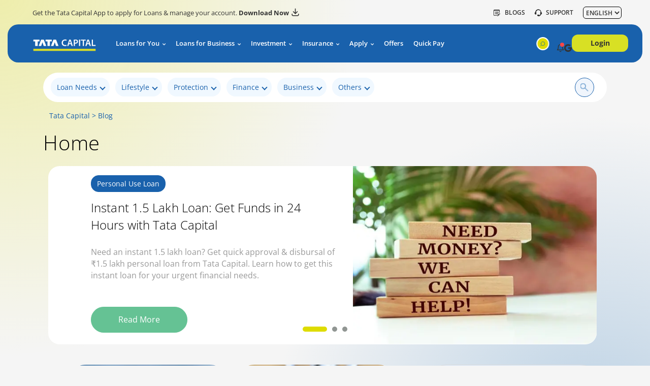

--- FILE ---
content_type: text/html;charset=UTF-8
request_url: https://www.tatacapital.com/blog/?paged=6
body_size: 46393
content:
<!DOCTYPE html>
<html lang="en-US">

<head><link rel="preconnect" href="https://fonts.googleapis.com"> <link rel="preconnect" href="https://use.fontawesome.com"> <link rel="preconnect" href="https://cdn.ampproject.org"> <link rel="preconnect" href="https://assets.adobedtm.com"> <link rel="preconnect" href="https://static.addtoany.com"> <link rel="preconnect" href="https://fonts.gstatic.com"> <link rel="preconnect" href="https://www.googletagmanager.com"> <link rel="preconnect" href="https://auth.follow-apps.com"> <link rel="preconnect" href="https://www.google-analytics.com"> <link rel="preconnect" href="https://dpm.demdex.net"> <link rel="preconnect" href="https://tatacapital.tt.omtrdc.net"> <link rel="preconnect" href="https://tatacapital.demdex.net"> <link rel="preconnect" href="https://cm.everesttech.net"> <link rel="preconnect" href="https://www.youtube.com"> <link rel="preconnect" href="https://tatacapital.sc.omtrdc.net"> <link rel="preconnect" href="https://stats.g.doubleclick.net"> <link rel="preconnect" href="https://www.google.com"> <link rel="preconnect" href="https://www.google.co.in">
  <meta charset="UTF-8">
  <meta name="viewport" content="width=device-width, initial-scale=1">
  <meta name='robots' content='noindex, nofollow' />

	<!-- This site is optimized with the Yoast SEO plugin v21.0 - https://yoast.com/wordpress/plugins/seo/ -->
	<title>Tata Capital Blog: Insights on Finance, Loans, Investments, and More</title>
	<meta name="description" content="Explore the Tata Capital blog for insights on personal finance, loans, investments, and financial planning. Stay informed and make sound financial decisions." />
	<meta property="og:locale" content="en_US" />
	<meta property="og:type" content="website" />
	<meta property="og:title" content="Tata Capital Blog: Insights on Finance, Loans, Investments, and More" />
	<meta property="og:description" content="Explore the Tata Capital blog for insights on personal finance, loans, investments, and financial planning. Stay informed and make sound financial decisions." />
	<meta property="og:url" content="https://www.tatacapital.com/blog/" />
	<meta property="og:site_name" content="TATA Capital Blog" />
	<meta property="og:image" content="https://www.tatacapital.com/blog/wp-content/uploads/2023/05/image-1.jpg" />
	<meta name="twitter:card" content="summary_large_image" />
	<script type="application/ld+json" class="yoast-schema-graph">{"@context":"https://schema.org","@graph":[{"@type":"WebPage","@id":"https://www.tatacapital.com/blog/","url":"https://www.tatacapital.com/blog/","name":"Tata Capital Blog: Insights on Finance, Loans, Investments, and More","isPartOf":{"@id":"https://www.tatacapital.com/blog/#website"},"primaryImageOfPage":{"@id":"https://www.tatacapital.com/blog/#primaryimage"},"image":{"@id":"https://www.tatacapital.com/blog/#primaryimage"},"thumbnailUrl":"https://www.tatacapital.com/blog/wp-content/uploads/2023/05/image-1.jpg","datePublished":"2024-05-08T06:03:05+00:00","dateModified":"2024-05-08T06:03:05+00:00","description":"Explore the Tata Capital blog for insights on personal finance, loans, investments, and financial planning. Stay informed and make sound financial decisions.","breadcrumb":{"@id":"https://www.tatacapital.com/blog/#breadcrumb"},"inLanguage":"en-US","potentialAction":[{"@type":"ReadAction","target":["https://www.tatacapital.com/blog/"]}]},{"@type":"ImageObject","inLanguage":"en-US","@id":"https://www.tatacapital.com/blog/#primaryimage","url":"https://www.tatacapital.com/blog/wp-content/uploads/2023/05/image-1.jpg","contentUrl":"https://www.tatacapital.com/blog/wp-content/uploads/2023/05/image-1.jpg","width":1200,"height":673},{"@type":"BreadcrumbList","@id":"https://www.tatacapital.com/blog/#breadcrumb","itemListElement":[{"@type":"ListItem","position":1,"name":"Home"}]},{"@type":"WebSite","@id":"https://www.tatacapital.com/blog/#website","url":"https://www.tatacapital.com/blog/","name":"TATA Capital Blog","description":"","potentialAction":[{"@type":"SearchAction","target":{"@type":"EntryPoint","urlTemplate":"https://www.tatacapital.com/blog/?s={search_term_string}"},"query-input":"required name=search_term_string"}],"inLanguage":"en-US"}]}</script>
	<!-- / Yoast SEO plugin. -->


<link rel='dns-prefetch' href='//www.tatacapital.com' />
<link href='https://fonts.gstatic.com' crossorigin rel='preconnect' />
<style id='wp-emoji-styles-inline-css' type='text/css'>

	img.wp-smiley, img.emoji {
		display: inline !important;
		border: none !important;
		box-shadow: none !important;
		height: 1em !important;
		width: 1em !important;
		margin: 0 0.07em !important;
		vertical-align: -0.1em !important;
		background: none !important;
		padding: 0 !important;
	}
</style>
<link rel='stylesheet' id='wp-block-library-css' href='https://www.tatacapital.com/blog/wp-includes/css/dist/block-library/style.min.css?ver=6.4.3' type='text/css' media='all' />
<style id='classic-theme-styles-inline-css' type='text/css'>
/*! This file is auto-generated */
.wp-block-button__link{color:#fff;background-color:#32373c;border-radius:9999px;box-shadow:none;text-decoration:none;padding:calc(.667em + 2px) calc(1.333em + 2px);font-size:1.125em}.wp-block-file__button{background:#32373c;color:#fff;text-decoration:none}
</style>
<style id='global-styles-inline-css' type='text/css'>
body{--wp--preset--color--black: #000000;--wp--preset--color--cyan-bluish-gray: #abb8c3;--wp--preset--color--white: #ffffff;--wp--preset--color--pale-pink: #f78da7;--wp--preset--color--vivid-red: #cf2e2e;--wp--preset--color--luminous-vivid-orange: #ff6900;--wp--preset--color--luminous-vivid-amber: #fcb900;--wp--preset--color--light-green-cyan: #7bdcb5;--wp--preset--color--vivid-green-cyan: #00d084;--wp--preset--color--pale-cyan-blue: #8ed1fc;--wp--preset--color--vivid-cyan-blue: #0693e3;--wp--preset--color--vivid-purple: #9b51e0;--wp--preset--gradient--vivid-cyan-blue-to-vivid-purple: linear-gradient(135deg,rgba(6,147,227,1) 0%,rgb(155,81,224) 100%);--wp--preset--gradient--light-green-cyan-to-vivid-green-cyan: linear-gradient(135deg,rgb(122,220,180) 0%,rgb(0,208,130) 100%);--wp--preset--gradient--luminous-vivid-amber-to-luminous-vivid-orange: linear-gradient(135deg,rgba(252,185,0,1) 0%,rgba(255,105,0,1) 100%);--wp--preset--gradient--luminous-vivid-orange-to-vivid-red: linear-gradient(135deg,rgba(255,105,0,1) 0%,rgb(207,46,46) 100%);--wp--preset--gradient--very-light-gray-to-cyan-bluish-gray: linear-gradient(135deg,rgb(238,238,238) 0%,rgb(169,184,195) 100%);--wp--preset--gradient--cool-to-warm-spectrum: linear-gradient(135deg,rgb(74,234,220) 0%,rgb(151,120,209) 20%,rgb(207,42,186) 40%,rgb(238,44,130) 60%,rgb(251,105,98) 80%,rgb(254,248,76) 100%);--wp--preset--gradient--blush-light-purple: linear-gradient(135deg,rgb(255,206,236) 0%,rgb(152,150,240) 100%);--wp--preset--gradient--blush-bordeaux: linear-gradient(135deg,rgb(254,205,165) 0%,rgb(254,45,45) 50%,rgb(107,0,62) 100%);--wp--preset--gradient--luminous-dusk: linear-gradient(135deg,rgb(255,203,112) 0%,rgb(199,81,192) 50%,rgb(65,88,208) 100%);--wp--preset--gradient--pale-ocean: linear-gradient(135deg,rgb(255,245,203) 0%,rgb(182,227,212) 50%,rgb(51,167,181) 100%);--wp--preset--gradient--electric-grass: linear-gradient(135deg,rgb(202,248,128) 0%,rgb(113,206,126) 100%);--wp--preset--gradient--midnight: linear-gradient(135deg,rgb(2,3,129) 0%,rgb(40,116,252) 100%);--wp--preset--font-size--small: 13px;--wp--preset--font-size--medium: 20px;--wp--preset--font-size--large: 36px;--wp--preset--font-size--x-large: 42px;--wp--preset--spacing--20: 0.44rem;--wp--preset--spacing--30: 0.67rem;--wp--preset--spacing--40: 1rem;--wp--preset--spacing--50: 1.5rem;--wp--preset--spacing--60: 2.25rem;--wp--preset--spacing--70: 3.38rem;--wp--preset--spacing--80: 5.06rem;--wp--preset--shadow--natural: 6px 6px 9px rgba(0, 0, 0, 0.2);--wp--preset--shadow--deep: 12px 12px 50px rgba(0, 0, 0, 0.4);--wp--preset--shadow--sharp: 6px 6px 0px rgba(0, 0, 0, 0.2);--wp--preset--shadow--outlined: 6px 6px 0px -3px rgba(255, 255, 255, 1), 6px 6px rgba(0, 0, 0, 1);--wp--preset--shadow--crisp: 6px 6px 0px rgba(0, 0, 0, 1);}:where(.is-layout-flex){gap: 0.5em;}:where(.is-layout-grid){gap: 0.5em;}body .is-layout-flow > .alignleft{float: left;margin-inline-start: 0;margin-inline-end: 2em;}body .is-layout-flow > .alignright{float: right;margin-inline-start: 2em;margin-inline-end: 0;}body .is-layout-flow > .aligncenter{margin-left: auto !important;margin-right: auto !important;}body .is-layout-constrained > .alignleft{float: left;margin-inline-start: 0;margin-inline-end: 2em;}body .is-layout-constrained > .alignright{float: right;margin-inline-start: 2em;margin-inline-end: 0;}body .is-layout-constrained > .aligncenter{margin-left: auto !important;margin-right: auto !important;}body .is-layout-constrained > :where(:not(.alignleft):not(.alignright):not(.alignfull)){max-width: var(--wp--style--global--content-size);margin-left: auto !important;margin-right: auto !important;}body .is-layout-constrained > .alignwide{max-width: var(--wp--style--global--wide-size);}body .is-layout-flex{display: flex;}body .is-layout-flex{flex-wrap: wrap;align-items: center;}body .is-layout-flex > *{margin: 0;}body .is-layout-grid{display: grid;}body .is-layout-grid > *{margin: 0;}:where(.wp-block-columns.is-layout-flex){gap: 2em;}:where(.wp-block-columns.is-layout-grid){gap: 2em;}:where(.wp-block-post-template.is-layout-flex){gap: 1.25em;}:where(.wp-block-post-template.is-layout-grid){gap: 1.25em;}.has-black-color{color: var(--wp--preset--color--black) !important;}.has-cyan-bluish-gray-color{color: var(--wp--preset--color--cyan-bluish-gray) !important;}.has-white-color{color: var(--wp--preset--color--white) !important;}.has-pale-pink-color{color: var(--wp--preset--color--pale-pink) !important;}.has-vivid-red-color{color: var(--wp--preset--color--vivid-red) !important;}.has-luminous-vivid-orange-color{color: var(--wp--preset--color--luminous-vivid-orange) !important;}.has-luminous-vivid-amber-color{color: var(--wp--preset--color--luminous-vivid-amber) !important;}.has-light-green-cyan-color{color: var(--wp--preset--color--light-green-cyan) !important;}.has-vivid-green-cyan-color{color: var(--wp--preset--color--vivid-green-cyan) !important;}.has-pale-cyan-blue-color{color: var(--wp--preset--color--pale-cyan-blue) !important;}.has-vivid-cyan-blue-color{color: var(--wp--preset--color--vivid-cyan-blue) !important;}.has-vivid-purple-color{color: var(--wp--preset--color--vivid-purple) !important;}.has-black-background-color{background-color: var(--wp--preset--color--black) !important;}.has-cyan-bluish-gray-background-color{background-color: var(--wp--preset--color--cyan-bluish-gray) !important;}.has-white-background-color{background-color: var(--wp--preset--color--white) !important;}.has-pale-pink-background-color{background-color: var(--wp--preset--color--pale-pink) !important;}.has-vivid-red-background-color{background-color: var(--wp--preset--color--vivid-red) !important;}.has-luminous-vivid-orange-background-color{background-color: var(--wp--preset--color--luminous-vivid-orange) !important;}.has-luminous-vivid-amber-background-color{background-color: var(--wp--preset--color--luminous-vivid-amber) !important;}.has-light-green-cyan-background-color{background-color: var(--wp--preset--color--light-green-cyan) !important;}.has-vivid-green-cyan-background-color{background-color: var(--wp--preset--color--vivid-green-cyan) !important;}.has-pale-cyan-blue-background-color{background-color: var(--wp--preset--color--pale-cyan-blue) !important;}.has-vivid-cyan-blue-background-color{background-color: var(--wp--preset--color--vivid-cyan-blue) !important;}.has-vivid-purple-background-color{background-color: var(--wp--preset--color--vivid-purple) !important;}.has-black-border-color{border-color: var(--wp--preset--color--black) !important;}.has-cyan-bluish-gray-border-color{border-color: var(--wp--preset--color--cyan-bluish-gray) !important;}.has-white-border-color{border-color: var(--wp--preset--color--white) !important;}.has-pale-pink-border-color{border-color: var(--wp--preset--color--pale-pink) !important;}.has-vivid-red-border-color{border-color: var(--wp--preset--color--vivid-red) !important;}.has-luminous-vivid-orange-border-color{border-color: var(--wp--preset--color--luminous-vivid-orange) !important;}.has-luminous-vivid-amber-border-color{border-color: var(--wp--preset--color--luminous-vivid-amber) !important;}.has-light-green-cyan-border-color{border-color: var(--wp--preset--color--light-green-cyan) !important;}.has-vivid-green-cyan-border-color{border-color: var(--wp--preset--color--vivid-green-cyan) !important;}.has-pale-cyan-blue-border-color{border-color: var(--wp--preset--color--pale-cyan-blue) !important;}.has-vivid-cyan-blue-border-color{border-color: var(--wp--preset--color--vivid-cyan-blue) !important;}.has-vivid-purple-border-color{border-color: var(--wp--preset--color--vivid-purple) !important;}.has-vivid-cyan-blue-to-vivid-purple-gradient-background{background: var(--wp--preset--gradient--vivid-cyan-blue-to-vivid-purple) !important;}.has-light-green-cyan-to-vivid-green-cyan-gradient-background{background: var(--wp--preset--gradient--light-green-cyan-to-vivid-green-cyan) !important;}.has-luminous-vivid-amber-to-luminous-vivid-orange-gradient-background{background: var(--wp--preset--gradient--luminous-vivid-amber-to-luminous-vivid-orange) !important;}.has-luminous-vivid-orange-to-vivid-red-gradient-background{background: var(--wp--preset--gradient--luminous-vivid-orange-to-vivid-red) !important;}.has-very-light-gray-to-cyan-bluish-gray-gradient-background{background: var(--wp--preset--gradient--very-light-gray-to-cyan-bluish-gray) !important;}.has-cool-to-warm-spectrum-gradient-background{background: var(--wp--preset--gradient--cool-to-warm-spectrum) !important;}.has-blush-light-purple-gradient-background{background: var(--wp--preset--gradient--blush-light-purple) !important;}.has-blush-bordeaux-gradient-background{background: var(--wp--preset--gradient--blush-bordeaux) !important;}.has-luminous-dusk-gradient-background{background: var(--wp--preset--gradient--luminous-dusk) !important;}.has-pale-ocean-gradient-background{background: var(--wp--preset--gradient--pale-ocean) !important;}.has-electric-grass-gradient-background{background: var(--wp--preset--gradient--electric-grass) !important;}.has-midnight-gradient-background{background: var(--wp--preset--gradient--midnight) !important;}.has-small-font-size{font-size: var(--wp--preset--font-size--small) !important;}.has-medium-font-size{font-size: var(--wp--preset--font-size--medium) !important;}.has-large-font-size{font-size: var(--wp--preset--font-size--large) !important;}.has-x-large-font-size{font-size: var(--wp--preset--font-size--x-large) !important;}
.wp-block-navigation a:where(:not(.wp-element-button)){color: inherit;}
:where(.wp-block-post-template.is-layout-flex){gap: 1.25em;}:where(.wp-block-post-template.is-layout-grid){gap: 1.25em;}
:where(.wp-block-columns.is-layout-flex){gap: 2em;}:where(.wp-block-columns.is-layout-grid){gap: 2em;}
.wp-block-pullquote{font-size: 1.5em;line-height: 1.6;}
</style>
<link rel='stylesheet' id='contact-form-7-css' href='https://www.tatacapital.com/blog/wp-content/plugins/contact-form-7/includes/css/styles.css?ver=5.8' type='text/css' media='all' />
<link rel='stylesheet' id='dashicons-css' href='https://www.tatacapital.com/blog/wp-includes/css/dashicons.min.css?ver=6.4.3' type='text/css' media='all' />
<link rel='stylesheet' id='post-views-counter-frontend-css' href='https://www.tatacapital.com/blog/wp-content/plugins/post-views-counter/css/frontend.min.css?ver=1.4.7' type='text/css' media='all' />
<link rel='stylesheet' id='tcb-banner-css' href='https://www.tatacapital.com/blog/wp-content/themes/tata-blog-rewamp-v2/assets/css/banner.css?ver=1.1.17' type='text/css' media='all' />
<link rel='stylesheet' id='tcb-home-css' href='https://www.tatacapital.com/blog/wp-content/themes/tata-blog-rewamp-v2/assets/css/home.css?ver=1.1.17' type='text/css' media='all' />
<link rel='stylesheet' id='tcb-blog-css' href='https://www.tatacapital.com/blog/wp-content/themes/tata-blog-rewamp-v2/assets/css/blog.css?ver=1.1.17' type='text/css' media='all' />
<link rel='stylesheet' id='tcb-custom-css-css' href='https://www.tatacapital.com/blog/wp-content/themes/tata-blog-rewamp-v2/assets/css/custom.css?ver=1.1.17' type='text/css' media='all' />
<link rel='stylesheet' id='tcb-primaryHeader-font-css-css' href='https://www.tatacapital.com/blog/wp-content/themes/tata-blog-rewamp-v2/assets/primary-header/css/fonts.css?ver=1.1.17' type='text/css' media='all' />
<link rel='stylesheet' id='tcb-primaryHeader-global-css-css' href='https://www.tatacapital.com/blog/wp-content/themes/tata-blog-rewamp-v2/assets/primary-header/css/global.css?ver=1.1.17' type='text/css' media='all' />
<link rel='stylesheet' id='tcb-primaryHeader-header-css-css' href='https://www.tatacapital.com/blog/wp-content/themes/tata-blog-rewamp-v2/assets/primary-header/css/header.css?ver=1.1.17' type='text/css' media='all' />
<link rel='stylesheet' id='tcb-primaryHeader-header-custom-css-css' href='https://www.tatacapital.com/blog/wp-content/themes/tata-blog-rewamp-v2/assets/primary-header/css/custom.css?ver=1.1.17' type='text/css' media='all' />
<link rel='stylesheet' id='tcb-primaryHeader-icomoon-css-css' href='https://www.tatacapital.com/blog/wp-content/themes/tata-blog-rewamp-v2/assets/primary-header/css/icomoon.css?ver=1.1.17' type='text/css' media='all' />
<link rel='stylesheet' id='tcb-primaryHeader-select2-css-css' href='https://www.tatacapital.com/blog/wp-content/themes/tata-blog-rewamp-v2/assets/primary-header/css/select2.min.css?ver=1.1.17' type='text/css' media='all' />
<link rel='stylesheet' id='heateor_sss_frontend_css-css' href='https://www.tatacapital.com/blog/wp-content/plugins/sassy-social-share/public/css/sassy-social-share-public.css?ver=3.3.64' type='text/css' media='all' />
<style id='heateor_sss_frontend_css-inline-css' type='text/css'>
.heateor_sss_button_instagram span.heateor_sss_svg,a.heateor_sss_instagram span.heateor_sss_svg{background:radial-gradient(circle at 30% 107%,#fdf497 0,#fdf497 5%,#fd5949 45%,#d6249f 60%,#285aeb 90%)}.heateor_sss_horizontal_sharing .heateor_sss_svg,.heateor_sss_standard_follow_icons_container .heateor_sss_svg{color:#fff;border-width:0px;border-style:solid;border-color:transparent}.heateor_sss_horizontal_sharing .heateorSssTCBackground{color:#666}.heateor_sss_horizontal_sharing span.heateor_sss_svg:hover,.heateor_sss_standard_follow_icons_container span.heateor_sss_svg:hover{border-color:transparent;}.heateor_sss_vertical_sharing span.heateor_sss_svg,.heateor_sss_floating_follow_icons_container span.heateor_sss_svg{color:#fff;border-width:0px;border-style:solid;border-color:transparent;}.heateor_sss_vertical_sharing .heateorSssTCBackground{color:#666;}.heateor_sss_vertical_sharing span.heateor_sss_svg:hover,.heateor_sss_floating_follow_icons_container span.heateor_sss_svg:hover{border-color:transparent;}@media screen and (max-width:783px) {.heateor_sss_vertical_sharing{display:none!important}}
</style>
<link rel='stylesheet' id='elementor-icons-css' href='https://www.tatacapital.com/blog/wp-content/plugins/elementor/assets/lib/eicons/css/elementor-icons.min.css?ver=5.21.0' type='text/css' media='all' />
<link rel='stylesheet' id='elementor-frontend-css' href='https://www.tatacapital.com/blog/wp-content/plugins/elementor/assets/css/frontend-lite.min.css?ver=3.15.2' type='text/css' media='all' />
<link rel='stylesheet' id='swiper-css' href='https://www.tatacapital.com/blog/wp-content/plugins/elementor/assets/lib/swiper/v8/css/swiper.min.css?ver=8.4.5' type='text/css' media='all' />
<link rel='stylesheet' id='elementor-post-35561-css' href='https://www.tatacapital.com/blog/wp-content/uploads/elementor/css/post-35561.css?ver=1692627044' type='text/css' media='all' />
<link rel='stylesheet' id='elementor-global-css' href='https://www.tatacapital.com/blog/wp-content/uploads/elementor/css/global.css?ver=1692627044' type='text/css' media='all' />
<link rel='stylesheet' id='elementor-post-35524-css' href='https://www.tatacapital.com/blog/wp-content/uploads/elementor/css/post-35524.css?ver=1715148188' type='text/css' media='all' />
<link rel='stylesheet' id='google-fonts-1-css' href='/fonts.googleapis.com/css?family=Roboto%3A100%2C100italic%2C200%2C200italic%2C300%2C300italic%2C400%2C400italic%2C500%2C500italic%2C600%2C600italic%2C700%2C700italic%2C800%2C800italic%2C900%2C900italic%7CRoboto+Slab%3A100%2C100italic%2C200%2C200italic%2C300%2C300italic%2C400%2C400italic%2C500%2C500italic%2C600%2C600italic%2C700%2C700italic%2C800%2C800italic%2C900%2C900italic&#038;display=swap&#038;ver=6.4.3' type='text/css' media='all' />
<link rel="preconnect" href="https://fonts.gstatic.com/" crossorigin><script type="text/javascript" src="https://www.tatacapital.com/blog/wp-includes/js/jquery/jquery.min.js?ver=3.7.1" id="jquery-core-js"></script>
<script type="text/javascript" src="https://www.tatacapital.com/blog/wp-includes/js/jquery/jquery-migrate.min.js?ver=3.4.1" id="jquery-migrate-js"></script>
<link rel="https://api.w.org/" href="https://www.tatacapital.com/blog/wp-json/" /><link rel="alternate" type="application/json" href="https://www.tatacapital.com/blog/wp-json/wp/v2/pages/35524" /><link rel="EditURI" type="application/rsd+xml" title="RSD" href="https://www.tatacapital.com/blog/xmlrpc.php?rsd" />
<meta name="generator" content="WordPress 6.4.3" />
<link rel='shortlink' href='https://www.tatacapital.com/blog/' />
<link rel="alternate" type="application/json+oembed" href="https://www.tatacapital.com/blog/wp-json/oembed/1.0/embed?url=https%3A%2F%2Fwww.tatacapital.com%2Fblog%2F" />
<link rel="alternate" type="text/xml+oembed" href="https://www.tatacapital.com/blog/wp-json/oembed/1.0/embed?url=https%3A%2F%2Fwww.tatacapital.com%2Fblog%2F&#038;format=xml" />
<script src="https://assets.adobedtm.com/e4c76be5b9e7/92d55dc3aabe/launch-ENc45a7fbd82974cd09518de145b813ac3.min.js" async></script>

<script>

    const MoengageConst = {
      EventName: "BSubcribe",
      DataCenter:'dc_3',
      AppId:'0KYUNUW5WODKX5ZFVAGPVL0U'
    };

</script>
<link rel="canonical" href="https://www.tatacapital.com/blog/" ><link rel="next" href="https://www.tatacapital.com/blog/?paged=7" /><link rel="prev" href="https://www.tatacapital.com/blog/?paged=5" /><meta name="generator" content="Elementor 3.15.2; features: e_dom_optimization, e_optimized_assets_loading, e_optimized_css_loading, additional_custom_breakpoints; settings: css_print_method-external, google_font-enabled, font_display-swap">
		<style type="text/css" id="wp-custom-css">
			#tcb-author-detail-wrapper{
border:unset!important;
  
border-bottom: 0.96px solid  transparent !important;
  
background-image: linear-gradient(white, white), 
linear-gradient(90deg, #007DFF 9.6%, #FFFD00 89.63%) !important;
  
background-origin: border-box !important;
  
background-clip: content-box, border-box !important;
  
}

#post-44010 .entry-title{
  display:none !important;
}

.blog_detail.blog_post_detail_wapper ol {
	padding-left: 14px;
}
.blog_detail.blog_post_detail_wapper ol > li {
	list-style:decimal !important;
    padding-left: 8px !important;
}
.blog_detail.blog_post_detail_wapper ol > :before {
	display: none;
}		</style>
		   <link rel="preload" href="/content/dam/tata-capital/tia/tata-icon.png" as="image"><link rel="preconnect" href="https://assets.adobedtm.com"><link rel="preconnect" href="https://smartsearch.senseforth.com"><link rel="preconnect" href="https://www.googletagmanager.com"><link rel="preconnect" href="https://connect.facebook.net"><link rel="preconnect" href="https://adobedc.demdex.net"><link rel="preconnect" href="https://edge.adobedc.net">
    
    
    
    
    
    
<link rel="stylesheet" href="/etc.clientlibs/foundation/clientlibs/main.min.css" type="text/css">
<script src="/etc.clientlibs/clientlibs/granite/jquery.min.js"></script>
<script src="/etc.clientlibs/clientlibs/granite/utils.min.js"></script>
<script src="/etc.clientlibs/clientlibs/granite/jquery/granite.min.js"></script>
<script src="/etc.clientlibs/foundation/clientlibs/jquery.min.js"></script>
<script src="/etc.clientlibs/foundation/clientlibs/shared.min.js"></script>
<script src="/etc.clientlibs/foundation/clientlibs/main.min.js"></script>



    
    

    



    
<link rel="stylesheet" href="/etc.clientlibs/tata-capital-web/clientlibs/clientlib-base-ef.min.css" type="text/css">








    

    

     


     


<link rel="icon" href="/content/dam/tata-capital/images/favicon.ico" type="image/x-icon">
<link as="font" crossorigin="" href="/content/dam/tata-capital-web/assets/fonts/open-sans-optimize/OpenSans-Light.woff2" rel="preload" type="font/woff2">
<link as="font" crossorigin="" href="/content/dam/tata-capital-web/assets/fonts/open-sans-optimize/OpenSans-Regular.woff2" rel="preload" type="font/woff2">
<link as="font" crossorigin="" href="/content/dam/tata-capital-web/assets/fonts/open-sans-optimize/OpenSansMedium.woff2" rel="preload" type="font/woff2">
<link as="font" crossorigin="" href="/content/dam/tata-capital-web/assets/fonts/open-sans-optimize/OpenSans-Semibold.woff2" rel="preload" type="font/woff2">
<link as="font" crossorigin="" href="/content/dam/tata-capital-web/assets/fonts/open-sans-optimize/OpenSans-Bold.woff2" rel="preload" type="font/woff2">
<link as="font" crossorigin="" href="/content/dam/tata-capital-web/assets/fonts/open-sans-optimize/OpenSansItalic.woff2" rel="preload" type="font/woff2">
<link as="font" crossorigin="" href="/content/dam/tata-capital-web/assets/fonts/icomoon.woff?xjpm7k" rel="preload" type="font/woff">



<script>
  var osgiConfigObj = {};
  window.osgiConfigObj.senseForthUrl="https://smart-search.senseforth.com/TCLProdSmartSearch/TCLSS/sf-smart-search-loader.js";
</script>



    
    
  <style>
    @font-face {
      font-family: "OpenSans-Light";
      src: url("/content/dam/tata-capital-web/assets/fonts/open-sans-optimize/OpenSans-Light.woff2") format("woff2"), url("/content/dam/tata-capital-web/assets/fonts/open-sans-optimize/OpenSans-Light.woff") format("woff");
      font-display: swap
    }

    @font-face {
      font-family: "OpenSans-Regular";
      src: url("/content/dam/tata-capital-web/assets/fonts/open-sans-optimize/OpenSans-Regular.woff2") format("woff2"), url("/content/dam/tata-capital-web/assets/fonts/open-sans-optimize/OpenSans-Regular.woff") format("woff");
      font-display: swap
    }

    @font-face {
      font-family: "OpenSansMedium";
      src: url("/content/dam/tata-capital-web/assets/fonts/open-sans-optimize/OpenSansMedium.woff2") format("woff2"), url("/content/dam/tata-capital-web/assets/fonts/open-sans-optimize/OpenSansMedium.woff") format("woff");
      font-display: swap
    }

    @font-face {
      font-family: "OpenSans-SemiBold";
      src: url("/content/dam/tata-capital-web/assets/fonts/open-sans-optimize/OpenSans-Semibold.woff2") format("woff2"), url("/content/dam/tata-capital-web/assets/fonts/open-sans-optimize/OpenSans-Semibold.woff") format("woff");
      font-display: swap
    }

    @font-face {
      font-family: "OpenSans-Bold";
      src: url("/content/dam/tata-capital-web/assets/fonts/open-sans-optimize/OpenSans-Bold.woff2") format("woff2"), url("/content/dam/tata-capital-web/assets/fonts/open-sans-optimize/OpenSans-Bold.woff") format("woff");
      font-display: swap
    }

    @font-face {
      font-family: "OpenSansItalic";
      src: url("/content/dam/tata-capital-web/assets/fonts/open-sans-optimize/OpenSansItalic.woff2") format("woff2"), url("/content/dam/tata-capital-web/assets/fonts/open-sans-optimize/OpenSansItalic.woff") format("woff");
      font-display: swap
    }

    @font-face {
      font-family: 'icomoon';
      src: url("/content/dam/tata-capital-web/assets/fonts/icomoon.woff?xjpm7k") format('woff');
      font-weight: 400;
      font-style: normal;
      font-display: block
    }
  </style>
    </head>

<body class="home paged page-template-default page page-id-35524 paged-6 page-paged-6 elementor-default elementor-kit-35561 elementor-page elementor-page-35524">
  <div class="primary-header-tata-capital">
    <div id="header-xf-main" class="cmp-container">
        


<div class="aem-Grid aem-Grid--12 aem-Grid--default--12 ">
    
    <header class="header-section aem-GridColumn aem-GridColumn--default--12">
<!-- Header 1-11-2022-->
<header class="header header-backdrop">
    <div class="header-inner">
        <div class="header-top">
            <div class="header-container">
                <div class="header-slider-contact-wrap">
                    <div class="left-col">
                        <div class="header-top-slider">
                            <div class="slider-item">
                               <p>Get the Tata Capital App to apply for Loans &amp; manage your account. <a class="text-downloads" href="https://play.google.com/store/apps/details?id=com.snapwork.tcl&amp;hl=en_IN" target="_blank">Download Now<span class="icon-download2 download2icon"></span></a>
                                
                            </p>
                            </div>
                        </div>
                    </div>
                    <div class="right-col">
                       
                       <p> <a href="https://www.tatacapital.com/blog/" class="text-icon-link blog-link" data-header="headerAnalyticData-Header Top Section" target="_blank">
                            <span class="icon-blog"></span> Blogs
                        </a></p>
                    <p><a href="/contact-us/retail-service-faqs.html" class="text-icon-link contact-link" data-header="headerAnalyticData-Header Top Section">
                            <span class="icon-headphone"></span> SUPPORT
                        </a></p>
                        
                        <div id="p9divmenu"> 
                           
                           <select class="text-icon-link dropdown-btn language-dropdown" data-langaa="headerAnalyticData" onchange="RedirectUrl(this.value); language_aa(this);" id="P9LngDdl">
                           <option value="English">English</option>
                           <option value="hindi"> हिन्दी</option>
                           <option value="bengali"> বাংলা</option> 
                           <option value="gujarati"> ગુજરાતી</option> 
                           <option value="marathi"> मराठी</option>
                           <option value="kannada"> ಕನ್ನಡ</option>
                           <option value="telugu"> తెలుగు</option>
                           </select>
                           </div>
                           
                    </div>
                </div>
            </div>
        </div>
        <div class="header-navbar">
            <div class="header-container">
                <div class="header-navbar-inner">
                    <div class="header-logo">
                        <div class="mobile-tab-menu d-lg-none">
                            <div class="hamburger-menu" data-menu="menu" data-target="hamburgerMenu">
                                <div class="first-sub-bar"></div>
                                <div class="second-sub-bar"></div>
                                <div class="third-sub-bar"></div>
                            </div>
                        </div>
                        <a href="https://www.tatacapital.com" data-img-content="tata capital logo" class="logos" data-header="headerAnalyticData-Header Top Section">
                            <img src="/content/dam/tata-capital-web/tc-header-images/tcl.svg" width="200" height="24" data-img-content="Header Logo" alt="Header Logo">
                        </a>
                    </div>
                    <div class="header-menu-wrap">
                        <ul class="header-menu">
                            
                                
                            
                                
                            
                                
                            
                                
                            
                                
                            
                                
                            
                                
                            
                                
                                    
                                        
                                            <li class="menu-item  ">
                                                
                                                    <a href="/loans.html" class="nav-link nav-link-dropdown" data-header="headerAnalyticData-Header Menu Section">
                                                        Loans for You
                                                    </a>
                                                    

    
    <div id="container-75ea6d4449" class="cmp-container">
        


<div class="aem-Grid aem-Grid--12 aem-Grid--default--12 ">
    
    <div class="experiencefragment aem-GridColumn aem-GridColumn--default--12">
<div id="experiencefragment-b97dadb91e" class="cmp-experiencefragment cmp-experiencefragment--header-loan-for-you-experience-fragment">


    
    <div id="container-9a6b24bd62" class="cmp-container">
        


<div class="aem-Grid aem-Grid--12 aem-Grid--default--12 ">
    
    <div class="loan-for-you-section aem-GridColumn aem-GridColumn--default--12"><div class="dropdown-content-wrap">
    <div class="dropdown-content-inner" data-tab-wrapper>
        <div class="dropdown-content-row jsMainMenu">
            <div class="dropdown-left-col">
                <ul class="menu-tab-wrap jsMenuLinks">
                    
                        
                            
                                
                                    <li class="tab-menu-item">
                                        
                                            
                                                
                                                    <a href="/personal-loan.html" class="menu-tab-btn  active" data-tab-menu="tab_11708241825" data-header="headerAnalyticData-Loan for You">
                                                <i>Personal Loan </i>
                                            </a>
                                                
                                                
                                            
                                            
                                        
                                        
                                    </li>
                                
                            
                                
                                    <li class="tab-menu-item">
                                        
                                            
                                                
                                                    <a href="/home-loan.html" class="menu-tab-btn  " data-tab-menu="tab_21708241825" data-header="headerAnalyticData-Loan for You">
                                                <i>Home Loan </i>
                                            </a>
                                                
                                                
                                            
                                            
                                        
                                        
                                    </li>
                                
                            
                                
                                    <li class="tab-menu-item">
                                        
                                            
                                                
                                                    <a href="/business-loan.html" class="menu-tab-btn  " data-tab-menu="tab_31708241825" data-header="headerAnalyticData-Loan for You">
                                                <i>Business Loan </i>
                                            </a>
                                                
                                                
                                            
                                            
                                        
                                        
                                    </li>
                                
                            
                                
                                    <li class="tab-menu-item">
                                        
                                            
                                                
                                                    <a href="/vehicle-loan.html" class="menu-tab-btn  " data-tab-menu="tab_41708241825" data-header="headerAnalyticData-Loan for You">
                                                <i>Vehicle Loan </i>
                                            </a>
                                                
                                                
                                            
                                            
                                        
                                        
                                    </li>
                                
                            
                                
                                    <li class="tab-menu-item">
                                        
                                            
                                                
                                                    <a href="/loan-against-securities.html" class="menu-tab-btn  " data-tab-menu="tab_51708241825" data-header="headerAnalyticData-Loan for You">
                                                <i>Loan Against Securities </i>
                                            </a>
                                                
                                                
                                            
                                            
                                        
                                        
                                    </li>
                                
                            
                                
                                    <li class="tab-menu-item">
                                        
                                            
                                                
                                                    <a href="/loan-against-property.html" class="menu-tab-btn  " data-tab-menu="tab_61708241825" data-header="headerAnalyticData-Loan for You">
                                                <i>Loan Against Property </i>
                                            </a>
                                                
                                                
                                            
                                            
                                        
                                        
                                    </li>
                                
                            
                                
                                    <li class="tab-menu-item">
                                        
                                            
                                                
                                                    <a href="/education-loan.html" class="menu-tab-btn  " data-tab-menu="tab_71708241825" data-header="headerAnalyticData-Loan for You">
                                                <i>Education Loan </i>
                                            </a>
                                                
                                                
                                            
                                            
                                        
                                        
                                    </li>
                                
                            
                                
                                    <li class="tab-menu-item">
                                        
                                            
                                            
                                                
                                                    <a href="/tata-cards.html" data-header="headerAnalyticData-Loan for You">  
                                                        <i>Credit Cards</i>
                                                    </a>
                                                
                                                
                                            
                                        
                                        
                                    </li>
                                
                            
                                
                                    <li class="tab-menu-item">
                                        
                                            
                                                
                                                    <a href="/micro-finance-loan.html" class="menu-tab-btn  " data-tab-menu="tab_91708241825" data-header="headerAnalyticData-Loan for You">
                                                <i>Microfinance </i>
                                            </a>
                                                
                                                
                                            
                                            
                                        
                                        
                                    </li>
                                
                            
                                
                                    <li class="tab-menu-item">
                                        
                                            
                                                
                                                    <a href="/rural-individual-loan.html" class="menu-tab-btn animated-header-btn " data-tab-menu="tab_101708241825" data-header="headerAnalyticData-Loan for You">
                                                <i>Rural Individual Loan <span class="text-tag-new ">New</span></i>
                                            </a>
                                                
                                                
                                            
                                            
                                        
                                        
                                    </li>
                                
                            
                        
                    
                </ul>
            </div>
            <div class="dropdown-right-col">
                
                    
                        
                            
                                
                                    
                                    
                                        <div class="loan-info-box " data-tab-content="tab_11708241825" id="tab_11708241825">
                                        
                                        <div class="loan-info-left">
                                            
                                                <div class="loan-info-detail-box">
                                                    
                                                    <p class="heading18s"><span class="text-primay-blue">Personal loan</span> starting<br>
@ 10.99% p.a</p>

                                                    <ul class="dot-list">
                                                        
                                                            
                                                                
                                                                    <li>Instant approval</li>
                                                                
                                                                    <li>Personal Loan Hybrid Term Loan</li>
                                                                
                                                            
                                                        
                                                            
                                                        
                                                            
                                                        
                                                            
                                                        
                                                    </ul>
                                                    <div class="apply-knowMore-wrap">
                                                        <a href="/personal-loan.html" class="btn-link" data-header="headerAnalyticData-Personal Loan">
                                                            Know More
                                                        </a>
                                                        <a href="https://www.tatacapital.com/online/loans/personal-loans/apply-now-personal-loan#!" class="apply-btn" target="_blank" data-header="headerAnalyticData-Personal Loan">
                                                            Apply Now
                                                        </a>
                                                    </div>
                                                </div>
                                            
                                            
                                                <div class="need-know-box">
                                                    <p>All you need to know</p>
                                                    
                                                        <ul>
                                                            
                                                                
                                                            
                                                                
                                                                    
                                                                        <li class="need-know-item">
                                                                            
                                                                                <a href="/personal-loan/rates-and-charges.html" class="need-know-link" data-header="headerAnalyticData-Personal Loan">
                                                                                    Personal Loan Rates &amp; Charges
                                                                                </a>
                                                                            
                                                                            
                                                                        </li>
                                                                    
                                                                        <li class="need-know-item">
                                                                            
                                                                                <a href="/personal-loan/documents-required.html" class="need-know-link" data-header="headerAnalyticData-Personal Loan">
                                                                                    Personal Loan Documents Required
                                                                                </a>
                                                                            
                                                                            
                                                                        </li>
                                                                    
                                                                
                                                            
                                                                
                                                            
                                                                
                                                            
                                                        </ul>
                                                    
                                                    
                                                </div>
                                            
                                        </div>
                                        <div class="loan-info-right">
                                            
                                                <div class="loan-card-wrap">
                                                    <p class="load-card-head">
                                                        Personal loan for all your needs
                                                    </p>
                                                    <div class="loan-card">
                                                        <ul>
                                                            
                                                                
                                                            
                                                                
                                                            
                                                                
                                                                    
                                                                        <li class="loan-card-item">
                                                                            <a href="/personal-loan/hybrid-term-loan.html" class="loan-card-link" data-header="headerAnalyticData-Personal Loan">
                                                                                <span class="all-icon32 icon-debt-consolidation bg-light-purple head-icons"></span>
                                                                                <p>Personal Loan Hybrid Term Loan</p>
                                                                            </a>
                                                                        </li>
                                                                    
                                                                        <li class="loan-card-item">
                                                                            <a href="/personal-loan/travel-loan.html" class="loan-card-link" data-header="headerAnalyticData-Personal Loan">
                                                                                <span class="all-icon32 icon-loan-travel bg-light-purple head-icons"></span>
                                                                                <p>Personal Loan  for Travel</p>
                                                                            </a>
                                                                        </li>
                                                                    
                                                                        <li class="loan-card-item">
                                                                            <a href="/personal-loan/loan-for-medical-emergency.html" class="loan-card-link" data-header="headerAnalyticData-Personal Loan">
                                                                                <span class="all-icon32 icon-medical-bag bg-light-purple head-icons"></span>
                                                                                <p>Personal Loan  for Medical</p>
                                                                            </a>
                                                                        </li>
                                                                    
                                                                        <li class="loan-card-item">
                                                                            <a href="/personal-loan/marriage-loan.html" class="loan-card-link" data-header="headerAnalyticData-Personal Loan">
                                                                                <span class="all-icon32 icon-insurance-life bg-light-purple head-icons"></span>
                                                                                <p>Personal Loan for Marriage</p>
                                                                            </a>
                                                                        </li>
                                                                    
                                                                        <li class="loan-card-item">
                                                                            <a href="/personal-loan/home-renovation-loan.html" class="loan-card-link" data-header="headerAnalyticData-Personal Loan">
                                                                                <span class="all-icon32 icon-home-enovation bg-light-purple head-icons"></span>
                                                                                <p>Personal Loan  for Home Renovation</p>
                                                                            </a>
                                                                        </li>
                                                                    
                                                                
                                                            
                                                                
                                                            
                                                        </ul>
                                                    </div>
                                                </div>
                                            
                                            
                                            
                                            
                                                <div class="loan-card-wrap">
                                                    <p class="load-card-head">
                                                        Calculator
                                                    </p>
                                                    <div class="loan-card">
                                                        <ul>
                                                            
                                                                
                                                            
                                                                
                                                            
                                                                
                                                            
                                                                
                                                                    
                                                                        <li class="loan-card-item">
                                                                            <a href="/personal-loan/emi-calculator.html" class="loan-card-link" data-header="headerAnalyticData-Personal Loan">
                                                                                <span class="all-icon32 icon-EMI-calculator bg-light-purple head-icons"></span>
                                                                                <p>Personal Loan EMI Calculator</p>
                                                                            </a>
                                                                        </li>
                                                                    
                                                                        <li class="loan-card-item">
                                                                            <a href="/personal-loan/pre-payment-calculator.html" class="loan-card-link" data-header="headerAnalyticData-Personal Loan">
                                                                                <span class="all-icon32 icon-calc-time bg-light-purple head-icons"></span>
                                                                                <p>Personal Loan Pre-payment Calculator</p>
                                                                            </a>
                                                                        </li>
                                                                    
                                                                        <li class="loan-card-item">
                                                                            <a href="/personal-loan/eligibility-calculator.html" class="loan-card-link" data-header="headerAnalyticData-Personal Loan">
                                                                                <span class="all-icon32 icon-cal-eligibility bg-light-purple head-icons"></span>
                                                                                <p>Personal Loan Eligibility Calculator</p>
                                                                            </a>
                                                                        </li>
                                                                    
                                                                
                                                            
                                                        </ul>
                                                    </div>
                                                </div>
                                            
                                            
                                                <div class="loan-card-wrap">
                                                    <div class="text-img-card">
                                                        <div class="text-body-wrap">
                                                            
                                                            
                                                                <p class="custome-header-p-tag">
                                                                    Check Your Credit Score
                                                                </p>
                                                            
                                                            <p>Higher credit score increases the chances of loan approval. Check your CIBIL score today and get free insights on how to be credit-worthy.</p>

                                                            <a href="/check-credit-score.html" class="btn-blue" data-header="headerAnalyticData-Personal Loan">Check Credit Score</a>
                                                        </div>
                                                        <div class="img-wrap">
                                                            <img src="/content/dam/tata-capital-web/tc-header-images/check-credit-score.png" alt="check-credit-score" data-img-content="check-credit-score" class="lozad" loading="lazy">
                                                        </div>
                                                    </div>
                                                </div>
                                            
                                            
                                        </div>
                                    </div>
                                    
                                
                                
                            
                        
                            
                                
                                    
                                    
                                        <div class="loan-info-box d-none" data-tab-content="tab_21708241825" id="tab_21708241825">
                                        
                                        <div class="loan-info-left">
                                            
                                                <div class="loan-info-detail-box">
                                                    
                                                    <p class="heading18s"><span class="text-primay-blue">Home Loan</span> with instant approval starting<br>
@ 7.50% p.a</p>

                                                    <ul class="dot-list">
                                                        
                                                            
                                                                
                                                                    <li>Instant approval</li>
                                                                
                                                                    <li>Easy repayment</li>
                                                                
                                                            
                                                        
                                                            
                                                        
                                                            
                                                        
                                                            
                                                        
                                                            
                                                        
                                                    </ul>
                                                    <div class="apply-knowMore-wrap">
                                                        <a href="/home-loan.html" class="btn-link" data-header="headerAnalyticData-Home Loan">
                                                            Know More
                                                        </a>
                                                        <a href="https://www.tatacapital.com/online/loans/home-loans/apply-now-home-loan?sourceName=Website&amp;cidparameter=#!" class="apply-btn" target="_blank" data-header="headerAnalyticData-Home Loan">
                                                            Apply Now
                                                        </a>
                                                    </div>
                                                </div>
                                            
                                            
                                                <div class="need-know-box">
                                                    <p>All you need to know</p>
                                                    
                                                        <ul>
                                                            
                                                                
                                                            
                                                                
                                                                    
                                                                        <li class="need-know-item">
                                                                            
                                                                                <a href="/home-loan/rates-and-charges.html" class="need-know-link" data-header="headerAnalyticData-Home Loan">
                                                                                    Home Loan Rates &amp; Charges
                                                                                </a>
                                                                            
                                                                            
                                                                        </li>
                                                                    
                                                                        <li class="need-know-item">
                                                                            
                                                                                <a href="/home-loan/document-required.html" class="need-know-link" data-header="headerAnalyticData-Home Loan">
                                                                                    Home Loan Documents Required
                                                                                </a>
                                                                            
                                                                            
                                                                        </li>
                                                                    
                                                                        <li class="need-know-item">
                                                                            
                                                                                <a href="/home-loan.html" class="need-know-link" data-header="headerAnalyticData-Home Loan">
                                                                                    Home Loan Online
                                                                                </a>
                                                                            
                                                                            
                                                                        </li>
                                                                    
                                                                        <li class="need-know-item">
                                                                            
                                                                                <a href="/home-loan/rera.html" class="need-know-link" data-header="headerAnalyticData-Home Loan">
                                                                                    RERA
                                                                                </a>
                                                                            
                                                                            
                                                                        </li>
                                                                    
                                                                        <li class="need-know-item">
                                                                            
                                                                                <a href="/home-loan/approved-housing-projects.html" class="need-know-link" data-header="headerAnalyticData-Home Loan">
                                                                                    Approved Housing Projects
                                                                                </a>
                                                                            
                                                                            
                                                                        </li>
                                                                    
                                                                
                                                            
                                                                
                                                            
                                                                
                                                            
                                                                
                                                            
                                                        </ul>
                                                    
                                                    
                                                </div>
                                            
                                        </div>
                                        <div class="loan-info-right">
                                            
                                                <div class="loan-card-wrap">
                                                    <p class="load-card-head">
                                                        Home Loan for all your needs
                                                    </p>
                                                    <div class="loan-card">
                                                        <ul>
                                                            
                                                                
                                                            
                                                                
                                                            
                                                                
                                                                    
                                                                        <li class="loan-card-item">
                                                                            <a href="/home-loan/home-extension-loan.html" class="loan-card-link" data-header="headerAnalyticData-Home Loan">
                                                                                <span class="all-icon32 icon-property-cost bg-light-purple head-icons"></span>
                                                                                <p> Home Extension Loan</p>
                                                                            </a>
                                                                        </li>
                                                                    
                                                                        <li class="loan-card-item">
                                                                            <a href="/home-loan/affordable-housing-loan.html" class="loan-card-link" data-header="headerAnalyticData-Home Loan">
                                                                                <span class="all-icon32 icon-property-cost bg-light-purple head-icons"></span>
                                                                                <p>Affordable Housing Loan</p>
                                                                            </a>
                                                                        </li>
                                                                    
                                                                        <li class="loan-card-item">
                                                                            <a href="/home-loan/pmay.html" class="loan-card-link" data-header="headerAnalyticData-Home Loan">
                                                                                <span class="all-icon32 icon-house-person bg-light-purple head-icons"></span>
                                                                                <p> PMAY</p>
                                                                            </a>
                                                                        </li>
                                                                    
                                                                        <li class="loan-card-item">
                                                                            <a href="/home-loan/quick-cash.html" class="loan-card-link" data-header="headerAnalyticData-Home Loan">
                                                                                <span class="all-icon32 icon-quick-cash bg-light-purple head-icons"></span>
                                                                                <p>Quick Cash</p>
                                                                            </a>
                                                                        </li>
                                                                    
                                                                        <li class="loan-card-item">
                                                                            <a href="/home-loan/self-construction.html" class="loan-card-link" data-header="headerAnalyticData-Home Loan">
                                                                                <span class="all-icon32 icon-plot-construction bg-light-purple head-icons"></span>
                                                                                <p>Plot &amp; Construction Loan</p>
                                                                            </a>
                                                                        </li>
                                                                    
                                                                        <li class="loan-card-item">
                                                                            <a href="/home-loan/home-loan-balance-transfer.html" class="loan-card-link" data-header="headerAnalyticData-Home Loan">
                                                                                <span class=" all-icon32 icon-balance-tfr bg-light-purple head-icons"></span>
                                                                                <p>Balance Transfer</p>
                                                                            </a>
                                                                        </li>
                                                                    
                                                                        <li class="loan-card-item">
                                                                            <a href="/home-loan/top-up.html" class="loan-card-link" data-header="headerAnalyticData-Home Loan">
                                                                                <span class="all-icon32 icon-buy-construct-house bg-light-purple  head-icons"></span>
                                                                                <p>Home Loan Top Up</p>
                                                                            </a>
                                                                        </li>
                                                                    
                                                                
                                                            
                                                                
                                                            
                                                                
                                                            
                                                        </ul>
                                                    </div>
                                                </div>
                                            
                                            
                                            
                                            
                                                <div class="loan-card-wrap">
                                                    <p class="load-card-head">
                                                        Calculators
                                                    </p>
                                                    <div class="loan-card">
                                                        <ul>
                                                            
                                                                
                                                            
                                                                
                                                            
                                                                
                                                            
                                                                
                                                                    
                                                                        <li class="loan-card-item">
                                                                            <a href="/home-loan/emi-calculator.html" class="loan-card-link" data-header="headerAnalyticData-Home Loan">
                                                                                <span class="all-icon32 icon-EMI-calculator bg-light-purple head-icons"></span>
                                                                                <p>Home Loan EMI Calculator</p>
                                                                            </a>
                                                                        </li>
                                                                    
                                                                        <li class="loan-card-item">
                                                                            <a href="/home-loan/pmay-calculator.html" class="loan-card-link" data-header="headerAnalyticData-Home Loan">
                                                                                <span class="icon-home-calculator bg-light-purple head-icons"></span>
                                                                                <p>PMAY Calculator</p>
                                                                            </a>
                                                                        </li>
                                                                    
                                                                        <li class="loan-card-item">
                                                                            <a href="/home-loan/balance-transfer-top-up-calculator.html" class="loan-card-link" data-header="headerAnalyticData-Home Loan">
                                                                                <span class="all-icon32 icon-cal-balance bg-light-purple head-icons"></span>
                                                                                <p>Balance Transfer &amp; Top-up Calculator</p>
                                                                            </a>
                                                                        </li>
                                                                    
                                                                        <li class="loan-card-item">
                                                                            <a href="/home-loan/home-loan-eligibility-calculator.html" class="loan-card-link" data-header="headerAnalyticData-Home Loan">
                                                                                <span class="all-icon32 icon-cal-eligibility bg-light-purple head-icons"></span>
                                                                                <p>Home Loan Eligibility Calculator</p>
                                                                            </a>
                                                                        </li>
                                                                    
                                                                        <li class="loan-card-item">
                                                                            <a href="/home-loan/area-conversion-calculator.html" class="loan-card-link" data-header="headerAnalyticData-Home Loan">
                                                                                <span class="all-icon32 icon-cal-area bg-light-purple head-icons"></span>
                                                                                <p>Area Conversion Calculator </p>
                                                                            </a>
                                                                        </li>
                                                                    
                                                                        <li class="loan-card-item">
                                                                            <a href="/home-loan/stamp-duty-calculator.html" class="loan-card-link" data-header="headerAnalyticData-Home Loan">
                                                                                <span class="all-icon32 icon-cal-stamp bg-light-purple head-icons"></span>
                                                                                <p>Stamp Duty Calculator</p>
                                                                            </a>
                                                                        </li>
                                                                    
                                                                
                                                            
                                                                
                                                            
                                                        </ul>
                                                    </div>
                                                </div>
                                            
                                            
                                            
                                                <div class="loan-card-inline">
                                                    
                                                        
                                                    
                                                        
                                                    
                                                        
                                                    
                                                        
                                                    
                                                        
                                                            
                                                                <div class="loan-card-wrap">
                                                                    <div class="loan-card">
                                                                        <div role="button" class="loan-card-link" data-header="headerAnalyticData-Home Loan">
                                                                            <span class="all-icon32 icon-mitra-program bg-light-purple head-icons"></span>
                                                                            <p>Register as a Selling Agent. Join our Loan Mitra Program</p>
                                                                        </div>
                                                                        <span class="loan-card-text-link-wrap">
                                                                            <a href="/home-loan/loan-mitra.html" class="loan-card-text-link" data-header="headerAnalyticData-Home Loan">Know More</a>
                                                                        </span>
                                                                    </div>
                                                                </div>
                                                            
                                                                <div class="loan-card-wrap">
                                                                    <div class="loan-card">
                                                                        <div role="button" class="loan-card-link" data-header="headerAnalyticData-Home Loan">
                                                                            <span class="all-icon32 icon-credit-score bg-light-purple head-icons"></span>
                                                                            <p>Check Your Credit Score</p>
                                                                        </div>
                                                                        <span class="loan-card-text-link-wrap">
                                                                            <a href="/check-credit-score.html" class="loan-card-text-link" data-header="headerAnalyticData-Home Loan">Check Credit Score</a>
                                                                        </span>
                                                                    </div>
                                                                </div>
                                                            
                                                        
                                                    
                                                </div>
                                            
                                        </div>
                                    </div>
                                    
                                
                                
                            
                        
                            
                                
                                    
                                    
                                        <div class="loan-info-box d-none" data-tab-content="tab_31708241825" id="tab_31708241825">
                                        
                                        <div class="loan-info-left">
                                            
                                                <div class="loan-info-detail-box">
                                                    
                                                    <p class="heading18s"><span class="text-primay-blue">Business loan</span> to suit your growth plan</p>

                                                    <ul class="dot-list">
                                                        
                                                            
                                                                
                                                                    <li>Collateral-free loans</li>
                                                                
                                                                    <li>Customized EMI options</li>
                                                                
                                                            
                                                        
                                                            
                                                        
                                                            
                                                        
                                                            
                                                        
                                                    </ul>
                                                    <div class="apply-knowMore-wrap">
                                                        <a href="/business-loan.html" class="btn-link" data-header="headerAnalyticData-Business Loan">
                                                            Know More
                                                        </a>
                                                        <a href="https://www.tatacapital.com/online/loans/business-loans/home#!" class="apply-btn" target="_blank" data-header="headerAnalyticData-Business Loan">
                                                            Apply Now
                                                        </a>
                                                    </div>
                                                </div>
                                            
                                            
                                                <div class="need-know-box">
                                                    <p>All you need to know</p>
                                                    
                                                        <ul>
                                                            
                                                                
                                                            
                                                                
                                                                    
                                                                        <li class="need-know-item">
                                                                            
                                                                                <a href="/business-loan/rates-and-charges.html" class="need-know-link" data-header="headerAnalyticData-Business Loan">
                                                                                    Business Loan Rates &amp; Charges
                                                                                </a>
                                                                            
                                                                            
                                                                        </li>
                                                                    
                                                                        <li class="need-know-item">
                                                                            
                                                                                <a href="/business-loan/documents-required.html" class="need-know-link" data-header="headerAnalyticData-Business Loan">
                                                                                    Business Loan Documents Required
                                                                                </a>
                                                                            
                                                                            
                                                                        </li>
                                                                    
                                                                
                                                            
                                                                
                                                            
                                                                
                                                            
                                                        </ul>
                                                    
                                                    
                                                </div>
                                            
                                        </div>
                                        <div class="loan-info-right">
                                            
                                                <div class="loan-card-wrap">
                                                    <p class="load-card-head">
                                                        Business loan for all your needs
                                                    </p>
                                                    <div class="loan-card">
                                                        <ul>
                                                            
                                                                
                                                            
                                                                
                                                            
                                                                
                                                                    
                                                                        <li class="loan-card-item">
                                                                            <a href="/business-loan/hybrid-term-loan.html" class="loan-card-link" data-header="headerAnalyticData-Business Loan">
                                                                                <span class="all-icon32 icon-handsome-loan bg-light-purple head-icons"></span>
                                                                                <p>Hybrid Term Loan</p>
                                                                            </a>
                                                                        </li>
                                                                    
                                                                        <li class="loan-card-item">
                                                                            <a href="/business-loan/machinery-loan.html" class="loan-card-link" data-header="headerAnalyticData-Business Loan">
                                                                                <span class="all-icon32 icon-machinery-loan bg-light-purple head-icons"></span>
                                                                                <p>Machinery Loan</p>
                                                                            </a>
                                                                        </li>
                                                                    
                                                                        <li class="loan-card-item">
                                                                            <a href="/business-loan/msme-loan-sme-loan.html" class="loan-card-link" data-header="headerAnalyticData-Business Loan">
                                                                                <span class="all-icon32 icon-funds bg-light-purple head-icons"></span>
                                                                                <p>MSME Loan</p>
                                                                            </a>
                                                                        </li>
                                                                    
                                                                        <li class="loan-card-item">
                                                                            <a href="/business-loan/small-business-loan.html" class="loan-card-link" data-header="headerAnalyticData-Business Loan">
                                                                                <span class="all-icon32 icon-biz-loan bg-light-purple head-icons"></span>
                                                                                <p>Small Business Loan</p>
                                                                            </a>
                                                                        </li>
                                                                    
                                                                
                                                            
                                                                
                                                            
                                                        </ul>
                                                    </div>
                                                </div>
                                            
                                            
                                            
                                            
                                                <div class="loan-card-wrap">
                                                    <p class="load-card-head">
                                                        Calculators
                                                    </p>
                                                    <div class="loan-card">
                                                        <ul>
                                                            
                                                                
                                                            
                                                                
                                                            
                                                                
                                                            
                                                                
                                                                    
                                                                        <li class="loan-card-item">
                                                                            <a href="/business-loan/emi-calculator.html" class="loan-card-link" data-header="headerAnalyticData-Business Loan">
                                                                                <span class="all-icon32 icon-EMI-calculator bg-light-purple head-icons"></span>
                                                                                <p>Business Loan EMI Calculator</p>
                                                                            </a>
                                                                        </li>
                                                                    
                                                                        <li class="loan-card-item">
                                                                            <a href="/business-loan/pre-payment-calculator.html" class="loan-card-link" data-header="headerAnalyticData-Business Loan">
                                                                                <span class="all-icon32 icon-cal-eligibility bg-light-purple head-icons"></span>
                                                                                <p>Business Loan Pre-payment Calculator</p>
                                                                            </a>
                                                                        </li>
                                                                    
                                                                        <li class="loan-card-item">
                                                                            <a href="/business-loan/gst-calculator.html" class="loan-card-link" data-header="headerAnalyticData-Business Loan">
                                                                                <span class="all-icon32 icon-cal-GST bg-light-purple head-icons"></span>
                                                                                <p>GST Calculator</p>
                                                                            </a>
                                                                        </li>
                                                                    
                                                                        <li class="loan-card-item">
                                                                            <a href="/business-loan/foreclosure-calculator.html" class="loan-card-link" data-header="headerAnalyticData-Business Loan">
                                                                                <span class="all-icon32 icon-cal-foreclosure bg-light-purple head-icons"></span>
                                                                                <p>Foreclosure Calculator</p>
                                                                            </a>
                                                                        </li>
                                                                    
                                                                
                                                            
                                                        </ul>
                                                    </div>
                                                </div>
                                            
                                            
                                                <div class="loan-card-wrap">
                                                    <div class="text-img-card">
                                                        <div class="text-body-wrap">
                                                            
                                                            
                                                                <p class="custome-header-p-tag">
                                                                    Looking for Secured Business Loans?
                                                                </p>
                                                            
                                                            <p>Get secured business loans with affordable interest rates with Tata Capital. Verify eligibility criteria and apply today</p>

                                                            <a href="/loan-against-property.html" class="btn-blue" data-header="headerAnalyticData-Business Loan">Know More</a>
                                                        </div>
                                                        <div class="img-wrap">
                                                            <img src="/content/dam/tata-capital-web/tc-header-images/secure-business-loan.png" alt="secure business loan" data-img-content="secure business loan" class="lozad" loading="lazy">
                                                        </div>
                                                    </div>
                                                </div>
                                            
                                            
                                        </div>
                                    </div>
                                    
                                
                                
                            
                        
                            
                                
                                    
                                    
                                        <div class="loan-info-box d-none" data-tab-content="tab_41708241825" id="tab_41708241825">
                                        
                                        <div class="loan-info-left">
                                            
                                                <div class="loan-info-detail-box">
                                                    
                                                    <p class="heading18s">Accelerate your dreams with our <span class="text-primay-blue">Vehicle Loans</span></p>

                                                    <ul class="dot-list">
                                                        
                                                            
                                                                
                                                                    <li>Flexible Tenures</li>
                                                                
                                                                    <li>Competitive interest rates</li>
                                                                
                                                            
                                                        
                                                            
                                                        
                                                            
                                                        
                                                            
                                                        
                                                            
                                                        
                                                            
                                                        
                                                            
                                                        
                                                            
                                                        
                                                            
                                                        
                                                            
                                                        
                                                            
                                                        
                                                    </ul>
                                                    <div class="apply-knowMore-wrap">
                                                        <a href="/vehicle-loan.html" class="btn-link" data-header="headerAnalyticData-Vehicle Loan">
                                                            Know More
                                                        </a>
                                                        
                                                    </div>
                                                </div>
                                            
                                            
                                        </div>
                                        <div class="loan-info-right">
                                            
                                                <div class="loan-card-wrap">
                                                    <p class="load-card-head">
                                                        Explore Used Car Loans
                                                    </p>
                                                    <div class="loan-card">
                                                        <ul>
                                                            
                                                                
                                                            
                                                                
                                                            
                                                                
                                                            
                                                                
                                                            
                                                                
                                                            
                                                                
                                                            
                                                                
                                                                    
                                                                        <li class="loan-card-item">
                                                                            <a href="/vehicle-loan/used-car-loan.html" class="loan-card-link" data-header="headerAnalyticData-Vehicle Loan">
                                                                                <span class="all-icon32 icon-used-car-loan bg-light-purple head-icons head-icons"></span>
                                                                                <p>Used Car Loan</p>
                                                                            </a>
                                                                        </li>
                                                                    
                                                                        <li class="loan-card-item">
                                                                            <a href="/vehicle-loan/used-car-loan/loan-on-car.html" class="loan-card-link" data-header="headerAnalyticData-Vehicle Loan">
                                                                                <span class="all-icon32 icon-car-loan bg-light-purple head-icons head-icons"></span>
                                                                                <p>Loan On Used Car</p>
                                                                            </a>
                                                                        </li>
                                                                    
                                                                
                                                            
                                                                
                                                            
                                                                
                                                            
                                                                
                                                            
                                                                
                                                            
                                                        </ul>
                                                    </div>
                                                </div>
                                            
                                            
                                                <div class="loan-card-wrap">
                                                    <p class="load-card-head">
                                                        Explore New Car Loans
                                                    </p>
                                                    <div class="loan-card">
                                                        <ul>
                                                            
                                                                
                                                            
                                                                
                                                            
                                                                
                                                            
                                                                
                                                            
                                                                
                                                            
                                                                
                                                            
                                                                
                                                            
                                                                
                                                            
                                                                
                                                            
                                                                
                                                            
                                                                
                                                                    
                                                                        <li class="loan-card-item">
                                                                            <a href="/vehicle-loan/car-loan.html" class="loan-card-link" data-header="headerAnalyticData-Vehicle Loan">
                                                                                <span class="all-icon32 icon-vehicle-oan bg-light-purple head-icons"></span>
                                                                                <p>New Car Loan</p>
                                                                            </a>
                                                                        </li>
                                                                    
                                                                
                                                            
                                                        </ul>
                                                    </div>
                                                </div>
                                            
                                            
                                                <div class="loan-card-wrap">
                                                    <p class="load-card-head">
                                                        Explore Two Wheeler Loans
                                                    </p>
                                                    <div class="loan-card">
                                                        <ul>
                                                            
                                                                
                                                            
                                                                
                                                            
                                                                
                                                            
                                                                
                                                            
                                                                
                                                            
                                                                
                                                            
                                                                
                                                            
                                                                
                                                                    
                                                                        <li class="loan-card-item">
                                                                            <a href="/vehicle-loan/two-wheeler-loan.html" class="loan-card-link" data-header="headerAnalyticData-Vehicle Loan">
                                                                                <span class="all-icon icon-loan-bike bg-light-purple head-icons"></span>
                                                                                <p>Two Wheeler Loan</p>
                                                                            </a>
                                                                        </li>
                                                                    
                                                                
                                                            
                                                                
                                                            
                                                                
                                                            
                                                                
                                                            
                                                        </ul>
                                                    </div>
                                                </div>
                                            
                                            
                                                <div class="loan-card-wrap">
                                                    <p class="load-card-head">
                                                        Calculators
                                                    </p>
                                                    <div class="loan-card">
                                                        <ul>
                                                            
                                                                
                                                            
                                                                
                                                            
                                                                
                                                            
                                                                
                                                            
                                                                
                                                            
                                                                
                                                            
                                                                
                                                            
                                                                
                                                            
                                                                
                                                                    
                                                                        <li class="loan-card-item">
                                                                            <a href="/vehicle-loan/used-car-loan/emi-calculator.html" class="loan-card-link" data-header="headerAnalyticData-Vehicle Loan">
                                                                                <span class="all-icon32 icon-EMI-calculator bg-light-purple head-icons"></span>
                                                                                <p>Used Car EMI Calculator</p>
                                                                            </a>
                                                                        </li>
                                                                    
                                                                        <li class="loan-card-item">
                                                                            <a href="/vehicle-loan/two-wheeler-loan/emi-calculator.html" class="loan-card-link" data-header="headerAnalyticData-Vehicle Loan">
                                                                                <span class="all-icon32 icon-EMI-calculator bg-light-purple head-icons"></span>
                                                                                <p>Two Wheeler EMI Calculator</p>
                                                                            </a>
                                                                        </li>
                                                                    
                                                                
                                                            
                                                                
                                                            
                                                                
                                                            
                                                        </ul>
                                                    </div>
                                                </div>
                                            
                                            
                                            
                                                <div class="loan-card-inline">
                                                    
                                                        
                                                    
                                                        
                                                    
                                                        
                                                    
                                                        
                                                    
                                                        
                                                    
                                                        
                                                    
                                                        
                                                    
                                                        
                                                    
                                                        
                                                    
                                                        
                                                            
                                                                <div class="loan-card-wrap">
                                                                    <div class="loan-card">
                                                                        <div role="button" class="loan-card-link" data-header="headerAnalyticData-Vehicle Loan">
                                                                            <span class="all-icon32 icon-used-car-loan bg-light-purple head-icons head-icons"></span>
                                                                            <p>Get upto 95% of your car value and book your dream car</p>
                                                                        </div>
                                                                        <span class="loan-card-text-link-wrap">
                                                                            <a href="https://www.tatacapital.com/online/loans/used-car-loans/apply-now-used-car-loan" class="loan-card-text-link" target="_blank" data-header="headerAnalyticData-Vehicle Loan">Apply Now</a>
                                                                        </span>
                                                                    </div>
                                                                </div>
                                                            
                                                                <div class="loan-card-wrap">
                                                                    <div class="loan-card">
                                                                        <div role="button" class="loan-card-link" data-header="headerAnalyticData-Vehicle Loan">
                                                                            <span class="all-icon32 icon-loan-bike bg-light-purple head-icons"></span>
                                                                            <p>A loan upto ₹5,00,000 to own the bike of your choice</p>
                                                                        </div>
                                                                        <span class="loan-card-text-link-wrap">
                                                                            <a href="https://www.tatacapital.com/online/loans/two-wheeler-loan/apply-now-two-wheeler-loan#!" class="loan-card-text-link" target="_blank" data-header="headerAnalyticData-Vehicle Loan">Apply Now</a>
                                                                        </span>
                                                                    </div>
                                                                </div>
                                                            
                                                        
                                                    
                                                        
                                                    
                                                </div>
                                            
                                        </div>
                                    </div>
                                    
                                
                                
                            
                        
                            
                                
                                    
                                    
                                        <div class="loan-info-box d-none" data-tab-content="tab_51708241825" id="tab_51708241825">
                                        
                                        <div class="loan-info-left">
                                            
                                                <div class="loan-info-detail-box">
                                                    
                                                    <p class="heading18s">Avail <span class="text-primay-blue">Loan Against Securities</span> up to ₹40 crores</p>

                                                    <ul class="dot-list">
                                                        
                                                            
                                                                
                                                                    <li>Quick access to finance</li>
                                                                
                                                                    <li>Zero foreclosure charges</li>
                                                                
                                                            
                                                        
                                                            
                                                        
                                                            
                                                        
                                                            
                                                        
                                                    </ul>
                                                    <div class="apply-knowMore-wrap">
                                                        <a href="/loan-against-securities.html" class="btn-link" data-header="headerAnalyticData-Loan Against Securities">
                                                            Know More
                                                        </a>
                                                        <a href="https://www.las.tatacapital.com/online/loans/las/apply-now-las-loan#!" class="apply-btn" target="_blank" data-header="headerAnalyticData-Loan Against Securities">
                                                            Apply Now
                                                        </a>
                                                    </div>
                                                </div>
                                            
                                            
                                                <div class="need-know-box">
                                                    <p>All you need to know</p>
                                                    
                                                        <ul>
                                                            
                                                                
                                                            
                                                                
                                                                    
                                                                        <li class="need-know-item">
                                                                            
                                                                                <a href="/loan-against-securities/rates-and-charges.html" class="need-know-link" data-header="headerAnalyticData-Loan Against Securities">
                                                                                    Loan Against Securities Rates &amp; Charges
                                                                                </a>
                                                                            
                                                                            
                                                                        </li>
                                                                    
                                                                        <li class="need-know-item">
                                                                            
                                                                                <a href="/loan-against-securities/documents-required.html" class="need-know-link" data-header="headerAnalyticData-Loan Against Securities">
                                                                                    Loan Against Securities Documents Required
                                                                                </a>
                                                                            
                                                                            
                                                                        </li>
                                                                    
                                                                
                                                            
                                                                
                                                            
                                                                
                                                            
                                                        </ul>
                                                    
                                                    
                                                </div>
                                            
                                        </div>
                                        <div class="loan-info-right">
                                            
                                                <div class="loan-card-wrap">
                                                    <p class="load-card-head">
                                                        Explore Loan Against Securities
                                                    </p>
                                                    <div class="loan-card">
                                                        <ul>
                                                            
                                                                
                                                            
                                                                
                                                            
                                                                
                                                                    
                                                                        <li class="loan-card-item">
                                                                            <a href="https://www.las.tatacapital.com/online/loans/las/apply-now-las-loan#!" class="loan-card-link" target="_blank" data-header="headerAnalyticData-Loan Against Securities">
                                                                                <span class="all-icon32 icon-loan-shares bg-light-purple head-icons"></span>
                                                                                <p>Loan against Shares</p>
                                                                            </a>
                                                                        </li>
                                                                    
                                                                        <li class="loan-card-item">
                                                                            <a href="https://www.las.tatacapital.com/online/loans/las/apply-now-las-loan#!" class="loan-card-link" target="_blank" data-header="headerAnalyticData-Loan Against Securities">
                                                                                <span class="all-icon32 icon-mutual-funds bg-light-purple head-icons"></span>
                                                                                <p> Loan against mutual funds</p>
                                                                            </a>
                                                                        </li>
                                                                    
                                                                
                                                            
                                                                
                                                            
                                                        </ul>
                                                    </div>
                                                </div>
                                            
                                            
                                            
                                            
                                            
                                                <div class="loan-card-wrap">
                                                    <div class="text-img-card">
                                                        <div class="text-body-wrap">
                                                            
                                                            
                                                                <p class="custome-header-p-tag">
                                                                    Check Your Credit Score
                                                                </p>
                                                            
                                                            <p>Higher credit score increases the chances of loan approval. Check your CIBIL score today and get free insights on how to be credit-worthy.</p>

                                                            <a href="/check-credit-score.html" class="btn-blue" data-header="headerAnalyticData-Loan Against Securities">Check Credit Score</a>
                                                        </div>
                                                        <div class="img-wrap">
                                                            <img src="/content/dam/tata-capital-web/tc-header-images/check-credit-score.png" alt="check-credit-score" data-img-content="check-credit-score" class="lozad" loading="lazy">
                                                        </div>
                                                    </div>
                                                </div>
                                            
                                            
                                        </div>
                                    </div>
                                    
                                
                                
                            
                        
                            
                                
                                    
                                    
                                        <div class="loan-info-box d-none" data-tab-content="tab_61708241825" id="tab_61708241825">
                                        
                                        <div class="loan-info-left">
                                            
                                                <div class="loan-info-detail-box">
                                                    
                                                    <p class="heading18s">Avail <span class="text-primay-blue">Loan Against Property</span> up to ₹ 10 Crores</p>
                                                    <ul class="dot-list">
                                                        
                                                            
                                                                
                                                                    <li>Lower Interest Rates</li>
                                                                
                                                                    <li>Longer Tenure</li>
                                                                
                                                                    <li>Flexible Repayment Options</li>
                                                                
                                                            
                                                        
                                                            
                                                        
                                                            
                                                        
                                                            
                                                        
                                                    </ul>
                                                    <div class="apply-knowMore-wrap">
                                                        <a href="/loan-against-property.html" class="btn-link" data-header="headerAnalyticData-Loan Against Property">
                                                            Know More
                                                        </a>
                                                        <a href="https://www.tatacapital.com/online/loans/loan-against-property/apply-now-loan-against-property#!" class="apply-btn" target="_blank" data-header="headerAnalyticData-Loan Against Property">
                                                            Apply Now
                                                        </a>
                                                    </div>
                                                </div>
                                            
                                            
                                                <div class="need-know-box">
                                                    <p>All you need to know</p>
                                                    
                                                        <ul>
                                                            
                                                                
                                                            
                                                                
                                                                    
                                                                        <li class="need-know-item">
                                                                            
                                                                                <a href="/loan-against-property/rates-and-charges.html" class="need-know-link" data-header="headerAnalyticData-Loan Against Property">
                                                                                    Loan Against Property Rates &amp; Charges
                                                                                </a>
                                                                            
                                                                            
                                                                        </li>
                                                                    
                                                                        <li class="need-know-item">
                                                                            
                                                                                <a href="/loan-against-property/documents-required.html" class="need-know-link" data-header="headerAnalyticData-Loan Against Property">
                                                                                    Loan Against Property Documents Required
                                                                                </a>
                                                                            
                                                                            
                                                                        </li>
                                                                    
                                                                        <li class="need-know-item">
                                                                            
                                                                                <a href="/loan-against-property/emi-option.html" class="need-know-link" data-header="headerAnalyticData-Loan Against Property">
                                                                                    EMI Options
                                                                                </a>
                                                                            
                                                                            
                                                                        </li>
                                                                    
                                                                
                                                            
                                                                
                                                            
                                                                
                                                            
                                                        </ul>
                                                    
                                                    
                                                </div>
                                            
                                        </div>
                                        <div class="loan-info-right">
                                            
                                                <div class="loan-card-wrap">
                                                    <p class="load-card-head">
                                                        Loans for all your needs
                                                    </p>
                                                    <div class="loan-card">
                                                        <ul>
                                                            
                                                                
                                                            
                                                                
                                                            
                                                                
                                                                    
                                                                        <li class="loan-card-item">
                                                                            <a href="/loan-against-property/hybrid-term-loan.html" class="loan-card-link" data-header="headerAnalyticData-Loan Against Property">
                                                                                <span class="all-icon32 icon-debt-consolidation bg-light-purple head-icons"></span>
                                                                                <p>Hybrid Term Loan</p>
                                                                            </a>
                                                                        </li>
                                                                    
                                                                        <li class="loan-card-item">
                                                                            <a href="/business-loan/micro-loan-against-property.html" class="loan-card-link" data-header="headerAnalyticData-Loan Against Property">
                                                                                <span class="all-icon32 icon-property-cost bg-light-purple head-icons head-icons"></span>
                                                                                <p>Secured BL (SBL)</p>
                                                                            </a>
                                                                        </li>
                                                                    
                                                                
                                                            
                                                                
                                                            
                                                        </ul>
                                                    </div>
                                                </div>
                                            
                                            
                                            
                                            
                                                <div class="loan-card-wrap">
                                                    <p class="load-card-head">
                                                        Calculators
                                                    </p>
                                                    <div class="loan-card">
                                                        <ul>
                                                            
                                                                
                                                            
                                                                
                                                            
                                                                
                                                            
                                                                
                                                                    
                                                                        <li class="loan-card-item">
                                                                            <a href="/loan-against-property/emi-calculator.html" class="loan-card-link" data-header="headerAnalyticData-Loan Against Property">
                                                                                <span class="all-icon32 icon-EMI-calculator bg-light-purple head-icons"></span>
                                                                                <p>Loan Against Property EMI Calculator</p>
                                                                            </a>
                                                                        </li>
                                                                    
                                                                
                                                            
                                                        </ul>
                                                    </div>
                                                </div>
                                            
                                            
                                            
                                        </div>
                                    </div>
                                    
                                
                                
                            
                        
                            
                                
                                    
                                    
                                        <div class="loan-info-box d-none" data-tab-content="tab_71708241825" id="tab_71708241825">
                                        
                                        <div class="loan-info-left">
                                            
                                                <div class="loan-info-detail-box">
                                                    
                                                    <p class="heading18s">Get Education Loan up to  <span class="text-primay-blue">Rs. 2 crores</span></p>

                                                    <ul class="dot-list">
                                                        
                                                            
                                                                
                                                                    <li>Pre admission sanction</li>
                                                                
                                                                    <li>Attractive interest rates</li>
                                                                
                                                            
                                                        
                                                            
                                                        
                                                            
                                                        
                                                            
                                                        
                                                    </ul>
                                                    <div class="apply-knowMore-wrap">
                                                        <a href="/education-loan.html" class="btn-link" data-header="headerAnalyticData-Education Loan">
                                                            Know More
                                                        </a>
                                                        <a href="/education-loan/apply-now-education-loan.html" class="apply-btn" data-header="headerAnalyticData-Education Loan">
                                                            Apply Now
                                                        </a>
                                                    </div>
                                                </div>
                                            
                                            
                                                <div class="need-know-box">
                                                    <p>All you need to know</p>
                                                    
                                                        <ul>
                                                            
                                                                
                                                            
                                                                
                                                                    
                                                                        <li class="need-know-item">
                                                                            
                                                                                <a href="/education-loan/rates-and-charges.html" class="need-know-link" data-header="headerAnalyticData-Education Loan">
                                                                                    Education Loan Rates &amp; Charges
                                                                                </a>
                                                                            
                                                                            
                                                                        </li>
                                                                    
                                                                        <li class="need-know-item">
                                                                            
                                                                                <a href="/education-loan/document-required.html" class="need-know-link" data-header="headerAnalyticData-Education Loan">
                                                                                    Education Loan Documents Required
                                                                                </a>
                                                                            
                                                                            
                                                                        </li>
                                                                    
                                                                
                                                            
                                                                
                                                            
                                                                
                                                            
                                                        </ul>
                                                    
                                                    
                                                </div>
                                            
                                        </div>
                                        <div class="loan-info-right">
                                            
                                            
                                            
                                            
                                                <div class="loan-card-wrap">
                                                    <p class="load-card-head">
                                                        Calculators
                                                    </p>
                                                    <div class="loan-card">
                                                        <ul>
                                                            
                                                                
                                                            
                                                                
                                                            
                                                                
                                                                    
                                                                        <li class="loan-card-item">
                                                                            <a href="/education-loan/emi-calculator.html" class="loan-card-link" data-header="headerAnalyticData-Education Loan">
                                                                                <span class="all-icon32 icon-EMI-calculator bg-light-purple head-icons"></span>
                                                                                <p>Education Loan EMI Calculator</p>
                                                                            </a>
                                                                        </li>
                                                                    
                                                                
                                                            
                                                                
                                                            
                                                        </ul>
                                                    </div>
                                                </div>
                                            
                                            
                                            
                                                <div class="loan-card-inline">
                                                    
                                                        
                                                    
                                                        
                                                    
                                                        
                                                    
                                                        
                                                            
                                                                <div class="loan-card-wrap">
                                                                    <div class="loan-card">
                                                                        <div role="button" class="loan-card-link" data-header="headerAnalyticData-Education Loan">
                                                                            <span class="all-icon32 icon-know-more bg-light-purple head-icons"></span>
                                                                            <p>Want To Know More?</p>
                                                                        </div>
                                                                        <span class="loan-card-text-link-wrap">
                                                                            <a href="/contact-us.html" class="loan-card-text-link" data-header="headerAnalyticData-Education Loan">Request a Callback</a>
                                                                        </span>
                                                                    </div>
                                                                </div>
                                                            
                                                        
                                                    
                                                </div>
                                            
                                        </div>
                                    </div>
                                    
                                
                                
                            
                        
                            
                                
                                    
                                    
                                        <div class="loan-info-box d-none" data-tab-content="tab_81708241825" id="tab_81708241825">
                                        
                                        <div class="loan-info-left">
                                            
                                            
                                        </div>
                                        <div class="loan-info-right">
                                            
                                            
                                            
                                            
                                            
                                            
                                        </div>
                                    </div>
                                    
                                
                                
                            
                        
                            
                                
                                    
                                    
                                        <div class="loan-info-box d-none" data-tab-content="tab_91708241825" id="tab_91708241825">
                                        
                                        <div class="loan-info-left">
                                            
                                                <div class="loan-info-detail-box">
                                                    
                                                    <p class="heading18s">Empowering Rural India with <span class="text-primay-blue">Microfinance loans</span></p>

                                                    <ul class="dot-list">
                                                        
                                                            
                                                                
                                                                    <li>Quick processing</li>
                                                                
                                                                    <li>Collateral-free loans</li>
                                                                
                                                            
                                                        
                                                            
                                                        
                                                            
                                                        
                                                            
                                                        
                                                    </ul>
                                                    <div class="apply-knowMore-wrap">
                                                        <a href="/micro-finance-loan.html" class="btn-link" data-header="headerAnalyticData-Microfinance">
                                                            Know More 
                                                        </a>
                                                        
                                                    </div>
                                                </div>
                                            
                                            
                                                <div class="need-know-box">
                                                    <p>All you need to know</p>
                                                    
                                                        <ul>
                                                            
                                                                
                                                            
                                                                
                                                                    
                                                                        <li class="need-know-item">
                                                                            
                                                                                <a href="/micro-finance-loan/rates-and-charges.html" class="need-know-link" data-header="headerAnalyticData-Microfinance">
                                                                                    Microfinance Rates &amp; Charges
                                                                                </a>
                                                                            
                                                                            
                                                                        </li>
                                                                    
                                                                        <li class="need-know-item">
                                                                            
                                                                                <a href="/micro-finance-loan/documents-required.html" class="need-know-link" data-header="headerAnalyticData-Microfinance">
                                                                                    Microfinance Documents Required
                                                                                </a>
                                                                            
                                                                            
                                                                        </li>
                                                                    
                                                                
                                                            
                                                                
                                                            
                                                                
                                                            
                                                        </ul>
                                                    
                                                    
                                                </div>
                                            
                                        </div>
                                        <div class="loan-info-right">
                                            
                                            
                                            
                                            
                                                <div class="loan-card-wrap">
                                                    <p class="load-card-head">
                                                        Calculators
                                                    </p>
                                                    <div class="loan-card">
                                                        <ul>
                                                            
                                                                
                                                            
                                                                
                                                            
                                                                
                                                                    
                                                                        <li class="loan-card-item">
                                                                            <a href="/micro-finance-loan/emi-calculator.html" class="loan-card-link" data-header="headerAnalyticData-Microfinance">
                                                                                <span class="all-icon32 icon-EMI-calculator bg-light-purple head-icons"></span>
                                                                                <p>Microfinance EMI Calculator</p>
                                                                            </a>
                                                                        </li>
                                                                    
                                                                
                                                            
                                                                
                                                            
                                                        </ul>
                                                    </div>
                                                </div>
                                            
                                            
                                            
                                                <div class="loan-card-inline">
                                                    
                                                        
                                                    
                                                        
                                                    
                                                        
                                                    
                                                        
                                                            
                                                                <div class="loan-card-wrap">
                                                                    <div class="loan-card">
                                                                        <div role="button" class="loan-card-link" data-header="headerAnalyticData-Microfinance">
                                                                            <span class="all-icon32 icon-know-more bg-light-purple head-icons"></span>
                                                                            <p>Want To Know More?</p>
                                                                        </div>
                                                                        <span class="loan-card-text-link-wrap">
                                                                            <a href="/contact-us.html" class="loan-card-text-link" data-header="headerAnalyticData-Microfinance">Request a Callback</a>
                                                                        </span>
                                                                    </div>
                                                                </div>
                                                            
                                                        
                                                    
                                                </div>
                                            
                                        </div>
                                    </div>
                                    
                                
                                
                            
                        
                            
                                
                                    
                                    
                                        <div class="loan-info-box d-none" data-tab-content="tab_101708241825" id="tab_101708241825">
                                        
                                        <div class="loan-info-left">
                                            
                                                <div class="loan-info-detail-box">
                                                    
                                                    <p class="heading18s">Avail a <a href="/rural-individual-loan.html">Rural Individual Loan</a></p>

                                                    <ul class="dot-list">
                                                        
                                                            
                                                                
                                                                    <li>Quick processing</li>
                                                                
                                                                    <li>Collateral-free loans</li>
                                                                
                                                            
                                                        
                                                            
                                                        
                                                            
                                                        
                                                            
                                                        
                                                    </ul>
                                                    <div class="apply-knowMore-wrap">
                                                        <a href="/rural-individual-loan.html" class="btn-link" data-header="headerAnalyticData-Rural Individual Loan">
                                                            Know More 
                                                        </a>
                                                        
                                                    </div>
                                                </div>
                                            
                                            
                                                <div class="need-know-box">
                                                    <p>All you need to know</p>
                                                    
                                                        <ul>
                                                            
                                                                
                                                            
                                                                
                                                                    
                                                                        <li class="need-know-item">
                                                                            
                                                                                <a href="/rural-individual-loan/rates-and-charges.html" class="need-know-link" data-header="headerAnalyticData-Rural Individual Loan">
                                                                                    Rural Individual Loan Rates &amp; Charges
                                                                                </a>
                                                                            
                                                                            
                                                                        </li>
                                                                    
                                                                        <li class="need-know-item">
                                                                            
                                                                                <a href="/rural-individual-loan/documents-required.html" class="need-know-link" data-header="headerAnalyticData-Rural Individual Loan">
                                                                                    Rural Individual Loan Documents Required
                                                                                </a>
                                                                            
                                                                            
                                                                        </li>
                                                                    
                                                                
                                                            
                                                                
                                                            
                                                                
                                                            
                                                        </ul>
                                                    
                                                    
                                                </div>
                                            
                                        </div>
                                        <div class="loan-info-right">
                                            
                                            
                                            
                                            
                                                <div class="loan-card-wrap">
                                                    <p class="load-card-head">
                                                        Calculators
                                                    </p>
                                                    <div class="loan-card">
                                                        <ul>
                                                            
                                                                
                                                            
                                                                
                                                            
                                                                
                                                                    
                                                                        <li class="loan-card-item">
                                                                            <a href="/rural-individual-loan/emi-calculator.html" class="loan-card-link" data-header="headerAnalyticData-Rural Individual Loan">
                                                                                <span class="all-icon32 icon-EMI-calculator bg-light-purple head-icons head-icons"></span>
                                                                                <p>Rural Individual Loan EMI Calculator</p>
                                                                            </a>
                                                                        </li>
                                                                    
                                                                
                                                            
                                                                
                                                            
                                                        </ul>
                                                    </div>
                                                </div>
                                            
                                            
                                            
                                                <div class="loan-card-inline">
                                                    
                                                        
                                                    
                                                        
                                                    
                                                        
                                                    
                                                        
                                                            
                                                                <div class="loan-card-wrap">
                                                                    <div class="loan-card">
                                                                        <div role="button" class="loan-card-link" data-header="headerAnalyticData-Rural Individual Loan">
                                                                            <span class="all-icon32 icon-know-more bg-light-purple head-icons"></span>
                                                                            <p>Want To Know More?</p>
                                                                        </div>
                                                                        <span class="loan-card-text-link-wrap">
                                                                            <a href="/contact-us.html" class="loan-card-text-link" data-header="headerAnalyticData-Rural Individual Loan">Request a Callback</a>
                                                                        </span>
                                                                    </div>
                                                                </div>
                                                            
                                                        
                                                    
                                                </div>
                                            
                                        </div>
                                    </div>
                                    
                                
                                
                            
                        
                    
                
            </div>
        </div>
    </div>
</div></div>

    
</div>

    </div>

    
</div>

    
</div>

    
</div>

    </div>

    

                                                
                                                

                                            </li>
                                        
                                    
                                        
                                            <li class="menu-item  ">
                                                
                                                    <a href="/corporate.html" class="nav-link nav-link-dropdown" data-header="headerAnalyticData-Header Menu Section">
                                                        Loans for Business
                                                    </a>
                                                    

    
    <div id="container-23ee02d633" class="cmp-container">
        


<div class="aem-Grid aem-Grid--12 aem-Grid--default--12 ">
    
    <div class="experiencefragment aem-GridColumn aem-GridColumn--default--12">
<div id="experiencefragment-16412999d1" class="cmp-experiencefragment cmp-experiencefragment--header-loan-for-business-experience-fragment">


    
    <div id="container-410d5dab9d" class="cmp-container">
        


<div class="aem-Grid aem-Grid--12 aem-Grid--default--12 ">
    
    <div class="loan-for-you-section aem-GridColumn aem-GridColumn--default--12"><div class="dropdown-content-wrap">
    <div class="dropdown-content-inner" data-tab-wrapper>
        <div class="dropdown-content-row jsMainMenu">
            <div class="dropdown-left-col">
                <ul class="menu-tab-wrap jsMenuLinks">
                    
                        
                            
                                
                                    <li class="tab-menu-item">
                                        
                                            
                                                
                                                    <a href="/corporate/working-capital-loan.html" class="menu-tab-btn  active" data-tab-menu="tab_1-1184200004" data-header="headerAnalyticData-Loan for Business">
                                                <i>Working Capital Loans </i>
                                            </a>
                                                
                                                
                                            
                                            
                                        
                                        
                                    </li>
                                
                            
                                
                                    <li class="tab-menu-item">
                                        
                                            
                                                
                                                    <a href="/corporate/cleantech-finance.html" class="menu-tab-btn  " data-tab-menu="tab_2-1184200004" data-header="headerAnalyticData-Loan for Business">
                                                <i>Cleantech Finance </i>
                                            </a>
                                                
                                                
                                            
                                            
                                        
                                        
                                    </li>
                                
                            
                                
                                    <li class="tab-menu-item">
                                        
                                            
                                                
                                                    <a href="/corporate/structured-products.html" class="menu-tab-btn  " data-tab-menu="tab_3-1184200004" data-header="headerAnalyticData-Loan for Business">
                                                <i>Structured Products </i>
                                            </a>
                                                
                                                
                                            
                                            
                                        
                                        
                                    </li>
                                
                            
                                
                                    <li class="tab-menu-item">
                                        
                                            
                                                
                                                    <a href="/corporate/term-loan.html" class="menu-tab-btn  " data-tab-menu="tab_4-1184200004" data-header="headerAnalyticData-Loan for Business">
                                                <i>Term Loans </i>
                                            </a>
                                                
                                                
                                            
                                            
                                        
                                        
                                    </li>
                                
                            
                                
                                    <li class="tab-menu-item">
                                        
                                            
                                                
                                                    <a href="/corporate/equipment-finance-leasing.html" class="menu-tab-btn  " data-tab-menu="tab_5-1184200004" data-header="headerAnalyticData-Loan for Business">
                                                <i>Equipment Financing &amp; Leasing </i>
                                            </a>
                                                
                                                
                                            
                                            
                                        
                                        
                                    </li>
                                
                            
                                
                                    <li class="tab-menu-item">
                                        
                                            
                                                
                                                    <a href="/corporate/construction-finance.html" class="menu-tab-btn  " data-tab-menu="tab_6-1184200004" data-header="headerAnalyticData-Loan for Business">
                                                <i>Construction Financing </i>
                                            </a>
                                                
                                                
                                            
                                            
                                        
                                        
                                    </li>
                                
                            
                                
                                    <li class="tab-menu-item">
                                        
                                            
                                                
                                                    <a href="/corporate/construction-finance/commercial-vehicle-loan.html" class="menu-tab-btn  " data-tab-menu="tab_7-1184200004" data-header="headerAnalyticData-Loan for Business">
                                                <i>Commercial Vehicle Loan </i>
                                            </a>
                                                
                                                
                                            
                                            
                                        
                                        
                                    </li>
                                
                            
                                
                                    <li class="tab-menu-item">
                                        
                                            
                                                
                                                    <a href="/corporate/commercial-vehicle-leasing.html" class="menu-tab-btn  " data-tab-menu="tab_8-1184200004" data-header="headerAnalyticData-Loan for Business">
                                                <i>Commercial Vehicle Leasing </i>
                                            </a>
                                                
                                                
                                            
                                            
                                        
                                        
                                    </li>
                                
                            
                                
                                    <li class="tab-menu-item">
                                        
                                            
                                                
                                                
                                                    <div class="tab-btns-grren">
                                                        <a href="/corporate.html" class="btn-grrens" data-header="headerAnalyticData-Loan for Business">Explore all Business Loans</a>
                                                    </div> 
                                                
                                            
                                            
                                        
                                        
                                    </li>
                                
                            
                        
                    
                </ul>
            </div>
            <div class="dropdown-right-col">
                
                    
                        
                            
                                
                                    
                                    
                                        <div class="loan-info-box " data-tab-content="tab_1-1184200004" id="tab_1-1184200004">
                                        
                                        <div class="loan-info-left">
                                            
                                                <div class="loan-info-detail-box">
                                                    
                                                    <p class="heading18s">Digital financial solutions to aid your growth</p>

                                                    <ul class="dot-list">
                                                        
                                                            
                                                                
                                                                    <li>Simple standard documentation process</li>
                                                                
                                                                    <li>Quick disbursal</li>
                                                                
                                                            
                                                        
                                                            
                                                        
                                                    </ul>
                                                    <div class="apply-knowMore-wrap">
                                                        <a href="/corporate/working-capital-loan.html" class="btn-link" data-header="headerAnalyticData-Working Capital Loans">
                                                            Know More
                                                        </a>
                                                        
                                                    </div>
                                                </div>
                                            
                                            
                                        </div>
                                        <div class="loan-info-right">
                                            
                                                <div class="loan-card-wrap">
                                                    <p class="load-card-head">
                                                        Most Popular products
                                                    </p>
                                                    <div class="loan-card">
                                                        <ul>
                                                            
                                                                
                                                            
                                                                
                                                                    
                                                                        <li class="loan-card-item">
                                                                            <a href="/corporate/working-capital-loan/channel-finance.html" class="loan-card-link" data-header="headerAnalyticData-Working Capital Loans">
                                                                                <span class="all-icon32 icon-channel-financing bg-light-purple head-icons"></span>
                                                                                <p>Channel Financing</p>
                                                                            </a>
                                                                        </li>
                                                                    
                                                                        <li class="loan-card-item">
                                                                            <a href="/corporate/working-capital-loan/invoice-discounting.html" class="loan-card-link" data-header="headerAnalyticData-Working Capital Loans">
                                                                                <span class="all-icon32 icon-invoice-discount bg-light-purple  head-icons"></span>
                                                                                <p>Invoice Discounting</p>
                                                                            </a>
                                                                        </li>
                                                                    
                                                                        <li class="loan-card-item">
                                                                            <a href="/corporate/working-capital-loan/purchase-order-funding.html" class="loan-card-link" data-header="headerAnalyticData-Working Capital Loans">
                                                                                <span class="all-icon32 icon-purchase-funding bg-light-purple  head-icons"></span>
                                                                                <p>Purchase Order Funding</p>
                                                                            </a>
                                                                        </li>
                                                                    
                                                                        <li class="loan-card-item">
                                                                            <a href="/corporate/working-capital-loan/working-capital-demand-loan.html" class="loan-card-link" data-header="headerAnalyticData-Working Capital Loans">
                                                                                <span class="all-icon32 icon-withdrawals bg-light-purple  head-icons"></span>
                                                                                <p>Working Capital Demand Loan</p>
                                                                            </a>
                                                                        </li>
                                                                    
                                                                        <li class="loan-card-item">
                                                                            <a href="/corporate/working-capital-loan/channel-finance/sub-dealer-loan.html" class="loan-card-link" data-header="headerAnalyticData-Working Capital Loans">
                                                                                <span class="all-icon32 icon-find-dealer bg-light-purple head-icons"></span>
                                                                                <p>Sub Dealer Loan</p>
                                                                            </a>
                                                                        </li>
                                                                    
                                                                        <li class="loan-card-item">
                                                                            <a href="/corporate/working-capital-loan/factoring.html" class="loan-card-link" data-header="headerAnalyticData-Working Capital Loans">
                                                                                <span class="all-icon icon-EMI-laptop bg-light-purple head-icons"></span>
                                                                                <p>Factoring</p>
                                                                            </a>
                                                                        </li>
                                                                    
                                                                        <li class="loan-card-item">
                                                                            <a href="/corporate/working-capital-loan/reverse-factoring.html" class="loan-card-link" data-header="headerAnalyticData-Working Capital Loans">
                                                                                <span class="all-icon all-icon icon-processing-fee bg-light-purple head-icons"></span>
                                                                                <p>Reverse Factoring</p>
                                                                            </a>
                                                                        </li>
                                                                    
                                                                        <li class="loan-card-item">
                                                                            <a href="/corporate/working-capital-loan/operating-expense-loan-for-transporters.html" class="loan-card-link" data-header="headerAnalyticData-Working Capital Loans">
                                                                                <span class="all-icon icon-cashflow-requirements bg-light-purple head-icons"></span>
                                                                                <p>Operating Expense Loan for Transporters</p>
                                                                            </a>
                                                                        </li>
                                                                    
                                                                
                                                            
                                                        </ul>
                                                    </div>
                                                </div>
                                            
                                            
                                            
                                            
                                            
                                            
                                        </div>
                                    </div>
                                    
                                
                                
                            
                        
                            
                                
                                    
                                    
                                        <div class="loan-info-box d-none" data-tab-content="tab_2-1184200004" id="tab_2-1184200004">
                                        
                                        <div class="loan-info-left">
                                            
                                                <div class="loan-info-detail-box">
                                                    
                                                    <p class="heading18s">Pioneering Climate Finance through innovative solutions</p>

                                                    <ul class="dot-list">
                                                        
                                                            
                                                        
                                                    </ul>
                                                    <div class="apply-knowMore-wrap">
                                                        
                                                        <a href="/corporate/cleantech-finance.html" class="apply-btn" data-header="headerAnalyticData-Cleantech Finance">
                                                            Know More
                                                        </a>
                                                    </div>
                                                </div>
                                            
                                            
                                        </div>
                                        <div class="loan-info-right">
                                            
                                                <div class="loan-card-wrap">
                                                    <p class="load-card-head">
                                                        Most popular products
                                                    </p>
                                                    <div class="loan-card">
                                                        <ul>
                                                            
                                                                
                                                                    
                                                                        <li class="loan-card-item">
                                                                            <a href="/corporate/cleantech-finance/project-structured-finance.html" class="loan-card-link" data-header="headerAnalyticData-Cleantech Finance">
                                                                                <span class="all-icon32 icon-channel-financing bg-light-purple head-icons head-icons"></span>
                                                                                <p>Project &amp; structured design</p>
                                                                            </a>
                                                                        </li>
                                                                    
                                                                        <li class="loan-card-item">
                                                                            <a href="/corporate/cleantech-finance/debt-syndication.html" class="loan-card-link" data-header="headerAnalyticData-Cleantech Finance">
                                                                                <span class="all-icon32 icon-withdrawals bg-light-purple  head-icons head-icons"></span>
                                                                                <p>Debt Syndication</p>
                                                                            </a>
                                                                        </li>
                                                                    
                                                                        <li class="loan-card-item">
                                                                            <a href="/corporate/cleantech-finance/financial-advisory.html" class="loan-card-link" data-header="headerAnalyticData-Cleantech Finance">
                                                                                <span class="all-icon32 icon-handsome-loan bg-light-purple head-icons head-icons"></span>
                                                                                <p>Financial Advisory</p>
                                                                            </a>
                                                                        </li>
                                                                    
                                                                        <li class="loan-card-item">
                                                                            <a href="/corporate/cleantech-finance/cleantech-advisory.html" class="loan-card-link" data-header="headerAnalyticData-Cleantech Finance">
                                                                                <span class="all-icon32 icon-biz-loan bg-light-purple head-icons head-icons"></span>
                                                                                <p>Cleantech Advisory</p>
                                                                            </a>
                                                                        </li>
                                                                    
                                                                
                                                            
                                                        </ul>
                                                    </div>
                                                </div>
                                            
                                            
                                            
                                            
                                            
                                            
                                        </div>
                                    </div>
                                    
                                
                                
                            
                        
                            
                                
                                    
                                    
                                        <div class="loan-info-box d-none" data-tab-content="tab_3-1184200004" id="tab_3-1184200004">
                                        
                                        <div class="loan-info-left">
                                            
                                                <div class="loan-info-detail-box">
                                                    
                                                    <p class="heading18s">Financing solutions tailored to your business needs</p>

                                                    <ul class="dot-list">
                                                        
                                                            
                                                                
                                                                    <li>Quick approvals</li>
                                                                
                                                                    <li>Flexible payment options</li>
                                                                
                                                            
                                                        
                                                            
                                                        
                                                    </ul>
                                                    <div class="apply-knowMore-wrap">
                                                        <a href="/corporate/structured-products.html" class="btn-link" data-header="headerAnalyticData-Structured Products">
                                                            Know More
                                                        </a>
                                                        
                                                    </div>
                                                </div>
                                            
                                            
                                        </div>
                                        <div class="loan-info-right">
                                            
                                                <div class="loan-card-wrap">
                                                    <p class="load-card-head">
                                                        Our Bestselling Products
                                                    </p>
                                                    <div class="loan-card">
                                                        <ul>
                                                            
                                                                
                                                            
                                                                
                                                                    
                                                                        <li class="loan-card-item">
                                                                            <a href="/corporate/structured-products/loan-against-securities.html" class="loan-card-link" data-header="headerAnalyticData-Structured Products">
                                                                                <span class="all-icon32 icon-dynamic-loan bg-light-purple  head-icons"></span>
                                                                                <p> Loan Against Securities</p>
                                                                            </a>
                                                                        </li>
                                                                    
                                                                        <li class="loan-card-item">
                                                                            <a href="/corporate/structured-products/structured-investments.html" class="loan-card-link" data-header="headerAnalyticData-Structured Products">
                                                                                <span class="all-icon32 icon-structured-investment bg-light-purple  head-icons"></span>
                                                                                <p>Structured Investment</p>
                                                                            </a>
                                                                        </li>
                                                                    
                                                                        <li class="loan-card-item">
                                                                            <a href="/corporate/structured-products/debt-syndication.html" class="loan-card-link" data-header="headerAnalyticData-Structured Products">
                                                                                <span class="all-icon32 icon-debt-syndication bg-light-purple  head-icons"></span>
                                                                                <p> Debt Syndication</p>
                                                                            </a>
                                                                        </li>
                                                                    
                                                                        <li class="loan-card-item">
                                                                            <a href="/corporate/structured-products/letter-of-credit.html" class="loan-card-link" data-header="headerAnalyticData-Structured Products">
                                                                                <span class="all-icon32 icon-letter-credit bg-light-purple  head-icons"></span>
                                                                                <p> Letter of Credit</p>
                                                                            </a>
                                                                        </li>
                                                                    
                                                                        <li class="loan-card-item">
                                                                            <a href="/corporate/structured-products/lease-rental-discounting.html" class="loan-card-link" data-header="headerAnalyticData-Structured Products">
                                                                                <span class="all-icon32 icon-lease-rental bg-light-purple  head-icons"></span>
                                                                                <p> Lease Rental Discounting</p>
                                                                            </a>
                                                                        </li>
                                                                    
                                                                
                                                            
                                                        </ul>
                                                    </div>
                                                </div>
                                            
                                            
                                            
                                            
                                            
                                            
                                                <div class="loan-card-inline">
                                                    
                                                        
                                                    
                                                        
                                                    
                                                </div>
                                            
                                        </div>
                                    </div>
                                    
                                
                                
                            
                        
                            
                                
                                    
                                    
                                        <div class="loan-info-box d-none" data-tab-content="tab_4-1184200004" id="tab_4-1184200004">
                                        
                                        <div class="loan-info-left">
                                            
                                                <div class="loan-info-detail-box">
                                                    
                                                    <p class="heading18s">Avail Term Loans up to Rs. 1 Crore</p>

                                                    <ul class="dot-list">
                                                        
                                                            
                                                                
                                                                    <li>Customise loan tenures as per your needs</li>
                                                                
                                                                    <li>Get your loan processed, sanctioned and funds disbursed digitally</li>
                                                                
                                                            
                                                        
                                                    </ul>
                                                    <div class="apply-knowMore-wrap">
                                                        <a href="/corporate/term-loan.html" class="btn-link" data-header="headerAnalyticData-Term Loans">
                                                            Know More
                                                        </a>
                                                        
                                                    </div>
                                                </div>
                                            
                                            
                                        </div>
                                        <div class="loan-info-right">
                                            
                                            
                                            
                                            
                                            
                                            
                                        </div>
                                    </div>
                                    
                                
                                
                            
                        
                            
                                
                                
                                    <div class="loan-info-box vehicle-info-box d-none" data-tab-content="tab_5-1184200004" id="tab_5-1184200004">
                                        <div class="vehicle-info-col vehicle-info-left">
                                            
                                                <div class="loan-info-detail-box">
                                                    
                                                        <p class="text-blue"><a href="/corporate/equipment-finance-leasing/equipment-finance.html" class="text-primay-blue">Equipment Finance</a></p>
                                                        
                                                    
                                                    <p class="custome-header-p-tag">Avail Digital Equipment Loans<br>
up to Rs. 1 Crore<b></b></p>

                                                    <ul class="dot-list">
                                                        
                                                            
                                                                
                                                                    <li>Attractive ROIs</li>
                                                                
                                                                    <li>Customizable Loan tenure</li>
                                                                
                                                            
                                                        
                                                            
                                                        
                                                            
                                                        
                                                    </ul>
                                                    <div class="apply-knowMore-wrap">
                                                        <a href="/corporate/equipment-finance-leasing/equipment-finance.html" class="btn-link" data-header="headerAnalyticData-Equipment Financing &amp; Leasing">
                                                            Know More
                                                        </a>
                                                        
                                                    </div>
                                                </div>
                                            
                                            <div class="need-know-box">
                                                
                                                
                                                
                                            </div>
                                        </div>
                                        <div class="vehicle-info-col vehicle-info-right">
                                            
                                                <div class="loan-info-detail-box">
                                                    
                                                        <p class="text-blue"><a href="/corporate/equipment-finance-leasing/equipment-leasing.html" class="text-primay-blue">Equipment Leasing</a></p>
                                                        
                                                    
                                                    <p class="custome-header-p-tag">Avail Leasing solutions<br>
for all asset classes<b></b></p>
                                                    <ul class="dot-list">
                                                        
                                                            
                                                        
                                                            
                                                                
                                                                    <li>Up to 100% financing</li>
                                                                
                                                                    <li>No additional collateral required</li>
                                                                
                                                            
                                                        
                                                            
                                                        
                                                    </ul>
                                                    <div class="apply-knowMore-wrap">
                                                        <a href="/corporate/equipment-finance-leasing/equipment-leasing.html" class="know-more-link" data-header="headerAnalyticData-Equipment Financing &amp; Leasing">
                                                            Know More
                                                        </a>
                                                        
                                                        
                                                    </div>
                                                </div>
                                            
                                            <div class="need-know-box">
                                                
                                                
                                                
            
                                            </div>
                                        </div>
                                    </div>
                                
                            
                        
                            
                                
                                    
                                    
                                        <div class="loan-info-box d-none" data-tab-content="tab_6-1184200004" id="tab_6-1184200004">
                                        
                                        <div class="loan-info-left">
                                            
                                                <div class="loan-info-detail-box">
                                                    
                                                    <p class="heading18s">Ensure your business’ operational effeciency with ease</p>

                                                    <ul class="dot-list">
                                                        
                                                            
                                                                
                                                                    <li>Wide range of equipments covered</li>
                                                                
                                                                    <li>Minimum paperwork</li>
                                                                
                                                            
                                                        
                                                            
                                                        
                                                    </ul>
                                                    <div class="apply-knowMore-wrap">
                                                        
                                                        
                                                    </div>
                                                </div>
                                            
                                            
                                        </div>
                                        <div class="loan-info-right">
                                            
                                                <div class="loan-card-wrap">
                                                    <p class="load-card-head">
                                                        Most Popular products
                                                    </p>
                                                    <div class="loan-card">
                                                        <ul>
                                                            
                                                                
                                                            
                                                                
                                                                    
                                                                        <li class="loan-card-item">
                                                                            <a href="/corporate/construction-finance.html" class="loan-card-link" data-header="headerAnalyticData-Construction Financing">
                                                                                <span class="all-icon32 icon-const-finance bg-light-purple  head-icons"></span>
                                                                                <p>Construction Finance</p>
                                                                            </a>
                                                                        </li>
                                                                    
                                                                        <li class="loan-card-item">
                                                                            <a href="/corporate/construction-finance/construction-equipment-finance.html" class="loan-card-link" data-header="headerAnalyticData-Construction Financing">
                                                                                <span class="all-icon32 icon-const-equip bg-light-purple  head-icons"></span>
                                                                                <p> Construction Equipment Finance</p>
                                                                            </a>
                                                                        </li>
                                                                    
                                                                
                                                            
                                                        </ul>
                                                    </div>
                                                </div>
                                            
                                            
                                            
                                            
                                            
                                            
                                        </div>
                                    </div>
                                    
                                
                                
                            
                        
                            
                                
                                
                                    <div class="loan-info-box vehicle-info-box d-none" data-tab-content="tab_7-1184200004" id="tab_7-1184200004">
                                        <div class="vehicle-info-col vehicle-info-left">
                                            
                                                <div class="loan-info-detail-box">
                                                    
                                                        <p class="text-blue"><a href="/corporate/construction-finance/commercial-vehicle-loan/new-commercial-vehicle-financing.html" class="text-primay-blue">New Commercial Vehicle Financing</a></p>
                                                        
                                                    
                                                    
                                                    <ul class="dot-list">
                                                        
                                                            
                                                                
                                                                    <li>First time user</li>
                                                                
                                                                    <li>Retail and strategic Clients</li>
                                                                
                                                            
                                                        
                                                            
                                                        
                                                    </ul>
                                                    <div class="apply-knowMore-wrap">
                                                        <a href="/corporate/construction-finance/commercial-vehicle-loan/new-commercial-vehicle-financing.html" class="btn-link" data-header="headerAnalyticData-Commercial Vehicle Loan">
                                                            Know more
                                                        </a>
                                                        
                                                    </div>
                                                </div>
                                            
                                            <div class="need-know-box">
                                                
                                                
                                                
                                            </div>
                                        </div>
                                        <div class="vehicle-info-col vehicle-info-right">
                                            
                                                <div class="loan-info-detail-box">
                                                    
                                                        <p class="text-blue"><a href="/corporate/construction-finance/commercial-vehicle-loan/used-commercial-vehicle-financing.html" class="text-primay-blue">Used Commercial Vehicle Financing</a></p>
                                                        
                                                    
                                                    
                                                    <ul class="dot-list">
                                                        
                                                            
                                                        
                                                            
                                                                
                                                                    <li>Repurchase</li>
                                                                
                                                                    <li>Refinance</li>
                                                                
                                                                    <li>Top up</li>
                                                                
                                                                    <li>Balance Transfer</li>
                                                                
                                                            
                                                        
                                                    </ul>
                                                    <div class="apply-knowMore-wrap">
                                                        <a href="/corporate/construction-finance/commercial-vehicle-loan/used-commercial-vehicle-financing.html" class="know-more-link" data-header="headerAnalyticData-Commercial Vehicle Loan">
                                                            Know more
                                                        </a>
                                                        
                                                        
                                                    </div>
                                                </div>
                                            
                                            <div class="need-know-box">
                                                
                                                
                                                
            
                                            </div>
                                        </div>
                                    </div>
                                
                            
                        
                            
                                
                                    
                                    
                                        <div class="loan-info-box d-none" data-tab-content="tab_8-1184200004" id="tab_8-1184200004">
                                        
                                        <div class="loan-info-left">
                                            
                                                <div class="loan-info-detail-box">
                                                    
                                                        
                                                        <p class="text-blue custom-blue-title">
                                                            Commercial Vehicle Leasing</p>
                                                    
                                                    
                                                    <ul class="dot-list">
                                                        
                                                            
                                                                
                                                                    <li>Up to 100% Funding</li>
                                                                
                                                                    <li>Customized Solutions &amp; Flexible Lease Options</li>
                                                                
                                                            
                                                        
                                                    </ul>
                                                    <div class="apply-knowMore-wrap">
                                                        <a href="/corporate/commercial-vehicle-leasing.html" class="btn-link" data-header="headerAnalyticData-Commercial Vehicle Leasing">
                                                            Know More
                                                        </a>
                                                        
                                                    </div>
                                                </div>
                                            
                                            
                                        </div>
                                        <div class="loan-info-right">
                                            
                                            
                                            
                                            
                                            
                                            
                                        </div>
                                    </div>
                                    
                                
                                
                            
                        
                            
                                
                                    
                                    
                                        <div class="loan-info-box d-none" data-tab-content="tab_9-1184200004" id="tab_9-1184200004">
                                        
                                        <div class="loan-info-left">
                                            
                                            
                                        </div>
                                        <div class="loan-info-right">
                                            
                                            
                                            
                                            
                                            
                                            
                                        </div>
                                    </div>
                                    
                                
                                
                            
                        
                    
                
            </div>
        </div>
    </div>
</div></div>

    
</div>

    </div>

    
</div>

    
</div>

    
</div>

    </div>

    

                                                
                                                

                                            </li>
                                        
                                    
                                        
                                            <li class="menu-item  ">
                                                
                                                    <a href="#" class="nav-link nav-link-dropdown" data-header="headerAnalyticData-Header Menu Section">
                                                        Investment
                                                    </a>
                                                    

    
    <div id="container-1c4bb665d8" class="cmp-container">
        


<div class="aem-Grid aem-Grid--12 aem-Grid--default--12 ">
    
    <div class="experiencefragment aem-GridColumn aem-GridColumn--default--12">
<div id="experiencefragment-426e5267d9" class="cmp-experiencefragment cmp-experiencefragment--header-invesment-experience-fragment">


    
    <div id="container-c679e0830e" class="cmp-container">
        


<div class="aem-Grid aem-Grid--12 aem-Grid--default--12 ">
    
    <div class="investor-component aem-GridColumn aem-GridColumn--default--12"><div class="dropdown-content-wrap maxWidth-924">
    <div class="dropdown-content-inner" data-tab-wrapper="">
        <div class="loan-info-box vehicle-info-box">
            <div class="vehicle-info-col vehicle-info-right">
                
                    <div class="loan-info-detail-box">
                        
                            <p class="text-blue"><a href="#" class="text-primay-blue">Moneyfy by Tata Capital</a></p>
                           
                        
                        <p><i>A personal finance app, your one-stop shop for comprehensive financial needs - SIP, Mutual Funds, Loans, Insurance, Credit Cards and many more</i></p>

                        <ul class="dot-list">
                            
                                
                            
                                
                            
                                
                            
                                
                                    
                                        <li>100% digital journey</li>
                                    
                                        <li>Start investing in SIP as low as Rs 500</li>
                                    
                                
                            
                                
                            
                                
                            
                        </ul>
                        <div class="apply-knowMore-wrap">
                            <a href="https://www.tatacapitalmoneyfy.com" class="btn-link" data-header="headerAnalyticData-Moneyfy by Tata Capital" rel="nofollow">
                                Visit Website
                            </a>
                            
                            
                                <span data-target="#moneyfyBanner" role="button" data-popovermodal="popover-modal" class="apply-btn" data-header="headerAnalyticData-Moneyfy by Tata Capital" rel="nofollow">
                                Download App
                            </span>
                            
                        </div>
                    </div>
                
                <div class="need-know-box">
                    
                        
                        
                            <div class="loan-card-wrap">
                                <p class="load-card-head">
                                    Calculators 
                                </p>
                                <div class="loan-card card-col2">
                                    <ul>
                                        
                                            
                                        
                                            
                                        
                                            
                                        
                                            
                                        
                                            
                                        
                                            
                                                
                                                    <li class="loan-card-item">
                                                        <a href="https://www.tatacapitalmoneyfy.com/sip-calculator" class="loan-card-link" data-header="headerAnalyticData-Moneyfy by Tata Capital" rel="nofollow">
                                                            <span class="all-icon32 icon-EMI-calculator bg-light-purple  head-icons"></span>
                                                            <p>SIP Calculator</p>
                                                        </a>
                                                    </li>
                                                
                                                    <li class="loan-card-item">
                                                        <a href="https://www.tatacapitalmoneyfy.com/compound-interest-calculator" class="loan-card-link" data-header="headerAnalyticData-Moneyfy by Tata Capital" rel="nofollow">
                                                            <span class="all-icon32 icon-cal-fd bg-light-purple  head-icons"></span>
                                                            <p>Investment Calculator</p>
                                                        </a>
                                                    </li>
                                                
                                            
                                        
                                    </ul>
                                </div>
                            </div>
                        
                        <div class="need-to-know-wrap mg-b15">
                            <p>All you need to know</p>
                            
                            
                                <ul class="need-know-link-inline">
                                    
                                        
                                    
                                        
                                    
                                        
                                    
                                        
                                    
                                        
                                            
                                                <li class="">
                                                    
                                                        <a href="https://www.tatacapitalmoneyfy.com/mutual-funds" class="need-know-link" data-header="headerAnalyticData-Moneyfy by Tata Capital" rel="nofollow">
                                                            Mutual Funds
                                                        </a>
                                                    
                                                    
                                                </li>
                                            
                                                <li class="">
                                                    
                                                        <a href="https://www.tatacapitalmoneyfy.com/corporate-fixed-deposit?sourceName=website" class="need-know-link" target="_blank" data-header="headerAnalyticData-Moneyfy by Tata Capital" rel="nofollow">
                                                            Fixed Deposit
                                                        </a>
                                                    
                                                    
                                                </li>
                                            
                                                <li class="">
                                                    
                                                        <a href="https://www.tatacapitalmoneyfy.com/credit-card?sourceName=website" class="need-know-link" target="_blank" data-header="headerAnalyticData-Moneyfy by Tata Capital" rel="nofollow">
                                                            Credit Cards
                                                        </a>
                                                    
                                                    
                                                </li>
                                            
                                                <li class="">
                                                    
                                                        <a href="https://www.tatacapitalmoneyfy.com/loans?sourceName=website" class="need-know-link" target="_blank" data-header="headerAnalyticData-Moneyfy by Tata Capital" rel="nofollow">
                                                            Loans
                                                        </a>
                                                    
                                                    
                                                </li>
                                            
                                        
                                    
                                        
                                    
                                </ul>
                            
                        </div>
                    

                </div>
            </div>
            <div class="vehicle-info-col vehicle-info-left">
                
                    <div class="loan-info-detail-box">
                        
                            <p class="text-blue"><a href="#" class="text-primay-blue">Wealth Services by Tata Capital</a></p>
                           
                        
                        <p>Personalised Wealth Services for exclusive customers delivered by a team of experts from a suite of product offerings</p>

                        <ul class="dot-list">
                            
                                
                                    
                                        <li>Inhouse research &amp; reports</li>
                                    
                                        <li>Exclusive Privileges &amp; Offers</li>
                                    
                                
                            
                                
                            
                                
                            
                                
                            
                                
                            
                                
                            
                        </ul>
                        <div class="apply-knowMore-wrap">
                            <a href="/wealth.html" class="btn-link" data-header="headerAnalyticData-Wealth Services by Tata Capital">
                                Know More
                            </a>
                            <a href="/wealth/request-callback.html" class="apply-btn" data-header="headerAnalyticData-Wealth Services by Tata Capital">
                                Apply Now
                            </a>
                        </div>
                    </div>
                
                <div class="need-know-box">
                    
                        <div class="loan-card-wrap">
                            <p class="load-card-head">
                                Calculators
                            </p>
                            <div class="loan-card card-col2">
                                <ul>
                                    
                                        
                                    
                                        
                                    
                                        
                                            
                                                <li class="loan-card-item">
                                                    <a href="/wealth/calculators/financial-goal-calculator.html" class="loan-card-link" data-header="headerAnalyticData-Wealth Services by Tata Capital">
                                                        <span class="all-icon icon-cal-eligibility bg-light-purple  head-icons"></span>
                                                        <p>Financial Goal Calculator</p>
                                                    </a>
                                                </li>
                                            
                                                <li class="loan-card-item">
                                                    <a href="/wealth/calculators/retirement-planning-calculator.html" class="loan-card-link" data-header="headerAnalyticData-Wealth Services by Tata Capital">
                                                        <span class="all-icon icon-EMI-calculator bg-light-purple  head-icons"></span>
                                                        <p>Retirement Calculator</p>
                                                    </a>
                                                </li>
                                            
                                        
                                    
                                        
                                    
                                        
                                    
                                        
                                    
                                </ul>
                            </div>
                        </div>
                    
                    
                        <div class="need-to-know-wrap mg-b15">
                            <p>All you need to know</p>
                            
                            
                                <ul class="need-know-link-inline">
                                    
                                        
                                    
                                        
                                            
                                                <li class="">
                                                    
                                                        <a href="/wealth/knowledge-centre/blogs.html" class="need-know-link" target="_blank" data-header="headerAnalyticData-Wealth Services by Tata Capital">
                                                            Blogs
                                                        </a>
                                                    
                                                    
                                                </li>
                                            
                                                <li class="">
                                                    
                                                        <a href="/wealth/knowledge-centre/reports.html" class="need-know-link" data-header="headerAnalyticData-Wealth Services by Tata Capital">
                                                            Reports
                                                        </a>
                                                    
                                                    
                                                </li>
                                            
                                                <li class="">
                                                    
                                                        <a href="/wealth/knowledge-centre/forms.html" class="need-know-link" data-header="headerAnalyticData-Wealth Services by Tata Capital">
                                                            Download forms
                                                        </a>
                                                    
                                                    
                                                </li>
                                            
                                        
                                    
                                        
                                    
                                        
                                    
                                        
                                    
                                        
                                    
                                </ul>
                            
                        </div>
                    
                    
                </div>
            </div>
        </div>
    </div>
</div></div>

    
</div>

    </div>

    
</div>

    
</div>

    
</div>

    </div>

    

                                                
                                                

                                            </li>
                                        
                                    
                                        
                                            <li class="menu-item  menu-tab-block">
                                                
                                                    <a href="#" class="nav-link nav-link-dropdown" data-header="headerAnalyticData-Header Menu Section">
                                                        More
                                                    </a>
                                                    

    
    <div id="container-bbad5c505a" class="cmp-container">
        


<div class="aem-Grid aem-Grid--12 aem-Grid--default--12 ">
    
    <div class="experiencefragment aem-GridColumn aem-GridColumn--default--12">
<div id="experiencefragment-1ae54f110d" class="cmp-experiencefragment cmp-experiencefragment--header-more-experience-fragment">


    
    <div id="container-4f876ca099" class="cmp-container">
        


<div class="aem-Grid aem-Grid--12 aem-Grid--default--12 ">
    
    <div class="loan-for-you-section aem-GridColumn aem-GridColumn--default--12"><div class="dropdown-content-wrap">
    <div class="dropdown-content-inner" data-tab-wrapper>
        <div class="dropdown-content-row jsMainMenu">
            <div class="dropdown-left-col">
                <ul class="menu-tab-wrap jsMenuLinks">
                    
                        
                            
                                
                                    <li class="tab-menu-item">
                                        
                                            
                                                
                                                    <a href="/insurance.html" class="menu-tab-btn  active" data-tab-menu="tab_1-740919064" data-header="headerAnalyticData-More">
                                                <i>Insurance </i>
                                            </a>
                                                
                                                
                                            
                                            
                                        
                                        
                                    </li>
                                
                            
                                
                                    <li class="tab-menu-item">
                                        
                                            
                                                
                                                    <a href="#" class="menu-tab-btn  " data-tab-menu="tab_2-740919064" data-header="headerAnalyticData-More">
                                                <i>Apply </i>
                                            </a>
                                                
                                                
                                            
                                            
                                        
                                        
                                    </li>
                                
                            
                                
                                    <li class="tab-menu-item">
                                        
                                            
                                            
                                                
                                                
                                                    <span role="button" data-header="headerAnalyticData-More">Offers</span>
                                                
                                            
                                        
                                        
                                    </li>
                                
                            
                                
                                    <li class="tab-menu-item">
                                        
                                            
                                            
                                                
                                                    <a href="https://www.tatacapital.com/online/payment/tcl-payments/#/pay-online.html" data-header="headerAnalyticData-More">  
                                                        <i>Quick Pay</i>
                                                    </a>
                                                
                                                
                                            
                                        
                                        
                                    </li>
                                
                            
                        
                    
                </ul>
            </div>
            <div class="dropdown-right-col">
                
                    
                        
                            
                                
                                    
                                    
                                        <div class="loan-info-box " data-tab-content="tab_1-740919064" id="tab_1-740919064">
                                        
                                        <div class="loan-info-left">
                                            
                                                <div class="loan-info-detail-box">
                                                    
                                                    <p><span class="heading18s">Protect your family against unforeseen risks</span></p>
<p class="font14i">Avail any of the Insurance policies online in just a few clicks</p>

                                                    <ul class="dot-list">
                                                        
                                                            
                                                        
                                                    </ul>
                                                    <div class="apply-knowMore-wrap">
                                                        
                                                        <a href="/insurance.html" class="apply-btn" data-header="headerAnalyticData-Insurance">
                                                            Know More
                                                        </a>
                                                    </div>
                                                </div>
                                            
                                            
                                        </div>
                                        <div class="loan-info-right">
                                            
                                                <div class="loan-card-wrap">
                                                    <p class="load-card-head">
                                                        Bestselling insurance solutions
                                                    </p>
                                                    <div class="loan-card">
                                                        <ul>
                                                            
                                                                
                                                                    
                                                                        <li class="loan-card-item">
                                                                            <a href="/insurance/motor-insurance.html" class="loan-card-link" data-header="headerAnalyticData-Insurance">
                                                                                <span class="all-icon32 icon-insurance-motor bg-light-purple  head-icons"></span>
                                                                                <p>Motor Insurance</p>
                                                                            </a>
                                                                        </li>
                                                                    
                                                                        <li class="loan-card-item">
                                                                            <a href="/insurance/life-insurance.html" class="loan-card-link" data-header="headerAnalyticData-Insurance">
                                                                                <span class="all-icon32 icon-insurance-life bg-light-purple  head-icons"></span>
                                                                                <p>Life Insurance</p>
                                                                            </a>
                                                                        </li>
                                                                    
                                                                        <li class="loan-card-item">
                                                                            <a href="/insurance/health-insurance.html" class="loan-card-link" data-header="headerAnalyticData-Insurance">
                                                                                <span class="all-icon32 icon-insurance-health bg-light-purple  head-icons"></span>
                                                                                <p>Health Insurance</p>
                                                                            </a>
                                                                        </li>
                                                                    
                                                                        <li class="loan-card-item">
                                                                            <a href="/insurance/travel-and-home-insurance.html" class="loan-card-link" data-header="headerAnalyticData-Insurance">
                                                                                <span class="all-icon32 icon-buy-construct-house bg-light-purple  head-icons"></span>
                                                                                <p>Home &amp; Travel Insurance</p>
                                                                            </a>
                                                                        </li>
                                                                    
                                                                        <li class="loan-card-item">
                                                                            <a href="/insurance/wellness-solutions.html" class="loan-card-link" data-header="headerAnalyticData-Insurance">
                                                                                <span class="all-icon32 icon-insurance-wellness bg-light-purple  head-icons"></span>
                                                                                <p>Wellness Insurance</p>
                                                                            </a>
                                                                        </li>
                                                                    
                                                                        <li class="loan-card-item">
                                                                            <a href="/insurance/protection-plans.html" class="loan-card-link" data-header="headerAnalyticData-Insurance">
                                                                                <span class="all-icon32 icon-protection-plan bg-light-purple head-icons head-icons"></span>
                                                                                <p>Protection Plan &amp; other solutions</p>
                                                                            </a>
                                                                        </li>
                                                                    
                                                                        <li class="loan-card-item">
                                                                            <a href="/insurance/retirement-solutions-and-child-plans.html" class="loan-card-link" data-header="headerAnalyticData-Insurance">
                                                                                <span class="all-icon32 icon-retirement-soln-child-plan bg-light-purple  head-icons"></span>
                                                                                <p>Retirement Solutions &amp; Child Plan</p>
                                                                            </a>
                                                                        </li>
                                                                    
                                                                
                                                            
                                                        </ul>
                                                    </div>
                                                </div>
                                            
                                            
                                            
                                            
                                            
                                            
                                        </div>
                                    </div>
                                    
                                
                                
                            
                        
                            
                                
                                    
                                        <div class="loan-info-box quick-link-card-wrap d-none" data-tab-content="tab_2-740919064" id="tab_2-740919064">
                                            <!-- 3-1-2023 -->
                                            <div class="link-card-left-col">
                                                <div class="loan-card-wrap">
                                                    <p class="load-card-head">
                                                        Quick Links for loans
                                                    </p>
                                                    <div class="loan-card apply-loans-link">
                                                        <ul>
                                                            
                                                                
                                                                    
                                                                        <li class="loan-card-item">
                                                                            <a href="https://www.tatacapital.com/online/loans/personal-loans/apply-now-personal-loan#!" class="loan-card-link" target="_blank">
                                                                                <span class="all-icon32 icon-handsome-loan bg-light-purple head-icons" data-header="headerAnalyticData-Apply"></span>
                                                                                <p>Personal Loan</p>
                                                                            </a>
                                                                        </li>
                                                                    
                                                                        <li class="loan-card-item">
                                                                            <a href="https://www.tatacapital.com/online/loans/home-loans/apply-now-home-loan?sourceName=Website&amp;cidparameter=#!" class="loan-card-link" target="_blank">
                                                                                <span class="all-icon32  icon-home-loan bg-light-purple head-icons" data-header="headerAnalyticData-Apply"></span>
                                                                                <p>Home Loans</p>
                                                                            </a>
                                                                        </li>
                                                                    
                                                                        <li class="loan-card-item">
                                                                            <a href="https://www.tatacapital.com/online/loans/two-wheeler-loan/apply-now-two-wheeler-loan" class="loan-card-link">
                                                                                <span class="all-icon32  icon-loan-bike bg-light-purple head-icons" data-header="headerAnalyticData-Apply"></span>
                                                                                <p>Two Wheeler Loan</p>
                                                                            </a>
                                                                        </li>
                                                                    
                                                                        <li class="loan-card-item">
                                                                            <a href="/vehicle-loan/car-loan.html" class="loan-card-link">
                                                                                <span class="all-icon32 icon-vehicle-oan bg-light-purple head-icons head-icons head-icons head-icons" data-header="headerAnalyticData-Apply"></span>
                                                                                <p>New Car Loan</p>
                                                                            </a>
                                                                        </li>
                                                                    
                                                                        <li class="loan-card-item">
                                                                            <a href="https://www.tatacapital.com/online/loans/used-car-loans/apply-now-used-car-loan" class="loan-card-link" target="_blank">
                                                                                <span class="all-icon32 icon-car-loan bg-light-purple head-icons" data-header="headerAnalyticData-Apply"></span>
                                                                                <p>Used Car Loans</p>
                                                                            </a>
                                                                        </li>
                                                                    
                                                                        <li class="loan-card-item">
                                                                            <a href="https://www.tatacapital.com/online/loans/business-loans/home#!" class="loan-card-link" target="_blank">
                                                                                <span class="all-icon32 icon-funds bg-light-purple head-icons" data-header="headerAnalyticData-Apply"></span>
                                                                                <p>Business Loan</p>
                                                                            </a>
                                                                        </li>
                                                                    
                                                                        <li class="loan-card-item">
                                                                            <a href="https://onlinelaploans.tatacapital.com/online/loans/loan-against-property/" class="loan-card-link" target="_blank">
                                                                                <span class="all-icon32 icon-secure-business bg-light-purple head-icons" data-header="headerAnalyticData-Apply"></span>
                                                                                <p>Loan Against Property</p>
                                                                            </a>
                                                                        </li>
                                                                    
                                                                        <li class="loan-card-item">
                                                                            <a href="https://www.las.tatacapital.com/online/loans/las/apply-now-las-loan#!" class="loan-card-link" target="_blank">
                                                                                <span class="all-icon32 icon-secure-business bg-light-purple head-icons" data-header="headerAnalyticData-Apply"></span>
                                                                                <p>Loan Against Securities</p>
                                                                            </a>
                                                                        </li>
                                                                    
                                                                        <li class="loan-card-item">
                                                                            <a href="/apply-now-credit-card-lead-form.html" class="loan-card-link">
                                                                                <span class="all-icon32 icon-buyers-credit bg-light-purple head-icons" data-header="headerAnalyticData-Apply"></span>
                                                                                <p>Credit Cards</p>
                                                                            </a>
                                                                        </li>
                                                                    
                                                                
                                                            
                                                                
                                                            
                                                        </ul>
                                                    </div>
                                                </div>
                                            </div>
                                            <div class="link-card-right-col">
                                                <div class="loan-card-wrap">
                                                    <p class="load-card-head">
                                                        Quick Links for insurance 
                                                    </p>      
                                                    <div class="heads-rows">
                                                        <div class="row-flex">
                                                            
                                                                
                                                            
                                                                
                                                            
                                                        </div>
                                                    </div>
                                            
                                                    
                                                        
                                                    
                                                        
                                                            
                                                                <div class="apply-loans-outer">                                                        
                                                                    <div class="apply-rows-info">
                                                                        <div class="apply-info-headings">                                                                
                                                                            <span class="all-icon32 icon-insurance-motor bg-light-purple  head-icons"></span>
                                                                            <p>Motor Insurance</p>
                                                                        </div>
                                                                    </div>                                                        
                                                                    <div class="loan-card apply-loans-link">
                                                                        <ul class="apply-link-arrow">
                                                                            
                                                                                
                                                                                    
                                                                                        <li class="loan-card-item">
                                                                                            <a href="/insurance/motor-insurance/car-insurance/apply-now-car-insurance.html" class="loan-card-link" data-header="headerAnalyticData-">
                                                                                                <p>Car Insurance</p>
                                                                                            </a>
                                                                                        </li>
                                                                                    
                                                                                        <li class="loan-card-item">
                                                                                            <a href="/insurance/motor-insurance/bike-insurance/apply-now-bike-insurance.html" class="loan-card-link" data-header="headerAnalyticData-">
                                                                                                <p>Bike Insurance</p>
                                                                                            </a>
                                                                                        </li>
                                                                                    
                                                                                
                                                                                                                                          
                                                                        </ul>
                                                                    </div>
                                                                </div>
                                                            
                                                                <div class="apply-loans-outer">                                                        
                                                                    <div class="apply-rows-info">
                                                                        <div class="apply-info-headings">                                                                
                                                                            <span class="all-icon32 icon-insurance-life bg-light-purple  head-icons"></span>
                                                                            <p>Life Insurance</p>
                                                                        </div>
                                                                    </div>                                                        
                                                                    <div class="loan-card apply-loans-link">
                                                                        <ul class="apply-link-arrow">
                                                                            
                                                                                
                                                                                    
                                                                                        <li class="loan-card-item">
                                                                                            <a href="/insurance/life-insurance/term-insurance/apply-now-protection-and-health-solution.html" class="loan-card-link" data-header="headerAnalyticData-">
                                                                                                <p>Term plans</p>
                                                                                            </a>
                                                                                        </li>
                                                                                    
                                                                                        <li class="loan-card-item">
                                                                                            <a href="/insurance/life-insurance/savings-and-investments/apply-now-traditional-life-insurance.html" class="loan-card-link" data-header="headerAnalyticData-">
                                                                                                <p>Saving &amp; Investments</p>
                                                                                            </a>
                                                                                        </li>
                                                                                    
                                                                                
                                                                                                                                          
                                                                        </ul>
                                                                    </div>
                                                                </div>
                                                            
                                                                <div class="apply-loans-outer">                                                        
                                                                    <div class="apply-rows-info">
                                                                        <div class="apply-info-headings">                                                                
                                                                            <span class="all-icon32 icon-insurance-health bg-light-purple  head-icons"></span>
                                                                            <p>Health Insurance</p>
                                                                        </div>
                                                                    </div>                                                        
                                                                    <div class="loan-card apply-loans-link">
                                                                        <ul class="apply-link-arrow">
                                                                            
                                                                                
                                                                                    
                                                                                        <li class="loan-card-item">
                                                                                            <a href="/insurance/health-insurance/medical-insurance/apply-now-medical-insurance.html" class="loan-card-link" data-header="headerAnalyticData-">
                                                                                                <p>Medical Insurance</p>
                                                                                            </a>
                                                                                        </li>
                                                                                    
                                                                                        <li class="loan-card-item">
                                                                                            <a href="/insurance/health-insurance/cardiac-care/apply-now-for-cardiac-care-insurance.html" class="loan-card-link" data-header="headerAnalyticData-">
                                                                                                <p>Cardiac Insurance</p>
                                                                                            </a>
                                                                                        </li>
                                                                                    
                                                                                        <li class="loan-card-item">
                                                                                            <a href="/insurance/health-insurance/cancer-care/apply-now-for-cancer-care-insurance.html" class="loan-card-link" data-header="headerAnalyticData-">
                                                                                                <p>Cancer care Insurance</p>
                                                                                            </a>
                                                                                        </li>
                                                                                    
                                                                                
                                                                                                                                          
                                                                        </ul>
                                                                    </div>
                                                                </div>
                                                            
                                                                <div class="apply-loans-outer">                                                        
                                                                    <div class="apply-rows-info">
                                                                        <div class="apply-info-headings">                                                                
                                                                            <span class="all-icon32 icon-protection-plan bg-light-purple  head-icons"></span>
                                                                            <p>Other Insurance</p>
                                                                        </div>
                                                                    </div>                                                        
                                                                    <div class="loan-card apply-loans-link">
                                                                        <ul class="apply-link-arrow">
                                                                            
                                                                                
                                                                                    
                                                                                        <li class="loan-card-item">
                                                                                            <a href="/insurance/wellness-solutions/apply-now-for-wellness-solutions.html" class="loan-card-link" data-header="headerAnalyticData-">
                                                                                                <p>Wellness solutions</p>
                                                                                            </a>
                                                                                        </li>
                                                                                    
                                                                                        <li class="loan-card-item">
                                                                                            <a href="/insurance/retirement-solutions-and-child-plans/apply-now-retirement-solutions.html" class="loan-card-link" data-header="headerAnalyticData-">
                                                                                                <p>Retirement Solution Plans</p>
                                                                                            </a>
                                                                                        </li>
                                                                                    
                                                                                        <li class="loan-card-item">
                                                                                            <a href="/insurance/retirement-solutions-and-child-plans/apply-now-child-plans.html" class="loan-card-link" data-header="headerAnalyticData-">
                                                                                                <p>Child Plans</p>
                                                                                            </a>
                                                                                        </li>
                                                                                    
                                                                                        <li class="loan-card-item">
                                                                                            <a href="/insurance/travel-and-home-insurance/apply-now-home-insurance.html" class="loan-card-link" data-header="headerAnalyticData-">
                                                                                                <p>Home Insurance</p>
                                                                                            </a>
                                                                                        </li>
                                                                                    
                                                                                        <li class="loan-card-item">
                                                                                            <a href="/insurance/travel-and-home-insurance/apply-now-travel-insurance.html" class="loan-card-link" data-header="headerAnalyticData-">
                                                                                                <p>Travel Insurance</p>
                                                                                            </a>
                                                                                        </li>
                                                                                    
                                                                                
                                                                                                                                          
                                                                        </ul>
                                                                    </div>
                                                                </div>
                                                            
                                                                <div class="apply-loans-outer">                                                        
                                                                    <div class="apply-rows-info">
                                                                        <div class="apply-info-headings">                                                                
                                                                            <span class="all-icon32 icon-withdrawals bg-light-purple  head-icons head-icons"></span>
                                                                            <p>Investment</p>
                                                                        </div>
                                                                    </div>                                                        
                                                                    <div class="loan-card apply-loans-link">
                                                                        <ul class="apply-link-arrow">
                                                                            
                                                                                
                                                                                    
                                                                                        <li class="loan-card-item">
                                                                                            <a href="https://app.adjust.com/18oyrgga?engagement_type=fallback_click&amp;fallback=https%3A%2F%2Fwww.tatacapital.com%2Fmoneyfy%2F&amp;fallback_lp=https%3A%2F%2Fwww.tatacapital.com%2Fmoneyfy%2F" class="loan-card-link" data-header="headerAnalyticData-">
                                                                                                <p>Mutual Fund</p>
                                                                                            </a>
                                                                                        </li>
                                                                                    
                                                                                
                                                                                                                                          
                                                                        </ul>
                                                                    </div>
                                                                </div>
                                                            
                                                        
                                                    
                                            
                                                </div>
                                            </div>
                                            <!-- 3-1-2023 -->
                                        </div>
                                    
                                    
                                
                                
                            
                        
                            
                                
                                    
                                    
                                        <div class="loan-info-box d-none" data-tab-content="tab_3-740919064" id="tab_3-740919064">
                                        
                                        <div class="loan-info-left">
                                            
                                            
                                        </div>
                                        <div class="loan-info-right">
                                            
                                            
                                            
                                            
                                            
                                            
                                        </div>
                                    </div>
                                    
                                
                                
                            
                        
                            
                                
                                    
                                    
                                        <div class="loan-info-box d-none" data-tab-content="tab_4-740919064" id="tab_4-740919064">
                                        
                                        <div class="loan-info-left">
                                            
                                            
                                        </div>
                                        <div class="loan-info-right">
                                            
                                            
                                            
                                            
                                            
                                            
                                        </div>
                                    </div>
                                    
                                
                                
                            
                        
                    
                
            </div>
        </div>
    </div>
</div></div>

    
</div>

    </div>

    
</div>

    
</div>

    
</div>

    </div>

    

                                                
                                                

                                            </li>
                                        
                                    
                                        
                                            <li class="menu-item menu-tab-none ">
                                                
                                                    <a href="/insurance.html" class="nav-link nav-link-dropdown" data-header="headerAnalyticData-Header Menu Section">
                                                        Insurance
                                                    </a>
                                                    

    
    <div id="container-e4925e948b" class="cmp-container">
        


<div class="aem-Grid aem-Grid--12 aem-Grid--default--12 ">
    
    <div class="experiencefragment aem-GridColumn aem-GridColumn--default--12">
<div id="experiencefragment-6f77eed0dc" class="cmp-experiencefragment cmp-experiencefragment--header-insurance-experience-fragment">


    
    <div id="container-f155ed8819" class="cmp-container">
        


<div class="aem-Grid aem-Grid--12 aem-Grid--default--12 ">
    
    <div class="insurance-component aem-GridColumn aem-GridColumn--default--12"><div class="dropdown-content-wrap maxWidth-924">
    <div class="dropdown-content-inner" data-tab-wrapper="">
        <div class="loan-info-box">
            <div class="loan-info-left">
                
                    <div class="loan-info-detail-box">
                        
                        <p><span class="heading18s">Protect your family against unforeseen risks</span></p>
<p class="font14i">Avail any of the Insurance policies online in just a few clicks</p>

                        <ul class="dot-list">
                            
                                
                            
                        </ul>
                        <div class="apply-knowMore-wrap">
                            
                            <a href="/insurance.html" class="apply-btn" data-header="headerAnalyticData-Protect your family against unforeseen risks">
                                Know More
                            </a>
                        </div>
                    </div>
                
                
            </div>
            <div class="loan-info-right">
                
                    <div class="loan-card-wrap">
                        <p class="load-card-head">
                            Choose from our list of insurance solutions
                        </p>
                        <div class="loan-card">
                            <ul>
                                
                                    
                                        
                                            <li class="loan-card-item">
                                                <a href="/insurance/motor-insurance.html" class="loan-card-link" data-header="headerAnalyticData-Choose from our list of insurance solutions">
                                                    <span class="all-icon32 icon-insurance-motor bg-light-purple  head-icons"></span>
                                                    <p>Motor Insurance</p>
                                                </a>
                                            </li>
                                        
                                            <li class="loan-card-item">
                                                <a href="/insurance/life-insurance.html" class="loan-card-link" data-header="headerAnalyticData-Choose from our list of insurance solutions">
                                                    <span class="all-icon32 icon-insurance-life bg-light-purple  head-icons"></span>
                                                    <p>Life Insurance</p>
                                                </a>
                                            </li>
                                        
                                            <li class="loan-card-item">
                                                <a href="/insurance/health-insurance.html" class="loan-card-link" data-header="headerAnalyticData-Choose from our list of insurance solutions">
                                                    <span class="all-icon32 icon-insurance-health bg-light-purple  head-icons"></span>
                                                    <p>Health Insurance</p>
                                                </a>
                                            </li>
                                        
                                            <li class="loan-card-item">
                                                <a href="/insurance/travel-and-home-insurance.html" class="loan-card-link" data-header="headerAnalyticData-Choose from our list of insurance solutions">
                                                    <span class="all-icon32 icon-buy-construct-house bg-light-purple  head-icons"></span>
                                                    <p>Home &amp; Travel Insurance</p>
                                                </a>
                                            </li>
                                        
                                            <li class="loan-card-item">
                                                <a href="/insurance/wellness-solutions.html" class="loan-card-link" data-header="headerAnalyticData-Choose from our list of insurance solutions">
                                                    <span class="all-icon32 icon-insurance-wellness bg-light-purple  head-icons"></span>
                                                    <p>Wellness Insurance</p>
                                                </a>
                                            </li>
                                        
                                            <li class="loan-card-item">
                                                <a href="/insurance/protection-plans.html" class="loan-card-link" data-header="headerAnalyticData-Choose from our list of insurance solutions">
                                                    <span class="all-icon32 icon-protection-plan bg-light-purple  head-icons"></span>
                                                    <p>Protection Plan &amp; other solutions</p>
                                                </a>
                                            </li>
                                        
                                            <li class="loan-card-item">
                                                <a href="/insurance/retirement-solutions-and-child-plans.html" class="loan-card-link" data-header="headerAnalyticData-Choose from our list of insurance solutions">
                                                    <span class="all-icon32 icon-retirement-soln-child-plan bg-light-purple  head-icons"></span>
                                                    <p>Retirement Solutions &amp; Child Plans</p>
                                                </a>
                                            </li>
                                        
                                    
                                
                            </ul>
                        </div>
                    </div>
                
                
                
                
            </div>
        </div>
    </div>
</div></div>

    
</div>

    </div>

    
</div>

    
</div>

    
</div>

    </div>

    

                                                
                                                

                                            </li>
                                        
                                    
                                        
                                            <li class="menu-item menu-tab-none ">
                                                
                                                    <a href="#" class="nav-link nav-link-dropdown" data-header="headerAnalyticData-Header Menu Section">
                                                        Apply
                                                    </a>
                                                    

    
    <div id="container-454105af26" class="cmp-container">
        


<div class="aem-Grid aem-Grid--12 aem-Grid--default--12 ">
    
    <div class="experiencefragment aem-GridColumn aem-GridColumn--default--12">
<div id="experiencefragment-8a170a263d" class="cmp-experiencefragment cmp-experiencefragment--header-apply-experience-fragment">


    
    <div id="container-dfe2b7b5a3" class="cmp-container">
        


<div class="aem-Grid aem-Grid--12 aem-Grid--default--12 ">
    
    <div class="quick-link-component aem-GridColumn aem-GridColumn--default--12"><div class="dropdown-content-wrap maxWidth-1110">
    <div class="dropdown-content-inner" data-tab-wrapper="">
        <div class="loan-info-box quick-link-card-wrap">
            <div class="link-card-left-col">
                <div class="loan-card-wrap">
                    <p class="load-card-head">
                        Quick Links for Loans
                    </p>
                    <div class="loan-card apply-loans-link apply-left-minh">
                        <ul>
                            
                                
                                    
                                        <li class="loan-card-item">
                                            <a href="https://www.tatacapital.com/online/loans/personal-loans/apply-now-personal-loan#!" class="loan-card-link" data-header="headerAnalyticData-Quick Link Section" target="_blank">
                                                <span class="all-icon32 icon-handsome-loan bg-light-purple head-icons"></span>
                                                <p>Personal Loan Application</p>
                                            </a>
                                        </li>
                                    
                                        <li class="loan-card-item">
                                            <a href="https://www.tatacapital.com/online/loans/home-loans/apply-now-home-loan?sourceName=Website&amp;cidparameter=#!" class="loan-card-link" data-header="headerAnalyticData-Quick Link Section" target="_blank">
                                                <span class="all-icon32  icon-home-loan bg-light-purple head-icons"></span>
                                                <p>Home Loans Application</p>
                                            </a>
                                        </li>
                                    
                                        <li class="loan-card-item">
                                            <a href="https://www.tatacapital.com/online/loans/two-wheeler-loan/apply-now-two-wheeler-loan#!" class="loan-card-link" data-header="headerAnalyticData-Quick Link Section" target="_blank">
                                                <span class="all-icon32  icon-loan-bike bg-light-purple head-icons"></span>
                                                <p>Two Wheeler Loan Application</p>
                                            </a>
                                        </li>
                                    
                                        <li class="loan-card-item">
                                            <a href="https://www.tatacapital.com/online/loans/used-car-loans/apply-now-used-car-loan" class="loan-card-link" data-header="headerAnalyticData-Quick Link Section" target="_blank">
                                                <span class="all-icon32 icon-car-loan bg-light-purple head-icons"></span>
                                                <p>Used Car Loans Application</p>
                                            </a>
                                        </li>
                                    
                                        <li class="loan-card-item">
                                            <a href="https://www.tatacapital.com/online/loans/new-car-loan/apply-now-new-car-loan" class="loan-card-link" data-header="headerAnalyticData-Quick Link Section" target="_blank">
                                                <span class="all-icon32 icon-car-loan bg-light-purple head-icons"></span>
                                                <p>New Car Loans Application</p>
                                            </a>
                                        </li>
                                    
                                        <li class="loan-card-item">
                                            <a href="https://www.tatacapital.com/online/loans/business-loans/home#!" class="loan-card-link" data-header="headerAnalyticData-Quick Link Section" target="_blank">
                                                <span class="all-icon32 icon-funds bg-light-purple head-icons"></span>
                                                <p>Business Loan Application</p>
                                            </a>
                                        </li>
                                    
                                        <li class="loan-card-item">
                                            <a href="https://www.tatacapital.com/online/loans/loan-against-property/apply-now-loan-against-property#!" class="loan-card-link" data-header="headerAnalyticData-Quick Link Section" target="_blank">
                                                <span class="all-icon32 icon-loan-property bg-light-purple head-icons head-icons"></span>
                                                <p> Loan against Property Application</p>
                                            </a>
                                        </li>
                                    
                                        <li class="loan-card-item">
                                            <a href="https://www.las.tatacapital.com/online/loans/las/apply-now-las-loan#!" class="loan-card-link" data-header="headerAnalyticData-Quick Link Section" target="_blank">
                                                <span class="all-icon32 icon-secure-business bg-light-purple head-icons"></span>
                                                <p>Loan Against Securities Application</p>
                                            </a>
                                        </li>
                                    
                                        <li class="loan-card-item">
                                            <a href="/apply-now-credit-card-lead-form.html" class="loan-card-link" data-header="headerAnalyticData-Quick Link Section">
                                                <span class="all-icon32 icon-buyers-credit bg-light-purple head-icons"></span>
                                                <p>Credit Cards Application</p>
                                            </a>
                                        </li>
                                    
                                
                            
                                
                            
                                
                            
                        </ul>
                    </div>
                </div>
            </div>
            <div class="link-card-right-col">
                <div class="loan-card-wrap">
                    <p class="load-card-head">
                        Quick Links for insurance
                    </p>      
                    <div class="heads-rows">
                        <div class="row-flex">
                            
                                
                            
                                
                                    
                                        <div class="row-col-50">
                                            <div class="apply-loans-outer">
                                                <div class="apply-rows-info">
                                                    <div class="apply-info-headings">                                                                
                                                        <span class="all-icon32 icon-vehicle-oan bg-light-purple head-icons head-icons"></span>
                                                        <p>Motor Insurance</p>
                                                    </div>
                                                </div>                                                        
                                                <div class="loan-card apply-loans-link">
                                                    <ul class="apply-link-arrow">
                                                        
                                                            
                                                                
                                                                    <li class="loan-card-item">
                                                                        <a href="/insurance/motor-insurance/car-insurance/apply-now-car-insurance.html" class="loan-card-link" data-header="headerAnalyticData-Quick Link Section">
                                                                            <p>Car Insurance</p>
                                                                        </a>
                                                                    </li>
                                                                
                                                                    <li class="loan-card-item">
                                                                        <a href="/insurance/motor-insurance/bike-insurance/apply-now-bike-insurance.html" class="loan-card-link" data-header="headerAnalyticData-Quick Link Section">
                                                                            <p>Bike Insurance</p>
                                                                        </a>
                                                                    </li>
                                                                
                                                            
                                                                                                                                                                                                   
                                                    </ul>
                                                </div>
                                            </div>
                                        </div>
                                    
                                        <div class="row-col-50">
                                            <div class="apply-loans-outer">
                                                <div class="apply-rows-info">
                                                    <div class="apply-info-headings">                                                                
                                                        <span class="all-icon32 icon-insurance-life bg-light-purple head-icons"></span>
                                                        <p>Life Insurance</p>
                                                    </div>
                                                </div>                                                        
                                                <div class="loan-card apply-loans-link">
                                                    <ul class="apply-link-arrow">
                                                        
                                                            
                                                                
                                                                    <li class="loan-card-item">
                                                                        <a href="/insurance/life-insurance/term-insurance/apply-now-protection-and-health-solution.html" class="loan-card-link" data-header="headerAnalyticData-Quick Link Section">
                                                                            <p>Term Plan</p>
                                                                        </a>
                                                                    </li>
                                                                
                                                                    <li class="loan-card-item">
                                                                        <a href="/insurance/life-insurance/savings-and-investments/apply-now-traditional-life-insurance.html" class="loan-card-link" data-header="headerAnalyticData-Quick Link Section">
                                                                            <p>Saving &amp; Investments</p>
                                                                        </a>
                                                                    </li>
                                                                
                                                            
                                                                                                                                                                                                   
                                                    </ul>
                                                </div>
                                            </div>
                                        </div>
                                    
                                
                            
                                
                            
                        </div>
                    </div>
            
                    
                        
                    
                        
                    
                        
                            
                                <div class="apply-loans-outer">                                                        
                                    <div class="apply-rows-info">
                                        <div class="apply-info-headings">                                                                
                                            <span class="all-icon32 icon-insurance-health bg-light-purple head-icons head-icons"></span>
                                            <p>Health Insurance</p>
                                        </div>
                                    </div>                                                        
                                    <div class="loan-card apply-loans-link">
                                        <ul class="apply-link-arrow">
                                            
                                                
                                                    
                                                        <li class="loan-card-item">
                                                            <a href="/insurance/health-insurance/medical-insurance/apply-now-medical-insurance.html" class="loan-card-link" data-header="headerAnalyticData-Quick Link Section">
                                                                <p>Medical Insurance</p>
                                                            </a>
                                                        </li>
                                                    
                                                        <li class="loan-card-item">
                                                            <a href="/insurance/health-insurance/cardiac-care/apply-now-for-cardiac-care-insurance.html" class="loan-card-link" data-header="headerAnalyticData-Quick Link Section">
                                                                <p>Cardiac Insurance</p>
                                                            </a>
                                                        </li>
                                                    
                                                        <li class="loan-card-item">
                                                            <a href="/insurance/health-insurance/cancer-care/apply-now-for-cancer-care-insurance.html" class="loan-card-link" data-header="headerAnalyticData-Quick Link Section">
                                                                <p>Cancer Care Insurance</p>
                                                            </a>
                                                        </li>
                                                    
                                                
                                                                                                          
                                        </ul>
                                    </div>
                                </div>
                            
                                <div class="apply-loans-outer">                                                        
                                    <div class="apply-rows-info">
                                        <div class="apply-info-headings">                                                                
                                            <span class="all-icon32 icon-insurance-wellness bg-light-purple head-icons"></span>
                                            <p>Other Insurance</p>
                                        </div>
                                    </div>                                                        
                                    <div class="loan-card apply-loans-link">
                                        <ul class="apply-link-arrow">
                                            
                                                
                                                    
                                                        <li class="loan-card-item">
                                                            <a href="/insurance/wellness-solutions/apply-now-for-wellness-solutions.html" class="loan-card-link" data-header="headerAnalyticData-Quick Link Section">
                                                                <p>Wellness solutions</p>
                                                            </a>
                                                        </li>
                                                    
                                                        <li class="loan-card-item">
                                                            <a href="/insurance/retirement-solutions-and-child-plans/apply-now-retirement-solutions.html" class="loan-card-link" data-header="headerAnalyticData-Quick Link Section">
                                                                <p>Retirement Solution Plans</p>
                                                            </a>
                                                        </li>
                                                    
                                                        <li class="loan-card-item">
                                                            <a href="/insurance/retirement-solutions-and-child-plans/apply-now-child-plans.html" class="loan-card-link" data-header="headerAnalyticData-Quick Link Section">
                                                                <p>Child Plans</p>
                                                            </a>
                                                        </li>
                                                    
                                                        <li class="loan-card-item">
                                                            <a href="/insurance/travel-and-home-insurance/apply-now-home-insurance.html" class="loan-card-link" data-header="headerAnalyticData-Quick Link Section">
                                                                <p>Home Insurance</p>
                                                            </a>
                                                        </li>
                                                    
                                                        <li class="loan-card-item">
                                                            <a href="/insurance/travel-and-home-insurance/apply-now-travel-insurance.html" class="loan-card-link" data-header="headerAnalyticData-Quick Link Section">
                                                                <p>Travel Insurance</p>
                                                            </a>
                                                        </li>
                                                    
                                                
                                                                                                          
                                        </ul>
                                    </div>
                                </div>
                            
                                <div class="apply-loans-outer">                                                        
                                    <div class="apply-rows-info">
                                        <div class="apply-info-headings">                                                                
                                            <span class="all-icon32 icon-withdrawals bg-light-purple  head-icons head-icons"></span>
                                            <p>Investment</p>
                                        </div>
                                    </div>                                                        
                                    <div class="loan-card apply-loans-link">
                                        <ul class="apply-link-arrow">
                                            
                                                
                                                    
                                                        <li class="loan-card-item">
                                                            <a href="https://app.adjust.com/18oyrgga?engagement_type=fallback_click&amp;fallback=https%3A%2F%2Fwww.tatacapital.com%2Fmoneyfy%2F&amp;fallback_lp=https%3A%2F%2Fwww.tatacapital.com%2Fmoneyfy%2F" class="loan-card-link" data-header="headerAnalyticData-Quick Link Section">
                                                                <p>Mutual Fund</p>
                                                            </a>
                                                        </li>
                                                    
                                                
                                                                                                          
                                        </ul>
                                    </div>
                                </div>
                            
                        
                    
                </div>
            </div>
        </div>
    </div>
</div></div>

    
</div>

    </div>

    
</div>

    
</div>

    
</div>

    </div>

    

                                                
                                                

                                            </li>
                                        
                                    
                                        
                                            <li class="menu-item menu-tab-none ">
                                                
                                                
                                                    <div role="button" class="nav-link custom-js-void " data-header="headerAnalyticData-Header Menu Section" data-hedertext="Offers">
                                                        Offers
                                                    </div>
                                                    
                                                

                                            </li>
                                        
                                    
                                        
                                            <li class="menu-item menu-tab-none ">
                                                
                                                    <a href="https://www.tatacapital.com/online/payment/tcl-payments/#/pay-online.html" class="nav-link " data-header="headerAnalyticData-Header Menu Section" target="_blank">
                                                        Quick Pay
                                                    </a>
                                                    
                                                
                                                

                                            </li>
                                        
                                    
                                
                            
                                
                            
                                
                            
                        </ul>
                    </div>
                    <div class="login-search-wrap">
                        <ul class="login-search-menu">
                            <li class="login-search-item">
                                <div class="sf-search-wrapper customeWrapper">
                                    <div class="sf-search">
                                        <div class="sf-search-input-text">
                                            <div class="search-whole"><img class="sf-search-input-img" src="https://smart-search.senseforth.com/TCLProdSmartSearch/TCLSS/Images/search-icon.svg" alt="search-icon" loading="lazy">
                                            </div>
                                        </div>
                                        <div class="sf-search-icon">
                                            <img src="https://smart-search.senseforth.com/TCLProdSmartSearch/TCLSS/Images/search-icon.svg" id="sf-find-icon" class="sf-find-icon-mobiles" alt="search-icon" loading="lazy">
                                            <img class="sf-overlay-tooltip" style="display:none" src="https://smart-search.senseforth.com/TCLProdSmartSearch/TCLSS/Images/overlayTooltip.svg" alt="overlayTooltip" loading="lazy">
                                        </div>
                                    </div>
                                </div>
                            </li>
                            <li class="login-search-item search-icon-wrap close-on-outside">
                                <div data-rel-header="updatesList" role="button" class="notification-wrap custom-js-void" data-img-content="Notification Icon" data-header="headerAnalyticData-offer updates">
                                    <span class="icon-bell"></span>
                                </div>
                                <div class="dropdown-block" id="updatesList">
                                    <div class="dropdown-header has-icon">
                                        <p class="update-p">Offers &amp; Updates</p>
                                        <div role="button" class="data-dismiss  custom-js-void" dismiss-rel="updatesList" data-header="headerAnalyticData-offer updates">
                                            <i class="icon-close"></i>
                                        </div>
                                    </div>
                                    <ul class="updates-list">
                                        
                                            
                                        
                                            
                                        
                                            
                                        
                                            
                                        
                                            
                                        
                                            
                                        
                                            
                                        
                                            
                                        
                                            
                                                
                                                    <li class="list">
                                                        <div class="list-item has-icon">
                                                            <span class="media-holder">
                                                                <i class="icon-score"></i>
                                                            </span>
                                                            <p class="notification-head">Download the Moneyfy App</p>
                                                            <p>Be investment ready in minutes</p>

                                                            <a href="https://play.google.com/store/apps/details?id=com.tatacapital.moneyfy&amp;referrer=adjust_reftag%3DcKAEox8iQCo4D%26utm_source%3DTata%2BCapital%2BWebsite%2Bwidget" class="updates-link" data-header="headerAnalyticData-offer updates" target="_blank">Download Moneyfy App <i class="icon-arrow-right"></i></a>
                                                        </div>
                                                    </li>
                                                
                                                    <li class="list">
                                                        <div class="list-item has-icon">
                                                            <span class="media-holder">
                                                                <i class="icon-score"></i>
                                                            </span>
                                                            <p class="notification-head">Take a Tata Capital Home Loan</p>
                                                            <p>Lowest interest rates starting at 7.50%*</p>

                                                            <a href="https://www.tatacapital.com/online/loans/home-loans/apply-now-home-loan?sourceName=Website&amp;cidparameter=#!" class="updates-link" data-header="headerAnalyticData-offer updates" target="_blank">Apply for Home Loan <i class="icon-arrow-right"></i></a>
                                                        </div>
                                                    </li>
                                                
                                                    <li class="list">
                                                        <div class="list-item has-icon">
                                                            <span class="media-holder">
                                                                <i class="icon-score"></i>
                                                            </span>
                                                            <p class="notification-head"> Apply for a Tata Card</p>
                                                            <p>Get benefits worth Rs. 18,000*</p>

                                                            <a href="/apply-now-credit-card-lead-form.html" class="updates-link" data-header="headerAnalyticData-offer updates">Apply Now <i class="icon-arrow-right"></i></a>
                                                        </div>
                                                    </li>
                                                
                                            
                                        
                                            
                                        
                                    </ul>
                                </div>
                            </li>
                            <li class="login-search-item close-on-outside">
                                <div class="custom-js-void" role="button" data-rel-header="signIn" data-header="headerAnalyticData-Header Login Section" data-img-content="Google Icon">
                                    <span class="icon-google"></span>
                                    <span class="profile-picture-img hidden">
                                        <img src="/content/dam/tata-capital-web/img/src-validator.png" alt="Google Profile Image" data-img-content="Google Profile Image">
                                    </span>
                                </div>
                                <div class="dropdown-block signin-dropdown" id="signIn">
                                    <div class="sign-in-block js-signin" id="google-signin">
                                        <div class="sign-in">
                                            <p class="sign-in-class">Sign in to unlock <br>
                                                special offers!</p>
                                            <div class="btn-holder">
                                                <button type="button" class="btn-blue js-btn-signin" id="js-google-signin" data-header="headerAnalyticData-sign in to unlock special offers" data-img-content="Sign In">Sign In</button>
                                            </div>
                                        </div>
                                        <div class=" custom-js-void data-dismiss" role="button" dismiss-rel="signIn">
                                            <i class="icon-close"></i>
                                        </div>
                                    </div>
                                    <div class="signed-in-block js-signin" id="google-signout" style="display: none;">
                                        <div class="signed-in">
                                            <p class="signout-heading hidden">You are signed in to unlock special offers!</p>
                                            <div class="profile">
                                                <div class="avatar hidden">
                                                    <img src="/content/dam/tata-capital-web/img/src-validator.png" alt="profile" data-img-content="Google Profile Image">
                                                </div>
                                                <div class="avatar-info">
                                                    <div class="avatar-name"></div>
                                                    <div class="avatar-email">Data Loading Please Wait !!</div>
                                                </div>
                                            </div>
                                            <div class="btn-holder hidden">
                                                <button type="button" class="btn-blue js-btn-signin" id="js-google-signout" data-header="headerAnalyticData-Header Login Section">Sign out</button>
                                            </div>
                                        </div>
                                        <div class=" custom-js-void data-dismiss" role="button" dismiss-rel="signIn">
                                            <i class="icon-close"></i>
                                        </div>
                                    </div>
                                </div>
                            </li>
                            <li class="login-search-item login-btn-wrap close-on-outside">
                                <div class="custom-js-void d-block d-lg-none" role="button" data-rel-header="login" data-header="headerAnalyticData-Header Login Section">
                                    <span class="icon-user"></span>
                                </div>
                                <div class="login-btn d-none d-lg-flex" role="button" data-rel-header="login" data-header="headerAnalyticData-Header Login Section">
                                    Login
                                    <!-- 3-1-2023 -->
                                        
                                        <!-- 3-1-2023 -->
                                </div>
                                <div class="dropdown-block login-dropdown" id="login">
                                    <ul class="updates-list">
                                        
                                            
                                        
                                            
                                        
                                            
                                        
                                            
                                        
                                            
                                        
                                            
                                        
                                            
                                        
                                            
                                        
                                            
                                        
                                            
                                                
                                                    <li class="list">
                                                        <div class="list-item has-icon-right">
                                                            <span class="media-holder">
                                                                <i class="icon-arrow-up-right"></i>
                                                            </span>
                                                            <a href="https://retailonline.tatacapital.com/" class="updates-link" data-header="headerAnalyticData-Header Login Section" target="_blank">Retail Customer Login</a>
                                                        </div>
                                                    </li>
                                                
                                                    <li class="list">
                                                        <div class="list-item has-icon-right">
                                                            <span class="media-holder">
                                                                <i class="icon-arrow-up-right"></i>
                                                            </span>
                                                            <a href="https://corporateservices.tatacapital.com/#/login" class="updates-link" data-header="headerAnalyticData-Header Login Section" target="_blank">Corporate Customer Login</a>
                                                        </div>
                                                    </li>
                                                
                                                    <li class="list">
                                                        <div class="list-item has-icon-right">
                                                            <span class="media-holder">
                                                                <i class="icon-arrow-up-right"></i>
                                                            </span>
                                                            <a href="https://www.tatacapitalmoneyfy.com/customer/login" class="updates-link" data-header="headerAnalyticData-Header Login Section" target="_blank">Moneyfy</a>
                                                        </div>
                                                    </li>
                                                
                                                    <li class="list">
                                                        <div class="list-item has-icon-right">
                                                            <span class="media-holder">
                                                                <i class="icon-arrow-up-right"></i>
                                                            </span>
                                                            <a href="/corporate/landing-page.html" class="updates-link" data-header="headerAnalyticData-Header Login Section">Tata Motors Finance Login</a>
                                                        </div>
                                                    </li>
                                                
                                            
                                        
                                    </ul>
                                </div>
                            </li>
                        </ul>
                    </div>
                </div>
            </div>
        </div>

        

    
    <div id="container-aaf8233a0f" class="cmp-container">
        


<div class="aem-Grid aem-Grid--12 aem-Grid--default--12 ">
    
    <div class="experiencefragment aem-GridColumn aem-GridColumn--default--12">

    
    


    
    <div id="container-34cb0a6a37" class="cmp-container">
        


<div class="aem-Grid aem-Grid--12 aem-Grid--default--12 ">
    
    <div class="mobile-header aem-GridColumn aem-GridColumn--default--12"><div class="mob-header">
    <div class="mob-inner-header">
        <div class="mob-fixscrollmain">
            <div class="accordian-mobsubmenu js-mobsubmenu active">
                
                    <div class="accord-col js-accord-col-mob">
                        <div class="submenu-head"><a href="/loans.html" data-header="headerAnalyticData-Loans For You">Loans For You</a><span class="submenu-head-arrow"></span></div>
                        <div class="accord-body">
                            <ul class="mob-sub-menu">
                                
                                    
                                
                                    
                                
                                    
                                
                                    
                                        
                                            
                                                
                                                    
                                                        
                                                            <li>
                                                                
                                                                
                                                                    <a href="/personal-loan.html" class="menu-sub-items ms-bg" data-value="tab_loanForYou_1">
                                                                        <span class="text-only" data-header="headerAnalyticData-Loans For You">
                                                                            <i>Personal Loan </i>
                                                                        </span>
                                                                    </a>
                                                                
                                                            </li>
                                                        
                                                        
                                                    
                                                    
                                                
                                                
                                            
                                        
                                            
                                                
                                                    
                                                        
                                                            <li>
                                                                
                                                                
                                                                    <a href="/home-loan.html" class="menu-sub-items ms-bg" data-value="tab_loanForYou_2">
                                                                        <span class="text-only" data-header="headerAnalyticData-Loans For You">
                                                                            <i>Home Loan </i>
                                                                        </span>
                                                                    </a>
                                                                
                                                            </li>
                                                        
                                                        
                                                    
                                                    
                                                
                                                
                                            
                                        
                                            
                                                
                                                    
                                                        
                                                            <li>
                                                                
                                                                
                                                                    <a href="/business-loan.html" class="menu-sub-items ms-bg" data-value="tab_loanForYou_3">
                                                                        <span class="text-only" data-header="headerAnalyticData-Loans For You">
                                                                            <i>Business Loan </i>
                                                                        </span>
                                                                    </a>
                                                                
                                                            </li>
                                                        
                                                        
                                                    
                                                    
                                                
                                                
                                            
                                        
                                            
                                                
                                                
                                                    <li class="">
                                                        <div class="sub-accordian-mob js-sub-accordian2">
                                                            <div class="sub-accordian-row" subaccord-row>
                                                                <div class="subaccord-head">
                                                                    <span class="menu-sub-items subsubmenu-heads-arrow" subaccord-head></span>
                                                                    <a href="/vehicle-loan.html" class="sub-heads" data-header="headerAnalyticData-Loans For You">Vehicle Loan</a>
                                                                </div>
                                                                <div class="sub-accordian-body" subaccord-body>
                                                                    <ul class="mob-sub-menu">
                                                                        
                                                                            
                                                                                
                                                                                    
                                                                                        <li>
                                                                                            
                                                                                            <a href="/vehicle-loan/used-car-loan.html" class="menu-sub-items ms-bg" data-value="tabInner_1">
                                                                                                <span class="text-only" data-header="headerAnalyticData-Loans For You">Used Car Loan</span>
                                                                                            </a>
                                                                                        </li>
                                                                                    
                                                                                
                                                                                    
                                                                                        <li>
                                                                                            
                                                                                            <a href="/vehicle-loan/car-loan.html" class="menu-sub-items ms-bg" data-value="tabInner_2">
                                                                                                <span class="text-only" data-header="headerAnalyticData-Loans For You">New Car Loan</span>
                                                                                            </a>
                                                                                        </li>
                                                                                    
                                                                                
                                                                                    
                                                                                        <li>
                                                                                            
                                                                                            <a href="/vehicle-loan/two-wheeler-loan.html" class="menu-sub-items ms-bg" data-value="tabInner_3">
                                                                                                <span class="text-only" data-header="headerAnalyticData-Loans For You">Two Wheeler Loan</span>
                                                                                            </a>
                                                                                        </li>
                                                                                    
                                                                                
                                                                            
                                                                        
                                                                            
                                                                        
                                                                            
                                                                        
                                                                    </ul>
                                                                </div>
                                                            </div>
                                                        </div>

                                                    </li>
                                                
                                            
                                        
                                            
                                                
                                                    
                                                        
                                                            <li>
                                                                
                                                                
                                                                    <a href="/loan-against-securities.html" class="menu-sub-items ms-bg" data-value="tab_loanForYou_5">
                                                                        <span class="text-only" data-header="headerAnalyticData-Loans For You">
                                                                            <i>Loan Against Securities </i>
                                                                        </span>
                                                                    </a>
                                                                
                                                            </li>
                                                        
                                                        
                                                    
                                                    
                                                
                                                
                                            
                                        
                                            
                                                
                                                    
                                                        
                                                            <li>
                                                                
                                                                
                                                                    <a href="/loan-against-property.html" class="menu-sub-items ms-bg" data-value="tab_loanForYou_6">
                                                                        <span class="text-only" data-header="headerAnalyticData-Loans For You">
                                                                            <i>Loan Against Property </i>
                                                                        </span>
                                                                    </a>
                                                                
                                                            </li>
                                                        
                                                        
                                                    
                                                    
                                                
                                                
                                            
                                        
                                            
                                                
                                                    
                                                        
                                                            <li>
                                                                
                                                                
                                                                    <a href="/education-loan.html" class="menu-sub-items ms-bg" data-value="tab_loanForYou_7">
                                                                        <span class="text-only" data-header="headerAnalyticData-Loans For You">
                                                                            <i>Education Loan </i>
                                                                        </span>
                                                                    </a>
                                                                
                                                            </li>
                                                        
                                                        
                                                    
                                                    
                                                
                                                
                                            
                                        
                                            
                                                
                                                    
                                                        
                                                            <li>
                                                                
                                                                    <a href="/tata-cards.html" class="" data-header="headerAnalyticData-Loans For You">
                                                                        <i>Credit Cards </i></a>
                                                                
                                                                
                                                            </li>
                                                        
                                                        
                                                    
                                                    
                                                
                                                
                                            
                                        
                                            
                                                
                                                    
                                                        
                                                            <li>
                                                                
                                                                
                                                                    <a href="/micro-finance-loan.html" class="menu-sub-items ms-bg" data-value="tab_loanForYou_9">
                                                                        <span class="text-only" data-header="headerAnalyticData-Loans For You">
                                                                            <i>Microfinance </i>
                                                                        </span>
                                                                    </a>
                                                                
                                                            </li>
                                                        
                                                        
                                                    
                                                    
                                                
                                                
                                            
                                        
                                            
                                                
                                                    
                                                        
                                                            <li class="animated-header-btn">
                                                                
                                                                
                                                                    <a href="/rural-individual-loan.html" class="menu-sub-items ms-bg" data-value="tab_loanForYou_10">
                                                                        <span class="text-only" data-header="headerAnalyticData-Loans For You">
                                                                            <i>Rural Individual Loan <span class="text-tag-new ">New</span></i>
                                                                        </span>
                                                                    </a>
                                                                
                                                            </li>
                                                        
                                                        
                                                    
                                                    
                                                
                                                
                                            
                                        
                                    
                                
                                    
                                
                                    
                                
                                    
                                
                                    
                                
                                    
                                
                            </ul>
                        </div>
                    </div>
                
                
                    <div class="accord-col js-accord-col-mob">
                        <div class="submenu-head"> <a href="/corporate.html" data-header="headerAnalyticData-Loans For You">Loans for Business</a><span class="submenu-head-arrow"></span></div>
                        <div class="accord-body">
                            <ul class="mob-sub-menu">
                                
                                    
                                
                                    
                                
                                    
                                
                                    
                                
                                    
                                        
                                            
                                                
                                                    
                                                        <li>
                                                            
                                                            
                                                                

                                                                <a href="/corporate/working-capital-loan.html" class="menu-sub-items ms-bg" data-value="tab-business_1">
                                                                    <span class="text-only" data-header="headerAnalyticData-Loans For You">Working Capital Loans</span>
                                                                </a>
                                                            
                                                        </li>
                                                    
                                                    
                                                
                                                
                                            
                                        
                                            
                                                
                                                    
                                                        <li>
                                                            
                                                            
                                                                

                                                                <a href="/corporate/cleantech-finance.html" class="menu-sub-items ms-bg" data-value="tab-business_2">
                                                                    <span class="text-only" data-header="headerAnalyticData-Loans For You">Cleantech Finance</span>
                                                                </a>
                                                            
                                                        </li>
                                                    
                                                    
                                                
                                                
                                            
                                        
                                            
                                                
                                                    
                                                        <li>
                                                            
                                                            
                                                                

                                                                <a href="/corporate/structured-products.html" class="menu-sub-items ms-bg" data-value="tab-business_3">
                                                                    <span class="text-only" data-header="headerAnalyticData-Loans For You">Structured Products</span>
                                                                </a>
                                                            
                                                        </li>
                                                    
                                                    
                                                
                                                
                                            
                                        
                                            
                                                
                                                    
                                                        <li>
                                                            
                                                            
                                                                

                                                                <a href="/corporate/term-loan.html" class="menu-sub-items ms-bg" data-value="tab-business_4">
                                                                    <span class="text-only" data-header="headerAnalyticData-Loans For You">Term Loans</span>
                                                                </a>
                                                            
                                                        </li>
                                                    
                                                    
                                                
                                                
                                            
                                        
                                            
                                                
                                                    
                                                    
                                                        <li class="">
                                                            <div class="sub-accordian-mob js-sub-accordian2">
                                                                <div class="sub-accordian-row" subaccord-row>
                                                                    <div class="subaccord-head">
                                                                        <span class="menu-sub-items subsubmenu-heads-arrow" subaccord-head></span>
                                                                        <a href="/corporate/equipment-finance-leasing.html" class="sub-heads" data-header="headerAnalyticData-Loans For You">Equipment Financing &amp; Leasing</a>
                                                                    </div>
                                                                    <div class="sub-accordian-body" subaccord-body>
                                                                        <ul class="mob-sub-menu">
                                                                            
                                                                                
                                                                                    
                                                                                        
                                                                                            <li>
                                                                                                

                                                                                                <a href="/corporate/equipment-finance-leasing/equipment-finance.html" class="menu-sub-items ms-bg" data-value="tabBusinessInner_1_">
                                                                                                    <span class="text-only" data-header="headerAnalyticData-Loans For You">Equipment Finance</span>
                                                                                                </a>
                                                                                            </li>
                                                                                        
                                                                                    
                                                                                        
                                                                                            <li>
                                                                                                

                                                                                                <a href="/corporate/equipment-finance-leasing/equipment-leasing.html" class="menu-sub-items ms-bg" data-value="tabBusinessInner_2_">
                                                                                                    <span class="text-only" data-header="headerAnalyticData-Loans For You">Equipment Leasing</span>
                                                                                                </a>
                                                                                            </li>
                                                                                        
                                                                                    
                                                                                
                                                                            
                                                                        </ul>
                                                                    </div>
                                                                </div>
                                                            </div>
                                                        </li>
                                                    
                                                
                                                
                                            
                                        
                                            
                                                
                                                    
                                                        <li>
                                                            
                                                            
                                                                

                                                                <a href="/corporate/construction-finance.html" class="menu-sub-items ms-bg" data-value="tab-business_6">
                                                                    <span class="text-only" data-header="headerAnalyticData-Loans For You">Construction Financing </span>
                                                                </a>
                                                            
                                                        </li>
                                                    
                                                    
                                                
                                                
                                            
                                        
                                            
                                                
                                                    
                                                    
                                                        <li class="">
                                                            <div class="sub-accordian-mob js-sub-accordian2">
                                                                <div class="sub-accordian-row" subaccord-row>
                                                                    <div class="subaccord-head">
                                                                        <span class="menu-sub-items subsubmenu-heads-arrow" subaccord-head></span>
                                                                        <a href="/corporate/construction-finance/commercial-vehicle-loan.html" class="sub-heads" data-header="headerAnalyticData-Loans For You">Commercial Vehicle Loan</a>
                                                                    </div>
                                                                    <div class="sub-accordian-body" subaccord-body>
                                                                        <ul class="mob-sub-menu">
                                                                            
                                                                                
                                                                                    
                                                                                        
                                                                                            <li>
                                                                                                

                                                                                                <a href="/corporate/construction-finance/commercial-vehicle-loan/new-commercial-vehicle-financing.html" class="menu-sub-items ms-bg" data-value="tabBusinessInner_1_NewCommercialVehicleFinancing">
                                                                                                    <span class="text-only" data-header="headerAnalyticData-Loans For You">New Commercial Vehicle Financing</span>
                                                                                                </a>
                                                                                            </li>
                                                                                        
                                                                                    
                                                                                        
                                                                                            <li>
                                                                                                

                                                                                                <a href="/corporate/construction-finance/commercial-vehicle-loan/used-commercial-vehicle-financing.html" class="menu-sub-items ms-bg" data-value="tabBusinessInner_2_UsedCommercialVehicleFinancing">
                                                                                                    <span class="text-only" data-header="headerAnalyticData-Loans For You">Used Commercial Vehicle Financing</span>
                                                                                                </a>
                                                                                            </li>
                                                                                        
                                                                                    
                                                                                
                                                                            
                                                                        </ul>
                                                                    </div>
                                                                </div>
                                                            </div>
                                                        </li>
                                                    
                                                
                                                
                                            
                                        
                                            
                                                
                                                    
                                                        <li>
                                                            
                                                            
                                                                

                                                                <a href="/corporate/commercial-vehicle-leasing.html" class="menu-sub-items ms-bg" data-value="tab-business_8">
                                                                    <span class="text-only" data-header="headerAnalyticData-Loans For You">Commerial Vehicle Leasing</span>
                                                                </a>
                                                            
                                                        </li>
                                                    
                                                    
                                                
                                                
                                            
                                        
                                            
                                                
                                                
                                                    <li>
                                                        <div class="tab-btns-grren">
                                                            <a href="/corporate.html" class="btn-grrens">Explore all Business Loans</a>
                                                        </div>
                                                    </li>
                                                
                                            
                                        
                                    
                                
                                    
                                
                                    
                                
                                    
                                
                                    
                                
                            </ul>
                        </div>
                    </div>
                

                
                    <div class="accord-col js-accord-col-mob">
                        <div class="submenu-head"><a href="#" data-header="headerAnalyticData-Loans For You">Investment</a><span class="submenu-head-arrow"></span>
                        </div>
                        <div class="accord-body">
                            <ul class="mob-sub-menu">
                                
                                    
                                
                                    
                                
                                    
                                
                                    
                                
                                    
                                
                                    
                                        
                                            
                                                <li>
                                                    <a href="https://www.tatacapitalmoneyfy.com" class="menu-sub-items ms-bg" data-value="tab-investment_1">
                                                        <span class="text-only" data-header="headerAnalyticData-Loans For You" rel="nofollow">Moneyfy</span>
                                                    </a>
                                                </li>
                                            
                                        
                                            
                                                <li>
                                                    <a href="/wealth.html" class="menu-sub-items ms-bg" data-value="tab-investment_2">
                                                        <span class="text-only" data-header="headerAnalyticData-Loans For You">Wealth Services by Tata Capital</span>
                                                    </a>
                                                </li>
                                            
                                        
                                    
                                
                                    
                                
                                    
                                
                                    
                                
                            </ul>
                        </div>
                    </div>
                

                
                    <div class="accord-col js-accord-col-mob">
                        <div class="submenu-head"><a href="/insurance.html" data-header="headerAnalyticData-Loans For You">Insurance</a><span class="submenu-head-arrow"></span>
                        </div>
                        <div class="accord-body">
                            <ul class="mob-sub-menu">
                                
                                    
                                
                                    
                                
                                    
                                
                                    
                                
                                    
                                
                                    
                                
                                    
                                        
                                            
                                                <li>
                                                    <a href="/insurance/motor-insurance.html" class="menu-sub-items ms-bg" data-value="tab-investment_1">
                                                        <span class="text-only" data-header="headerAnalyticData-Loans For You">Motor Insurance</span>
                                                    </a>
                                                </li>
                                            
                                        
                                            
                                                <li>
                                                    <a href="/insurance/life-insurance.html" class="menu-sub-items ms-bg" data-value="tab-investment_2">
                                                        <span class="text-only" data-header="headerAnalyticData-Loans For You">Life Insurance</span>
                                                    </a>
                                                </li>
                                            
                                        
                                            
                                                <li>
                                                    <a href="/insurance/health-insurance.html" class="menu-sub-items ms-bg" data-value="tab-investment_3">
                                                        <span class="text-only" data-header="headerAnalyticData-Loans For You">Health Insurance</span>
                                                    </a>
                                                </li>
                                            
                                        
                                            
                                                <li>
                                                    <a href="/insurance/travel-and-home-insurance.html" class="menu-sub-items ms-bg" data-value="tab-investment_4">
                                                        <span class="text-only" data-header="headerAnalyticData-Loans For You">Home Insurance &amp; Travel Insurance</span>
                                                    </a>
                                                </li>
                                            
                                        
                                            
                                                <li>
                                                    <a href="/insurance/wellness-solutions.html" class="menu-sub-items ms-bg" data-value="tab-investment_5">
                                                        <span class="text-only" data-header="headerAnalyticData-Loans For You">Wellness Insurance</span>
                                                    </a>
                                                </li>
                                            
                                        
                                            
                                                <li>
                                                    <a href="/insurance/protection-plans.html" class="menu-sub-items ms-bg" data-value="tab-investment_6">
                                                        <span class="text-only" data-header="headerAnalyticData-Loans For You">Protection Plan &amp; other solutions</span>
                                                    </a>
                                                </li>
                                            
                                        
                                            
                                                <li>
                                                    <a href="/insurance/retirement-solutions-and-child-plans.html" class="menu-sub-items ms-bg" data-value="tab-investment_7">
                                                        <span class="text-only" data-header="headerAnalyticData-Loans For You">Retirement Solutions &amp; Child Plan</span>
                                                    </a>
                                                </li>
                                            
                                        
                                    
                                
                                    
                                
                                    
                                
                            </ul>
                        </div>
                    </div>
                
                

                
                    
    <div class="accord-col js-accord-col-mob">
        <div class="submenu-head"><a href="#" data-header="headerAnalyticData-">Apply</a><span class="submenu-head-arrow"></span></div>
        <div class="accord-body">
            <div class="mob-apply-menu-row">
                
                    
                        
                            
                                <div class="mob-apply-menu-col">
                                    
                                    
                                        <p class="tabMobPtag">Quick Links for loans</p>
                                    
                                    <ul class="mob-sub-menu">
                                        
                                            
                                                
                                                    <li>
                                                        <a href="https://www.tatacapital.com/online/loans/personal-loans/apply-now-personal-loan#!" target="_blank" data-header="headerAnalyticData-">Personal Loan Application</a>
                                                    </li>
                                                
                                                    <li>
                                                        <a href="https://www.tatacapital.com/online/loans/home-loans/apply-now-home-loan?sourceName=Website&amp;cidparameter=#!" target="_blank" data-header="headerAnalyticData-">Home Loans Application</a>
                                                    </li>
                                                
                                                    <li>
                                                        <a href="https://www.tatacapital.com/online/loans/two-wheeler-loan/apply-now-two-wheeler-loan#!" target="_blank" data-header="headerAnalyticData-">Two Wheeler Loan Application</a>
                                                    </li>
                                                
                                                    <li>
                                                        <a href="https://www.tatacapital.com/online/loans/used-car-loans/apply-now-used-car-loan" target="_blank" data-header="headerAnalyticData-">Used Car Loans Application</a>
                                                    </li>
                                                
                                                    <li>
                                                        <a href="https://www.tatacapital.com/online/loans/new-car-loan/apply-now-new-car-loan" target="_blank" data-header="headerAnalyticData-">New Car Loans Application</a>
                                                    </li>
                                                
                                                    <li>
                                                        <a href="https://www.tatacapital.com/online/loans/business-loans/home#!" target="_blank" data-header="headerAnalyticData-">Business Loan Application</a>
                                                    </li>
                                                
                                                    <li>
                                                        <a href="https://onlinelaploans.tatacapital.com/online/loans/loan-against-property/" target="_blank" data-header="headerAnalyticData-">Loan against Property Application</a>
                                                    </li>
                                                
                                                    <li>
                                                        <a href="https://www.las.tatacapital.com/online/loans/las/apply-now-las-loan#!" target="_blank" data-header="headerAnalyticData-">Loan Against Securities Application</a>
                                                    </li>
                                                
                                                    <li>
                                                        <a href="/apply-now-credit-card-lead-form.html" data-header="headerAnalyticData-">Credit Cards Application</a>
                                                    </li>
                                                
                                            
                                        
                                    </ul>
                                </div>
                            
                        
                            
                                <div class="mob-apply-menu-col">
                                    
                                    
                                        <p class="tabMobPtag">Quick Links for Insurance</p>
                                    
                                    <ul class="mob-sub-menu">
                                        
                                            
                                                
                                                    <li>
                                                        <a href="/insurance/motor-insurance/car-insurance/apply-now-car-insurance.html" data-header="headerAnalyticData-">Car Insurance</a>
                                                    </li>
                                                
                                                    <li>
                                                        <a href="/insurance/motor-insurance/bike-insurance/apply-now-bike-insurance.html" data-header="headerAnalyticData-">Bike Insurance</a>
                                                    </li>
                                                
                                                    <li>
                                                        <a href="/insurance/life-insurance/term-insurance/apply-now-protection-and-health-solution.html" data-header="headerAnalyticData-">Term insurance</a>
                                                    </li>
                                                
                                                    <li>
                                                        <a href="/insurance/life-insurance/savings-and-investments/apply-now-traditional-life-insurance.html" data-header="headerAnalyticData-">Savings &amp; investments</a>
                                                    </li>
                                                
                                                    <li>
                                                        <a href="/insurance/health-insurance/medical-insurance/apply-now-medical-insurance.html" data-header="headerAnalyticData-">Medical insurance</a>
                                                    </li>
                                                
                                                    <li>
                                                        <a href="/insurance/health-insurance/cardiac-care/apply-now-for-cardiac-care-insurance.html" data-header="headerAnalyticData-">Cardiac care</a>
                                                    </li>
                                                
                                                    <li>
                                                        <a href="/insurance/health-insurance/cancer-care/apply-now-for-cancer-care-insurance.html" data-header="headerAnalyticData-">Cancer care</a>
                                                    </li>
                                                
                                                    <li>
                                                        <a href="/insurance/wellness-solutions/apply-now-for-wellness-solutions.html" data-header="headerAnalyticData-">Wellness solutions</a>
                                                    </li>
                                                
                                                    <li>
                                                        <a href="/insurance/retirement-solutions-and-child-plans/apply-now-retirement-solutions.html" data-header="headerAnalyticData-">Retirement Solution Plans</a>
                                                    </li>
                                                
                                                    <li>
                                                        <a href="/insurance/retirement-solutions-and-child-plans/apply-now-child-plans.html" data-header="headerAnalyticData-">Child Plans</a>
                                                    </li>
                                                
                                                    <li>
                                                        <a href="/insurance/travel-and-home-insurance/apply-now-home-insurance.html" data-header="headerAnalyticData-">Home Insurance</a>
                                                    </li>
                                                
                                                    <li>
                                                        <a href="/insurance/travel-and-home-insurance/apply-now-travel-insurance.html" data-header="headerAnalyticData-">Travel Insurance</a>
                                                    </li>
                                                
                                            
                                        
                                    </ul>
                                </div>
                            
                        
                            
                                <div class="mob-apply-menu-col">
                                    
                                    
                                        <p class="tabMobPtag">Investment</p>
                                    
                                    <ul class="mob-sub-menu">
                                        
                                            
                                                
                                                    <li>
                                                        <a href="https://app.adjust.com/18oyrgga?engagement_type=fallback_click&amp;fallback=https%3A%2F%2Fwww.tatacapital.com%2Fmoneyfy%2F&amp;fallback_lp=https%3A%2F%2Fwww.tatacapital.com%2Fmoneyfy%2F" data-header="headerAnalyticData-">Mutual Fund</a>
                                                    </li>
                                                
                                            
                                        
                                    </ul>
                                </div>
                            
                        
                    
                
            </div>

        </div>
    </div>

                

                
                    
                
                    
                
                    
                
                    
                
                    
                
                    
                
                    
                
                    
                
                    
                        
                            
                            
                                <span role="button" class="submenu-head" data-header="headerAnalyticData-Loans For You" data-hedertext="Offers">Offers</span>
                            
                        
                            
                                <a href="https://www.tatacapital.com/online/payment/tcl-payments/#/pay-online.html" class="submenu-head" target="_blank" data-header="headerAnalyticData-Loans For You">Quick Pay</a>
                            
                            
                        
                    
                
            </div>
        </div>
        <!-- mob main menu -->
    </div>

    <!-- mob sub sub menu -->

    <!-- Paset sightly code here -->

    <!-- insurance -->
    
        <!-- back button -->
        
<!-- /*</div>*/ --></div>

    
</div>

    </div>

    

</div>

    
</div>

    </div>

    

    </div>
</div></header>
<!-- Header 1-11-2022-->


    


</header>

    
</div>

    </div>











    






<script src="/etc.clientlibs/tata-capital-web/clientlibs/tcl-libraries/p9-language-js.min.js"></script><script>
         var gcIDUrl = "1009626331989-qi4c57skdmsm709ibddlflhcf0lgo8t1.apps.googleusercontent.com";
    </script><script>
    var stickyPgCondition = ""
    if (stickyPgCondition === 'Product Page') {
        stickyPgCondition = ""
    }
</script>  </div>
  <div class="tcb-secondary-header">

    <!-- Header -->
    <section class="blog_header">
      <div class="container">
        <div class="blog_header_inner bg_white">
          <div class="headerLeft">
            <div class="mobile_menus">
              <h6 onclick="Show_Menu();">Menu <a class="mobile_dropdown">&nbsp;</a></h6>
            </div>
            <ul id="secondaryMenu"><li class="menu_loan_needs "><a href="javascript:;">Loan Needs<span class="plusminus">&nbsp;</span></a><ul class="hidden_headerbox bg_white"><li class="menu_loan_for_home "><a href="https://www.tatacapital.com/blog/loan-for-home/">Loan for Home</a></li><li class="menu_loan_for_business "><a href="https://www.tatacapital.com/blog/loan-for-business/">Loan for Business</a></li><li class="menu_loan_for_education "><a href="https://www.tatacapital.com/blog/loan-for-education/">Loan for Education</a></li><li class="menu_loan_for_vehicle "><a href="https://www.tatacapital.com/blog/loan-for-vehicle/">Loan for Vehicle</a></li><li class="menu_credit score "><a href="https://www.tatacapital.com/blog/credit-score/">Credit Score</a></li></ul></li><li class="menu_lifestyle "><a href="javascript:;">Lifestyle<span class="plusminus">&nbsp;</span></a><ul class="hidden_headerbox bg_white"><li class="menu_personal_use_loan "><a href="https://www.tatacapital.com/blog/personal-use-loan/">Personal Use Loan</a></li><li class="menu_capital_goods_loan "><a href="https://www.tatacapital.com/blog/capital-goods-loan/">Capital Goods Loan</a></li><li class="menu_home_repair_loan "><a href="https://www.tatacapital.com/blog/home-repair-loan/">Home Repair Loan</a></li></ul></li><li class="menu_protection "><a href="javascript:;">Protection<span class="plusminus">&nbsp;</span></a><ul class="hidden_headerbox bg_white"><li class="menu_medical_loan "><a href="https://www.tatacapital.com/blog/medical-loan/">Medical Loan</a></li><li class="menu_insurance "><a href="https://www.tatacapital.com/blog/insurance/">Insurance</a></li></ul></li><li class="menu_finance "><a href="javascript:;">Finance<span class="plusminus">&nbsp;</span></a><ul class="hidden_headerbox bg_white"><li class="menu_loan_on_property "><a href="https://www.tatacapital.com/blog/loan-on-property/">Loan on Property</a></li><li class="menu_loan_on_securities "><a href="https://www.tatacapital.com/blog/loan-on-securities/">Loan on Securities</a></li><li class="menu_wealth_services "><a href="https://www.tatacapital.com/blog/wealth-services/">Wealth Services</a></li><li class="menu_what’s_trending "><a href="https://www.tatacapital.com/blog/whats-trending/">What’s Trending</a></li><li class="menu_rbi_regulations "><a href="https://www.tatacapital.com/blog/rbi-regulations/">RBI Regulations</a></li></ul></li><li class="menu_business "><a href="javascript:;">Business<span class="plusminus">&nbsp;</span></a><ul class="hidden_headerbox bg_white"><li class="menu_equipment_finance "><a href="https://www.tatacapital.com/blog/equipment-finance/">Equipment Finance</a></li><li class="menu_equipment_lease "><a href="https://www.tatacapital.com/blog/equipment-lease/">Equipment Lease</a></li><li class="menu_circulating_capital_loan "><a href="https://www.tatacapital.com/blog/circulating-capital-loan/">Circulating Capital Loan</a></li><li class="menu_term_loan "><a href="https://www.tatacapital.com/blog/term-loan/">Term Loan</a></li><li class="menu_construction_loan "><a href="https://www.tatacapital.com/blog/construction-loan/">Construction Loan</a></li><li class="menu_dealer_finance "><a href="https://www.tatacapital.com/blog/dealer-finance/">Dealer Finance</a></li></ul></li><li class="menu_others "><a href="javascript:;">Others<span class="plusminus">&nbsp;</span></a><ul class="hidden_headerbox bg_white"><li class="menu_shubh_chintak "><a href="https://www.tatacapital.com/blog/shubh-chintak/">Shubh Chintak</a></li><li class="menu_generic "><a href="https://www.tatacapital.com/blog/generic/">Generic</a></li><li class="menu_covid-19 "><a href="#">COVID-19<span class="arrow_right_blue"></span><span class="plusminus">&nbsp;</span></a><ul class="hidden_headerbox bg_white"><li class="menu_government_updates "><a href="https://www.tatacapital.com/blog/government-updates/">Government Updates</a></li></ul></li></ul></li></ul>          </div>

          <div class="headerRight">
                    <div class="search_btn">
            <input type="text" class="form-control search" id="exampleFormControlInput1" placeholder="Loan: Bank vs NBFCs">
            <span class="icon_search"></span>
        </div>

        <!-- Search Popup -->
        <section id="searchPopup">
            <div class="search_popup">
                <a href="javascript:;" class="search_close">&nbsp;</a>
                <div class="loan_types">
                    <div class="search_form">
                        <form id="search-form">
                            <input type="text" name="s" placeholder="Search for a topic you are interested in" require>
                        </form>
                    </div>
                    <ul class="loan_list">
                                                    <li>
                                <a href="/blog/?s=Home Loan">
                                                                                <span class="tcb-search-home-loan-category tcb-search-category-icon"></span>
                                                                            <span>
                                        Home Loan                                    </span>
                                </a>
                            </li>
                                                    <li>
                                <a href="/blog/?s=Business Loan">
                                                                                <span class="tcb-search-business-loan-category tcb-search-category-icon"></span>
                                                                            <span>
                                        Business Loan                                    </span>
                                </a>
                            </li>
                                                    <li>
                                <a href="/blog/?s=Educational Loan">
                                                                                <span class="tcb-search-education-loan-category tcb-search-category-icon"></span>
                                                                            <span>
                                        Educational Loan                                    </span>
                                </a>
                            </li>
                                                    <li>
                                <a href="/blog/?s=Vehicle Loan">
                                                                                <span class="tcb-search-vehicle-loan-category tcb-search-category-icon"></span>
                                                                            <span>
                                        Vehicle Loan                                    </span>
                                </a>
                            </li>
                                                    <li>
                                <a href="/blog/?s=Personal Loan">
                                                                                <span class="tcb-search-personal-loan-category tcb-search-category-icon"></span>
                                                                            <span>
                                        Personal Loan                                    </span>
                                </a>
                            </li>
                                                    <li>
                                <a href="/blog/?s=Travel Loan">
                                                                                <span class="tcb-search-travel-loan-category tcb-search-category-icon"></span>
                                                                            <span>
                                        Travel Loan                                    </span>
                                </a>
                            </li>
                                                    <li>
                                <a href="/blog/?s=Medical Loan">
                                                                                <span class="tcb-search-medical-loan-category tcb-search-category-icon"></span>
                                                                            <span>
                                        Medical Loan                                    </span>
                                </a>
                            </li>
                                                    <li>
                                <a href="/blog/?s=Insurance Loan">
                                                                                <span class="tcb-search-insurance-loan-category tcb-search-category-icon"></span>
                                                                            <span>
                                        Insurance Loan                                    </span>
                                </a>
                            </li>
                                                    <li>
                                <a href="/blog/?s=Mutual Funds">
                                                                                <span class="tcb-search-mutual-fund-category tcb-search-category-icon"></span>
                                                                            <span>
                                        Mutual Funds                                    </span>
                                </a>
                            </li>
                        
                    </ul>
                </div>
            </div>
        </section>
        <!-- Search Popup End -->
                  </div>
        </div>
                      </div>
    </section>
    <!-- Header End -->
  </div>
          <div class="container">
            <p class="bradcrumb"><a href="/">Tata Capital</a> &gt; <a href="/blog/">Blog</a></p>
        </div>

<main id="main-content" class="site-main">
    <div class="container">
                    <article id="post-35524" class="post-35524 page type-page status-publish hentry">
                <h1 class="entry-title Home" >Home</h1>
                <div class="entry-content">
                    		<div data-elementor-type="wp-page" data-elementor-id="35524" class="elementor elementor-35524">
									<section class="elementor-section elementor-top-section elementor-element elementor-element-a5bd738 elementor-section-boxed elementor-section-height-default elementor-section-height-default" data-id="a5bd738" data-element_type="section">
						<div class="elementor-container elementor-column-gap-default">
					<div class="elementor-column elementor-col-100 elementor-top-column elementor-element elementor-element-b912910" data-id="b912910" data-element_type="column">
			<div class="elementor-widget-wrap elementor-element-populated">
								<div class="elementor-element elementor-element-7d063d3 elementor-widget elementor-widget-tata-blog-banner" data-id="7d063d3" data-element_type="widget" data-widget_type="tata-blog-banner.default">
				<div class="elementor-widget-container">
			        <div style="overflow:hidden;" class="container">
            <ul id="blog_slider">
                                    <li>
                        <div class="banner bg_white">
                            <div class="banner_left">
                                <div class="btn_Tags">
                                    <a href="https://www.tatacapital.com/blog/personal-use-loan/">Personal Use Loan</a>
                                </div>
                                <h3>Instant 1.5 Lakh Loan: Get Funds in 24 Hours with Tata Capital</h3>
                                <p>Need an instant 1.5 lakh loan? Get quick approval & disbursal of ₹1.5 lakh personal loan from Tata Capital. Learn how to get this instant loan for your urgent financial needs.</p>
                                <a href="https://www.tatacapital.com/blog/personal-use-loan/urgent-need-of-funding-up-to-1-5-lacs-in-next-24-hours-may-i-help/" class="sbscrb_btn tcb_read_more_btn" title="Instant 1.5 Lakh Loan: Get Funds in 24 Hours with Tata Capital">Read More</a>
                            </div>
                            <div class="banner_right">
                                <img decoding="async" src="https://www.tatacapital.com/blog/wp-content/uploads/2023/08/urgent-need-of-funding-up-to-1.5-lacs-in-next-24-hours-may-i-help.jpg" alt="Instant 1.5 Lakh Loan: Get Funds in 24 Hours with Tata Capital">
                            </div>
                        </div>
                    </li>
                                    <li>
                        <div class="banner bg_white">
                            <div class="banner_left">
                                <div class="btn_Tags">
                                    <a href="https://www.tatacapital.com/blog/loan-on-securities/">Loan on Securities</a>
                                </div>
                                <h3>What Are the RBI Guidelines to Avail Loan Against Securities?</h3>
                                <p>Optimize your assets using RBI's structured rules for obtaining loans against securities. Empower your financial strategy with expert insights.</p>
                                <a href="https://www.tatacapital.com/blog/loan-on-securities/what-are-the-rbi-guidelines-to-avail-loan-against-securities/" class="sbscrb_btn tcb_read_more_btn" title="What Are the RBI Guidelines to Avail Loan Against Securities?">Read More</a>
                            </div>
                            <div class="banner_right">
                                <img decoding="async" src="https://www.tatacapital.com/blog/wp-content/uploads/2023/08/what-are-the-rbi-guidelines-to-avail-loan-against-securities.jpg" alt="What Are the RBI Guidelines to Avail Loan Against Securities?">
                            </div>
                        </div>
                    </li>
                                    <li>
                        <div class="banner bg_white">
                            <div class="banner_left">
                                <div class="btn_Tags">
                                    <a href="https://www.tatacapital.com/blog/loan-for-business/">Loan for Business</a>
                                </div>
                                <h3>Business Loan Eligibility Criteria in India: Check and Improve Yours</h3>
                                <p>Learn about business loan eligibility in India. Explore key criteria, required documents, how eligibility is calculated, and tips to improve approval chances.</p>
                                <a href="https://www.tatacapital.com/blog/loan-for-business/know-your-business-loan-eligibility-at-your-fingertips/" class="sbscrb_btn tcb_read_more_btn" title="Business Loan Eligibility Criteria in India: Check and Improve Yours">Read More</a>
                            </div>
                            <div class="banner_right">
                                <img decoding="async" src="https://www.tatacapital.com/blog/wp-content/uploads/2023/08/know-your-business-loan-eligibility-at-your-fingertips.jpg" alt="Business Loan Eligibility Criteria in India: Check and Improve Yours">
                            </div>
                        </div>
                    </li>
                            </ul>
        </div>
		</div>
				</div>
					</div>
		</div>
							</div>
		</section>
				<section class="elementor-section elementor-top-section elementor-element elementor-element-cc61b1f elementor-section-boxed elementor-section-height-default elementor-section-height-default" data-id="cc61b1f" data-element_type="section">
						<div class="elementor-container elementor-column-gap-default">
					<div class="elementor-column elementor-col-50 elementor-top-column elementor-element elementor-element-63c232d" data-id="63c232d" data-element_type="column">
			<div class="elementor-widget-wrap elementor-element-populated">
								<div class="elementor-element elementor-element-f2289c9 elementor-widget elementor-widget-tcb-blog-post-cards-list" data-id="f2289c9" data-element_type="widget" data-widget_type="tcb-blog-post-cards-list.default">
				<div class="elementor-widget-container">
			<div class="blog_post_wapper"><!-- Blog Listing -->                <div class="blog_box bg_white">
                    <a href="https://www.tatacapital.com/blog/loan-for-business/difference-between-debit-note-and-credit-note/"><img decoding="async" src="https://www.tatacapital.com/blog/wp-content/uploads/2025/06/difference-between-debit-note-and-credit-note.jpg" alt="Difference Between Debit Note and Credit Note: Meaning &#038; Comparison" title="Loan for Business" class="tcb_blog_post_img"></a>
                    <div class="blogbox_inner">
                        <div class="btn_Tags">
                                                            <a href="https://www.tatacapital.com/blog/loan-for-business/" class="tcb_blog_post_tag" title="" data-component="blog box">Loan for Business</a>
                                                    </div>
                        <div class="dateBox">16 June 2025</div>
                        <h3><a href="https://www.tatacapital.com/blog/loan-for-business/difference-between-debit-note-and-credit-note/" class="tcb_blog_post_title" title="Loan for Business">Difference Between Debit Note and Credit Note: Meaning &#038; Comparison</a></h3>
                    </div>
                </div>
                        <div class="blog_box bg_white">
                    <a href="https://www.tatacapital.com/blog/personal-use-loan/maximum-and-minimum-tenure-for-personal-loan/"><img decoding="async" src="https://www.tatacapital.com/blog/wp-content/uploads/2025/06/Maximum-and-Minimum-Tenure-for-Personal-Loan.jpg" alt="Understanding Maximum &amp; Minimum Tenure for Personal Loan" title="Personal Use Loan" class="tcb_blog_post_img"></a>
                    <div class="blogbox_inner">
                        <div class="btn_Tags">
                                                            <a href="https://www.tatacapital.com/blog/personal-use-loan/" class="tcb_blog_post_tag" title="" data-component="blog box">Personal Use Loan</a>
                                                    </div>
                        <div class="dateBox">13 June 2025</div>
                        <h3><a href="https://www.tatacapital.com/blog/personal-use-loan/maximum-and-minimum-tenure-for-personal-loan/" class="tcb_blog_post_title" title="Personal Use Loan">Understanding Maximum &amp; Minimum Tenure for Personal Loan</a></h3>
                    </div>
                </div>
                        <div class="blog_box bg_white">
                    <a href="https://www.tatacapital.com/blog/loan-for-home/how-cheque-bounce-affect-cibil-score/"><img decoding="async" src="https://www.tatacapital.com/blog/wp-content/uploads/2025/06/shutterstock_2415297449-20250624-083806.jpg" alt="How a Bounced Cheque Will Reduce Your CIBIL Score?" title="Loan for Home" class="tcb_blog_post_img"></a>
                    <div class="blogbox_inner">
                        <div class="btn_Tags">
                                                            <a href="https://www.tatacapital.com/blog/loan-for-home/" class="tcb_blog_post_tag" title="" data-component="blog box">Loan for Home</a>
                                                    </div>
                        <div class="dateBox">13 June 2025</div>
                        <h3><a href="https://www.tatacapital.com/blog/loan-for-home/how-cheque-bounce-affect-cibil-score/" class="tcb_blog_post_title" title="Loan for Home">How a Bounced Cheque Will Reduce Your CIBIL Score?</a></h3>
                    </div>
                </div>
                        <div class="blog_box bg_white">
                    <a href="https://www.tatacapital.com/blog/credit-score/maximum-credit-card-limit-in-india/"><img decoding="async" src="https://www.tatacapital.com/blog/wp-content/uploads/2025/05/Maximum-Credit-Limit_shutterstock_221046430-scaled.jpg" alt="Maximum Credit Card Limit in India: How to Get a High Limit?" title="Credit Score" class="tcb_blog_post_img"></a>
                    <div class="blogbox_inner">
                        <div class="btn_Tags">
                                                            <a href="https://www.tatacapital.com/blog/credit-score/" class="tcb_blog_post_tag" title="" data-component="blog box">Credit Score</a>
                                                    </div>
                        <div class="dateBox">14 May 2025</div>
                        <h3><a href="https://www.tatacapital.com/blog/credit-score/maximum-credit-card-limit-in-india/" class="tcb_blog_post_title" title="Credit Score">Maximum Credit Card Limit in India: How to Get a High Limit?</a></h3>
                    </div>
                </div>
                        <div class="blog_box bg_white">
                    <a href="https://www.tatacapital.com/blog/uncategorized/key-fact-statement/"><img decoding="async" src="https://www.tatacapital.com/blog/wp-content/uploads/2025/05/Key-Fact-Statement-of-a-Loan_shutterstock_2621288635.jpg" alt="What is a Key Fact Statement of a Loan and Why Is It Crucial?" title="Uncategorized" class="tcb_blog_post_img"></a>
                    <div class="blogbox_inner">
                        <div class="btn_Tags">
                                                            <a href="" class="tcb_blog_post_tag" title="" data-component="blog box">Uncategorized</a>
                                                    </div>
                        <div class="dateBox">14 May 2025</div>
                        <h3><a href="https://www.tatacapital.com/blog/uncategorized/key-fact-statement/" class="tcb_blog_post_title" title="Uncategorized">What is a Key Fact Statement of a Loan and Why Is It Crucial?</a></h3>
                    </div>
                </div>
                        <div class="blog_box bg_white">
                    <a href="https://www.tatacapital.com/blog/personal-use-loan/loan-overdue-payment/"><img decoding="async" src="https://www.tatacapital.com/blog/wp-content/uploads/2025/05/Overdue-Payment_shutterstock_2131774925.jpg" alt="Overdue Payment: What It Is and How It Impacts Your Finances" title="Personal Use Loan" class="tcb_blog_post_img"></a>
                    <div class="blogbox_inner">
                        <div class="btn_Tags">
                                                            <a href="https://www.tatacapital.com/blog/personal-use-loan/" class="tcb_blog_post_tag" title="" data-component="blog box">Personal Use Loan</a>
                                                    </div>
                        <div class="dateBox">14 May 2025</div>
                        <h3><a href="https://www.tatacapital.com/blog/personal-use-loan/loan-overdue-payment/" class="tcb_blog_post_title" title="Personal Use Loan">Overdue Payment: What It Is and How It Impacts Your Finances</a></h3>
                    </div>
                </div>
                        <div class="blog_box bg_white">
                    <a href="https://www.tatacapital.com/blog/wealth-services/income-plus-arbitrage-fund-of-funds/"><img decoding="async" src="https://www.tatacapital.com/blog/wp-content/uploads/2025/05/What-are-Income-Plus-Arbitrage-Fund-of-Funds-1.jpg" alt="What are Income Plus Arbitrage Fund of Funds?" title="Wealth Services" class="tcb_blog_post_img"></a>
                    <div class="blogbox_inner">
                        <div class="btn_Tags">
                                                            <a href="https://www.tatacapital.com/blog/wealth-services/" class="tcb_blog_post_tag" title="" data-component="blog box">Wealth Services</a>
                                                    </div>
                        <div class="dateBox">05 May 2025</div>
                        <h3><a href="https://www.tatacapital.com/blog/wealth-services/income-plus-arbitrage-fund-of-funds/" class="tcb_blog_post_title" title="Wealth Services">What are Income Plus Arbitrage Fund of Funds?</a></h3>
                    </div>
                </div>
                        <div class="blog_box bg_white">
                    <a href="https://www.tatacapital.com/blog/wealth-services/specialised-investment-funds-details/"><img decoding="async" src="https://www.tatacapital.com/blog/wp-content/uploads/2025/05/All-About-Specialised-Investment-Funds-SIFs-1.jpg" alt="SIF Investment: What Are Specialized Investment Funds &#038; How Do They Work?" title="Wealth Services" class="tcb_blog_post_img"></a>
                    <div class="blogbox_inner">
                        <div class="btn_Tags">
                                                            <a href="https://www.tatacapital.com/blog/wealth-services/" class="tcb_blog_post_tag" title="" data-component="blog box">Wealth Services</a>
                                                    </div>
                        <div class="dateBox">05 May 2025</div>
                        <h3><a href="https://www.tatacapital.com/blog/wealth-services/specialised-investment-funds-details/" class="tcb_blog_post_title" title="Wealth Services">SIF Investment: What Are Specialized Investment Funds &#038; How Do They Work?</a></h3>
                    </div>
                </div>
                        <div class="blog_box bg_white">
                    <a href="https://www.tatacapital.com/blog/loan-for-education/role-of-co-applicant-in-education-loan/"><img decoding="async" src="https://www.tatacapital.com/blog/wp-content/uploads/2025/04/Co-applicant-in-Education-Loan.jpg" alt="The Role of Co-Applicant in Enhancing Education Loan Eligibility" title="Loan for Education" class="tcb_blog_post_img"></a>
                    <div class="blogbox_inner">
                        <div class="btn_Tags">
                                                            <a href="https://www.tatacapital.com/blog/loan-for-education/" class="tcb_blog_post_tag" title="" data-component="blog box">Loan for Education</a>
                                                    </div>
                        <div class="dateBox">03 April 2025</div>
                        <h3><a href="https://www.tatacapital.com/blog/loan-for-education/role-of-co-applicant-in-education-loan/" class="tcb_blog_post_title" title="Loan for Education">The Role of Co-Applicant in Enhancing Education Loan Eligibility</a></h3>
                    </div>
                </div>
                        <div class="blog_box bg_white">
                    <a href="https://www.tatacapital.com/blog/personal-use-loan/benefits-of-personal-loan-from-an-nbfc/"><img decoding="async" src="https://www.tatacapital.com/blog/wp-content/uploads/2025/04/Personal-Loan-from-NBFC.jpg" alt="Personal loan from NBFCs" title="Personal Use Loan" class="tcb_blog_post_img"></a>
                    <div class="blogbox_inner">
                        <div class="btn_Tags">
                                                            <a href="https://www.tatacapital.com/blog/personal-use-loan/" class="tcb_blog_post_tag" title="" data-component="blog box">Personal Use Loan</a>
                                                    </div>
                        <div class="dateBox">03 April 2025</div>
                        <h3><a href="https://www.tatacapital.com/blog/personal-use-loan/benefits-of-personal-loan-from-an-nbfc/" class="tcb_blog_post_title" title="Personal Use Loan">Personal loan from NBFCs</a></h3>
                    </div>
                </div>
                <div class="pagination_main" style="display:flex;">
                        <div class="pagination" id="pagination-container">
                                <a href="https://www.tatacapital.com/blog/?paged=1" class="arrow_pgntnFirst " title="First"><span class="arrow arrow_left_white"></span></a>
                <a href="https://www.tatacapital.com/blog/?paged=5" class="arrow_pgntn " title="Previous"><span class="arrow arrow_left_white"></span></a>
                                <a href="https://www.tatacapital.com/blog/?paged=2" class="tcb-pagination-link " rel="noindex follow">2</a><a href="https://www.tatacapital.com/blog/?paged=3" class="tcb-pagination-link " rel="noindex follow">3</a><a href="https://www.tatacapital.com/blog/?paged=4" class="tcb-pagination-link " rel="noindex follow">4</a><a href="https://www.tatacapital.com/blog/?paged=5" class="tcb-pagination-link " rel="noindex follow">5</a><a href="https://www.tatacapital.com/blog/?paged=6" class="tcb-pagination-link active" rel="noindex follow">6</a><a href="https://www.tatacapital.com/blog/?paged=7" class="tcb-pagination-link " rel="noindex follow">7</a><a href="https://www.tatacapital.com/blog/?paged=8" class="tcb-pagination-link " rel="noindex follow">8</a><a href="https://www.tatacapital.com/blog/?paged=9" class="tcb-pagination-link " rel="noindex follow">9</a><a href="https://www.tatacapital.com/blog/?paged=10" class="tcb-pagination-link " rel="noindex follow">10</a>                                    <a href="https://www.tatacapital.com/blog/?paged=7" class="arrow_pgntn " title="Next"><span class="arrow arrow_right_white"></span></a>
                    <a href="https://www.tatacapital.com/blog/?paged=74" class="arrow_pgntnLast  "><span class="arrow arrow_right_white" title="Last"></span></a>
                            </div>
                    </div>
</div>		</div>
				</div>
					</div>
		</div>
				<div class="elementor-column elementor-col-50 elementor-top-column elementor-element elementor-element-7a31efe" data-id="7a31efe" data-element_type="column">
			<div class="elementor-widget-wrap elementor-element-populated">
								<div class="elementor-element elementor-element-d40431d elementor-widget elementor-widget-shortcode" data-id="d40431d" data-element_type="widget" data-widget_type="shortcode.default">
				<div class="elementor-widget-container">
					<div class="elementor-shortcode">        <!-- Subscribe Box -->
        <form id="tcb_subscribeform" class="mc4wp-form">
            <div class="subscribe_form no_margin_top">
                <h4>Subscribe</h4>
                <input type="text" class="form-control tcb_susbcribe_form_name" id="exampleFormControlInput1" placeholder="Name" value="">
                <input type="email" class="form-control tcb_susbcribe_form_email" id="exampleFormControlInput1" placeholder="Email" required>
                <button  class="sbscrb_btn tcb_susbcribe_form_submit">Subscribe</button>
            </div>
        </form>
        <!-- Subscribe Box End-->
</div>
				</div>
				</div>
				<div class="elementor-element elementor-element-ac0b706 elementor-widget elementor-widget-tcb-most-viewed-blogs" data-id="ac0b706" data-element_type="widget" data-widget_type="tcb-most-viewed-blogs.default">
				<div class="elementor-widget-container">
			    <div class="most_viwed_blogs bg_white">
      <h3>Most Viewed Blogs</h3>
      <ul>
                    <li>
              <span href="https://www.tatacapital.com/blog/loan-for-home/all-about-plot-loan-tax-benefits/" class="cursor-pointer"><img decoding="async" src="https://www.tatacapital.com/blog/wp-content/uploads/2023/01/all-about-plot-loan-tax-benefits-300x200.jpg" alt="All About Plot Loan Tax Benefits" class="tbc_most_view_blog_img" title="All About Plot Loan Tax Benefits"> </span>
              <p><a href="https://www.tatacapital.com/blog/loan-for-home/all-about-plot-loan-tax-benefits/" class="tbc_most_view_blog_title">All About Plot Loan Tax Benefits</a></p>
            </li>
                    <li>
              <span href="https://www.tatacapital.com/blog/personal-use-loan/how-to-increase-cibil-score-from-600-to-750/" class="cursor-pointer"><img decoding="async" src="https://www.tatacapital.com/blog/wp-content/uploads/2023/05/how-to-increase-cibil-score-from-600-to-750-300x199.jpg" alt="How to Increase CIBIL Score From 600 to 750" class="tbc_most_view_blog_img" title="How to Increase CIBIL Score From 600 to 750"> </span>
              <p><a href="https://www.tatacapital.com/blog/personal-use-loan/how-to-increase-cibil-score-from-600-to-750/" class="tbc_most_view_blog_title">How to Increase CIBIL Score From 600 to 750</a></p>
            </li>
                    <li>
              <span href="https://www.tatacapital.com/blog/personal-use-loan/how-to-get-an-instant-loan-without-cibil-score/" class="cursor-pointer"><img decoding="async" src="https://www.tatacapital.com/blog/wp-content/uploads/2023/02/to-get-an-instant-loan-without-cibil-score-300x156.jpg" alt="Personal Loan without CIBIL Score" class="tbc_most_view_blog_img" title="Personal Loan without CIBIL Score"> </span>
              <p><a href="https://www.tatacapital.com/blog/personal-use-loan/how-to-get-an-instant-loan-without-cibil-score/" class="tbc_most_view_blog_title">Personal Loan without CIBIL Score</a></p>
            </li>
                    <li>
              <span href="https://www.tatacapital.com/blog/personal-use-loan/difference-between-loan-write-off-and-loan-waive-off/" class="cursor-pointer"><img decoding="async" src="https://www.tatacapital.com/blog/wp-content/uploads/2022/12/difference-between-loan-write-off-and-loan-waive-off-1-300x156.jpg" alt="Difference Between Loan Write-Off And Loan Waive-Off" class="tbc_most_view_blog_img" title="Difference Between Loan Write-Off And Loan Waive-Off"> </span>
              <p><a href="https://www.tatacapital.com/blog/personal-use-loan/difference-between-loan-write-off-and-loan-waive-off/" class="tbc_most_view_blog_title">Difference Between Loan Write-Off And Loan Waive-Off</a></p>
            </li>
                    <li>
              <span href="https://www.tatacapital.com/blog/personal-use-loan/know-about-xpress-credit-personal-loan-government-scheme/" class="cursor-pointer"><img decoding="async" src="https://www.tatacapital.com/blog/wp-content/uploads/2023/01/image1-5-300x156.jpg" alt="What is Xpress credit loan? &#8211; Personal Loan Government Scheme" class="tbc_most_view_blog_img" title="What is Xpress credit loan? &#8211; Personal Loan Government Scheme"> </span>
              <p><a href="https://www.tatacapital.com/blog/personal-use-loan/know-about-xpress-credit-personal-loan-government-scheme/" class="tbc_most_view_blog_title">What is Xpress credit loan? &#8211; Personal Loan Government Scheme</a></p>
            </li>
                    <li>
              <span href="https://www.tatacapital.com/blog/loan-for-business/profitable-big-business-ideas/" class="cursor-pointer"><img decoding="async" src="https://www.tatacapital.com/blog/wp-content/uploads/2022/11/top-10-profitable-big-business-ideas-in-india-300x199.jpg" alt="25 Best Small Business Ideas in India (2025)" class="tbc_most_view_blog_img" title="25 Best Small Business Ideas in India (2025)"> </span>
              <p><a href="https://www.tatacapital.com/blog/loan-for-business/profitable-big-business-ideas/" class="tbc_most_view_blog_title">25 Best Small Business Ideas in India (2025)</a></p>
            </li>
                    <li>
              <span href="https://www.tatacapital.com/blog/loan-for-home/why-is-buying-a-house-considered-a-good-investment/" class="cursor-pointer"><img decoding="async" src="https://www.tatacapital.com/blog/wp-content/uploads/2023/03/image1-2-300x156.jpg" alt="Is buying a house a good investment for long-term value?" class="tbc_most_view_blog_img" title="Is buying a house a good investment for long-term value?"> </span>
              <p><a href="https://www.tatacapital.com/blog/loan-for-home/why-is-buying-a-house-considered-a-good-investment/" class="tbc_most_view_blog_title">Is buying a house a good investment for long-term value?</a></p>
            </li>
                    <li>
              <span href="https://www.tatacapital.com/blog/loan-for-business/best-low-investment-business-ideas-in-2024/" class="cursor-pointer"><img decoding="async" src="https://www.tatacapital.com/blog/wp-content/uploads/2023/01/best-low-investment-business-ideas-in-2023-300x200.jpg" alt="Best Low-Investment Business Ideas In 2024" class="tbc_most_view_blog_img" title="Best Low-Investment Business Ideas In 2024"> </span>
              <p><a href="https://www.tatacapital.com/blog/loan-for-business/best-low-investment-business-ideas-in-2024/" class="tbc_most_view_blog_title">Best Low-Investment Business Ideas In 2024</a></p>
            </li>
                    <li>
              <span href="https://www.tatacapital.com/blog/shubh-chintak/digital-frauds-immediate-actions-after-fraud-has-happened/" class="cursor-pointer"><img decoding="async" src="https://www.tatacapital.com/blog/wp-content/uploads/2024/01/65a6479209985-300x221.png" alt="Digital Frauds &#8211; Immediate Actions After Fraud Has Happened" class="tbc_most_view_blog_img" title="Digital Frauds &#8211; Immediate Actions After Fraud Has Happened"> </span>
              <p><a href="https://www.tatacapital.com/blog/shubh-chintak/digital-frauds-immediate-actions-after-fraud-has-happened/" class="tbc_most_view_blog_title">Digital Frauds &#8211; Immediate Actions After Fraud Has Happened</a></p>
            </li>
                    <li>
              <span href="https://www.tatacapital.com/blog/loan-for-vehicle/income-tax-benefits-on-car-loan/" class="cursor-pointer"><img decoding="async" src="https://www.tatacapital.com/blog/wp-content/uploads/2022/09/income-tax-benefits-on-car-loan-300x156.jpg" alt="What are the Tax Benefits of a Car Loan?" class="tbc_most_view_blog_img" title="What are the Tax Benefits of a Car Loan?"> </span>
              <p><a href="https://www.tatacapital.com/blog/loan-for-vehicle/income-tax-benefits-on-car-loan/" class="tbc_most_view_blog_title">What are the Tax Benefits of a Car Loan?</a></p>
            </li>
              </ul>
    </div>
		</div>
				</div>
				<div class="elementor-element elementor-element-cd07da2 elementor-widget elementor-widget-tcb-trending-blog" data-id="cd07da2" data-element_type="widget" data-widget_type="tcb-trending-blog.default">
				<div class="elementor-widget-container">
			
        <div class="most_viwed_blogs bg_white trending_viewed_blogs">
            <h3>Trending Blogs</h3>
            <ul>
                                        <li>
                            <span href="https://www.tatacapital.com/blog/loan-for-home/understanding-home-loan-foreclosure-charges-what-you-need-to-know/" class="cursor-pointer"><img decoding="async" src="https://www.tatacapital.com/blog/wp-content/uploads/2023/09/understanding-home-loan-foreclosure-charges-what-you-need-to-know-300x156.jpg" alt="Understanding Home Loan Foreclosure Charges: What You Need to Know" class="tcb_trending_blog_img" title="Understanding Home Loan Foreclosure Charges: What You Need to Know"> </span>
                            <p><a href="https://www.tatacapital.com/blog/loan-for-home/understanding-home-loan-foreclosure-charges-what-you-need-to-know/" class="tcb_trending_blog_title">Understanding Home Loan Foreclosure Charges: What You Need to Know</a></p>
                        </li>
                                        <li>
                            <span href="https://www.tatacapital.com/blog/loan-for-home/home-loan-for-pensioners-everything-you-need-to-know/" class="cursor-pointer"><img decoding="async" src="https://www.tatacapital.com/blog/wp-content/uploads/2021/01/cibil-score-guarantee-sme-loan-approval-300x156.jpeg" alt="Home Loan for Pensioners: Everything You Need to Know" class="tcb_trending_blog_img" title="Home Loan for Pensioners: Everything You Need to Know"> </span>
                            <p><a href="https://www.tatacapital.com/blog/loan-for-home/home-loan-for-pensioners-everything-you-need-to-know/" class="tcb_trending_blog_title">Home Loan for Pensioners: Everything You Need to Know</a></p>
                        </li>
                                        <li>
                            <span href="https://www.tatacapital.com/blog/loan-for-home/home-credit-loan-settlement-process/" class="cursor-pointer"><img decoding="async" src="https://www.tatacapital.com/blog/wp-content/uploads/2023/06/home-credit-loan-settlement-process-300x156.jpg" alt="Home Credit Loan Settlement Process" class="tcb_trending_blog_img" title="Home Credit Loan Settlement Process"> </span>
                            <p><a href="https://www.tatacapital.com/blog/loan-for-home/home-credit-loan-settlement-process/" class="tcb_trending_blog_title">Home Credit Loan Settlement Process</a></p>
                        </li>
                                        <li>
                            <span href="https://www.tatacapital.com/blog/loan-for-home/conveyance-deed-facilitating-seamless-property-transfers/" class="cursor-pointer"><img decoding="async" src="https://www.tatacapital.com/blog/wp-content/uploads/2023/10/conveyance-deed-facilitating-seamless-property-transfers-300x156.jpg" alt="Conveyance Deed: Meaning, Types & Registration Process in India" class="tcb_trending_blog_img" title="Conveyance Deed: Meaning, Types & Registration Process in India"> </span>
                            <p><a href="https://www.tatacapital.com/blog/loan-for-home/conveyance-deed-facilitating-seamless-property-transfers/" class="tcb_trending_blog_title">Conveyance Deed: Meaning, Types & Registration Process in India</a></p>
                        </li>
                                        <li>
                            <span href="https://www.tatacapital.com/blog/loan-for-home/what-is-pre-emi-and-how-to-calculate-it/" class="cursor-pointer"><img decoding="async" src="https://www.tatacapital.com/blog/wp-content/uploads/2023/03/image1-9-300x156.jpg" alt="What is Pre EMI and How to Calculate It?" class="tcb_trending_blog_img" title="What is Pre EMI and How to Calculate It?"> </span>
                            <p><a href="https://www.tatacapital.com/blog/loan-for-home/what-is-pre-emi-and-how-to-calculate-it/" class="tcb_trending_blog_title">What is Pre EMI and How to Calculate It?</a></p>
                        </li>
                                        <li>
                            <span href="https://www.tatacapital.com/blog/personal-use-loan/get-a-small-personal-loan-of-50000-for-financial-emergencies/" class="cursor-pointer"><img decoding="async" src="https://www.tatacapital.com/blog/wp-content/uploads/2022/09/Get-A-Small-Personal-Loan-Of-50000-For-Financial-Emergencies-300x200.jpg" alt="How to Secure a 50,000 Rupees Personal Loan Urgently" class="tcb_trending_blog_img" title="How to Secure a 50,000 Rupees Personal Loan Urgently"> </span>
                            <p><a href="https://www.tatacapital.com/blog/personal-use-loan/get-a-small-personal-loan-of-50000-for-financial-emergencies/" class="tcb_trending_blog_title">How to Secure a 50,000 Rupees Personal Loan Urgently</a></p>
                        </li>
                                        <li>
                            <span href="https://www.tatacapital.com/blog/loan-for-business/5-ways-to-secure-a-msme-loan-without-collateral/" class="cursor-pointer"><img decoding="async" src="https://www.tatacapital.com/blog/wp-content/uploads/2022/09/5-ways-to-secure-a-msme-loan-without-collateral-300x188.jpg" alt="A Guide on MSME Loan without Collateral" class="tcb_trending_blog_img" title="A Guide on MSME Loan without Collateral"> </span>
                            <p><a href="https://www.tatacapital.com/blog/loan-for-business/5-ways-to-secure-a-msme-loan-without-collateral/" class="tcb_trending_blog_title">A Guide on MSME Loan without Collateral</a></p>
                        </li>
                                        <li>
                            <span href="https://www.tatacapital.com/blog/loan-for-business/know-more-about-startup-loan/" class="cursor-pointer"><img decoding="async" src="https://www.tatacapital.com/blog/wp-content/uploads/2022/07/know-more-about-startup-loan-300x200.jpg" alt="Business Loan for Startup" class="tcb_trending_blog_img" title="Business Loan for Startup"> </span>
                            <p><a href="https://www.tatacapital.com/blog/loan-for-business/know-more-about-startup-loan/" class="tcb_trending_blog_title">Business Loan for Startup</a></p>
                        </li>
                                        <li>
                            <span href="https://www.tatacapital.com/blog/loan-for-business/working-capital-meaning-importance-and-advantages/" class="cursor-pointer"><img decoding="async" src="https://www.tatacapital.com/blog/wp-content/uploads/2022/12/working-capital-meaning-importance-and-advantages-300x200.jpg" alt="Working Capital: Meaning, Formula and Importance" class="tcb_trending_blog_img" title="Working Capital: Meaning, Formula and Importance"> </span>
                            <p><a href="https://www.tatacapital.com/blog/loan-for-business/working-capital-meaning-importance-and-advantages/" class="tcb_trending_blog_title">Working Capital: Meaning, Formula and Importance</a></p>
                        </li>
                                        <li>
                            <span href="https://www.tatacapital.com/blog/loan-for-business/profitable-big-business-ideas/" class="cursor-pointer"><img decoding="async" src="https://www.tatacapital.com/blog/wp-content/uploads/2022/11/top-10-profitable-big-business-ideas-in-india-300x199.jpg" alt="25 Best Small Business Ideas in India (2025)" class="tcb_trending_blog_img" title="25 Best Small Business Ideas in India (2025)"> </span>
                            <p><a href="https://www.tatacapital.com/blog/loan-for-business/profitable-big-business-ideas/" class="tcb_trending_blog_title">25 Best Small Business Ideas in India (2025)</a></p>
                        </li>
                            </ul>
        </div>
		</div>
				</div>
					</div>
		</div>
							</div>
		</section>
							</div>
		                </div>
            </article>
            </div>
</main>

  <!-- Add your footer HTML markup here -->
  <div>
            <div class="tools_calculator_main">
            <div class="container fd_column">
                <h3>Calculator</h3>
                <div class="inner">
                                            <div class="tool_box bg_white">
                            <div href="https://www.tatacapital.com/personal-loan/emi-calculator.html" class="toolsImg cursor-pointer">
                                                                    <span class="personal-loan-emi-calculator-icon calculator_tools_imgs"></span>
                                                            </div>
                            <a href="https://www.tatacapital.com/personal-loan/emi-calculator.html" class="tcb_calculator" title="Personal Loan EMI Calculator">
                                <p>Personal Loan EMI Calculator</p>
                            </a>
                        </div>
                                            <div class="tool_box bg_white">
                            <div href="https://www.tatacapital.com/home-loan/emi-calculator.html" class="toolsImg cursor-pointer">
                                                                    <span class="home-loan-emi-calculator-icon calculator_tools_imgs"></span>
                                                            </div>
                            <a href="https://www.tatacapital.com/home-loan/emi-calculator.html" class="tcb_calculator" title="Home Loan EMI Calculator">
                                <p>Home Loan EMI Calculator</p>
                            </a>
                        </div>
                                            <div class="tool_box bg_white">
                            <div href="https://www.tatacapital.com/business-loan/emi-calculator.html" class="toolsImg cursor-pointer">
                                                                    <span class="business-loan-emi-calculator-icon calculator_tools_imgs"></span>
                                                            </div>
                            <a href="https://www.tatacapital.com/business-loan/emi-calculator.html" class="tcb_calculator" title="Business Loan EMI Calculator">
                                <p>Business Loan EMI Calculator</p>
                            </a>
                        </div>
                                            <div class="tool_box bg_white">
                            <div href="https://www.tatacapital.com/vehicle-loan/used-car-loan/emi-calculator.html" class="toolsImg cursor-pointer">
                                                                    <span class="used-car-loan-emi-calculator-icon calculator_tools_imgs"></span>
                                                            </div>
                            <a href="https://www.tatacapital.com/vehicle-loan/used-car-loan/emi-calculator.html" class="tcb_calculator" title="Used Car Loan EMI Calculator">
                                <p>Used Car Loan EMI Calculator</p>
                            </a>
                        </div>
                                            <div class="tool_box bg_white">
                            <div href="https://www.tatacapital.com/vehicle-loan/two-wheeler-loan/emi-calculator.html" class="toolsImg cursor-pointer">
                                                                    <span class="twowheeler-loan-emi-calculator-icon calculator_tools_imgs"></span>
                                                            </div>
                            <a href="https://www.tatacapital.com/vehicle-loan/two-wheeler-loan/emi-calculator.html" class="tcb_calculator" title="Two Wheeler Loan EMI Calculator">
                                <p>Two Wheeler Loan EMI Calculator</p>
                            </a>
                        </div>
                                            <div class="tool_box bg_white">
                            <div href="https://www.tatacapital.com/loan-against-securities/loan-against-securities-calculator.html" class="toolsImg cursor-pointer">
                                                                    <span class="loan-against-security-emi-calculator-icon calculator_tools_imgs"></span>
                                                            </div>
                            <a href="https://www.tatacapital.com/loan-against-securities/loan-against-securities-calculator.html" class="tcb_calculator" title="Loan Against Securities Calculator">
                                <p>Loan Against Securities Calculator</p>
                            </a>
                        </div>
                                            <div class="tool_box bg_white">
                            <div href="https://www.tatacapital.com/loan-against-property/emi-calculator.html" class="toolsImg cursor-pointer">
                                                                    <span class="loan-against-property-emi-calculator-icon calculator_tools_imgs"></span>
                                                            </div>
                            <a href="https://www.tatacapital.com/loan-against-property/emi-calculator.html" class="tcb_calculator" title="Loan Against Property Calculator">
                                <p>Loan Against Property Calculator</p>
                            </a>
                        </div>
                                    </div>
                <div class="more_btn">
                    <a href="javascript:;" class="sbscrb_btn tcb_calculator_btn">More Tools</a>
                </div>
            </div>
        </div>
  </div>

   <link rel="preload" href="/content/dam/tata-capital/tia/tata-icon.png" as="image"><link rel="preconnect" href="https://assets.adobedtm.com"><link rel="preconnect" href="https://smartsearch.senseforth.com"><link rel="preconnect" href="https://www.googletagmanager.com"><link rel="preconnect" href="https://connect.facebook.net"><link rel="preconnect" href="https://adobedc.demdex.net"><link rel="preconnect" href="https://edge.adobedc.net">
    
    
    
    
    
    
<link rel="stylesheet" href="/etc.clientlibs/foundation/clientlibs/main.min.css" type="text/css">
<script src="/etc.clientlibs/clientlibs/granite/jquery.min.js"></script>
<script src="/etc.clientlibs/clientlibs/granite/utils.min.js"></script>
<script src="/etc.clientlibs/clientlibs/granite/jquery/granite.min.js"></script>
<script src="/etc.clientlibs/foundation/clientlibs/jquery.min.js"></script>
<script src="/etc.clientlibs/foundation/clientlibs/shared.min.js"></script>
<script src="/etc.clientlibs/foundation/clientlibs/main.min.js"></script>



    
    

    



    
<link rel="stylesheet" href="/etc.clientlibs/tata-capital-web/clientlibs/clientlib-base-ef.min.css" type="text/css">
<link rel="stylesheet" href="/etc.clientlibs/tata-capital-web/clientlibs/tcl-libraries/tcl-icomoon.min.css" type="text/css">
<link rel="stylesheet" href="/etc.clientlibs/tata-capital-web/clientlibs/tcl-libraries/tcl-select2.min.css" type="text/css">
<link rel="stylesheet" href="/etc.clientlibs/tata-capital-web/clientlibs/tcl-libraries/tcl-global.min.css" type="text/css">
<link rel="stylesheet" href="/etc.clientlibs/tata-capital-web/clientlibs/tcl-libraries/tcl-global-css.min.css" type="text/css">
<link rel="stylesheet" href="/etc.clientlibs/tata-capital-web/clientlibs/tcl-libraries/tcl-analyitcs-call.min.css" type="text/css">
<link rel="stylesheet" href="/etc.clientlibs/tata-capital-web/components/tcl-web-components/footer/footer/tcl-footer-clientlib.min.css" type="text/css">








    

    

    




    
    
  <div id="container-23116d603e" class="cmp-container">
        


<div class="aem-Grid aem-Grid--12 aem-Grid--default--12 ">
    
    <div class="footer aem-GridColumn aem-GridColumn--default--12"><div class="footer-inner tcl-footer custom-tab-footer">
    <!-- footer-top-box-->
        


<div class="aem-Grid aem-Grid--12 aem-Grid--default--12 ">
    
    <div class="footer-top-exp aem-GridColumn aem-GridColumn--default--12"><div class="footer-top-box">
    <div class="footer-container">
        <ul>
            
                
                    
                        <li><a href="/about-us.html" data-footer="footerAnalyticsData-Top Links">About Us</a>
                        </li>
                    
                        <li><a href="/careers.html" data-footer="footerAnalyticsData-Top Links">Careers</a>
                        </li>
                    
                        <li><a href="/media-center.html" data-footer="footerAnalyticsData-Top Links">Media Center</a>
                        </li>
                    
                        <li><a href="/sustainability.html" data-footer="footerAnalyticsData-Top Links">CSR</a>
                        </li>
                    
                        <li><a href="https://www.tatacapital.com/blog/" target="_blank" data-footer="footerAnalyticsData-Top Links">Blog</a>
                        </li>
                    
                        <li><a href="/contact-us.html" data-footer="footerAnalyticsData-Top Links">Contact Us</a>
                        </li>
                    
                        <li><a href="/contact-us/branch-locator.html" data-footer="footerAnalyticsData-Top Links">Branch Locator</a>
                        </li>
                    
                
            
        </ul>
    </div>
</div></div>
<div class="footer-other-website-subsidiaries-exp aem-GridColumn aem-GridColumn--default--12"><!-- our-other-websites-->
<div class="our-other-websites jsAccordian">
    <div class="footer-container">
        <div class="row-flex">
            <div class="col-sp15 row-col-50" accod-row>
                <div class="accordian-panel">
                    <span class="footer-headings" accod-head data-footer="footerAnalyticData-Our Subsidiaries">Our Subsidiaries</span>
                    <div class="our-websites-inner" accod-body>
                        <ul class="footer-links mob-foot-link three-col">
                            
                                
                                    
                                        <li><a data-footer="footerAnalyticData-Our Subsidiaries" href="/tchfl.html" target="_blank">Tata Capital Housing Finance Limited</a>
                                        </li>
                                    
                                        <li><a data-footer="footerAnalyticData-Our Subsidiaries" href="/tsl.html" target="_blank">Tata Securities Limited</a>
                                        </li>
                                    
                                
                            
                                
                            
                        </ul>
                    </div>
                </div>
            </div>
            <div class="col-sp15 row-col-50" accod-row>
                <div class="accordian-panel no-border-bottom">
                    <span class="footer-headings" accod-head data-footer="footerAnalyticData-Our Our Private Equity Funds">Our Private Equity Funds</span>
                    <div class="our-websites-inner" accod-body>
                        <ul class="footer-links mob-foot-link">
                            
                                
                            
                                
                                    
                                        <li><a data-footer="footerAnalyticData-Our Other Websites" href="https://www.tatacapitalhealthcarefund.com/" rel="nofollow"><p>Tata Capital Healthcare Fund</p>
</a></li>
                                    
                                        <li><a data-footer="footerAnalyticData-Our Other Websites" href="https://www.tataopportunitiesfund.com/" rel="nofollow"><p>Tata Opportunities Fund</p>
</a></li>
                                    
                                        <li><a data-footer="footerAnalyticData-Our Other Websites" href="https://www.tatacapitalgrowthfund.com/" rel="nofollow"><p>Tata Capital Growth Fund</p>
</a></li>
                                    
                                
                            
                        </ul>
                    </div>
                </div>
            </div>
        </div>
    </div>
</div>
<!-- our-other-websites--></div>
<div class="footer-main-content aem-GridColumn aem-GridColumn--default--12"><!-- footer-main-content-->
<div class="">
    <div class="footer-container">

        


<div class="aem-Grid aem-Grid--12 aem-Grid--default--12 ">
    
    <div class="footer-policies-documents-parent-exp aem-GridColumn aem-GridColumn--default--12"><div class="top-outer-policies">
    <p class="footer-headings no-arrows" data-footer="footerAnalyticData-Useful Links and Resources">
        Useful Links and Resources</p>
    <div class="policies-tabnav accrodian" id="policies-codes1">
        <div class="hidden-xs policies-tab-top">
            <ul class="tablist-nav navTab">
                
                    
                        
                            
                                
                                    <li class="nav-tablist"><span class="nav-link footer-js-void" role="button" data-collapse="collapse" data-target="footerUsefulOtherLinktab_1971612699" data-footer="footerAnalyticData-Useful Links and Resources">Important Information</span>
                                    </li>
                                
                                
                            
                        
                            
                                
                                    <li class="nav-tablist"><span class="nav-link footer-js-void" role="button" data-collapse="collapse" data-target="footerUsefulOtherLinktab_2971612699" data-footer="footerAnalyticData-Useful Links and Resources">Investor Information</span>
                                    </li>
                                
                                
                            
                        
                            
                                
                                    <li class="nav-tablist"><span class="nav-link footer-js-void" role="button" data-collapse="collapse" data-target="footerUsefulOtherLinktab_3971612699" data-footer="footerAnalyticData-Useful Links and Resources">Amalgamated Companies</span>
                                    </li>
                                
                                
                            
                        
                            
                                
                                    <li class="nav-tablist"><span class="nav-link footer-js-void" role="button" data-collapse="collapse" data-target="footerUsefulOtherLinktab_4971612699" data-footer="footerAnalyticData-Useful Links and Resources">Our Other Websites</span>
                                    </li>
                                
                                
                            
                        
                            
                                
                                
                                    <li class="nav-tablist"><a href="https://branches.tatacapital.com/" target="_blank" class="nav-link link-no-tabs" data-footer="footerAnalyticData-Useful Links and Resources">Top Branches</a>
                                    </li>
                                
                            
                        
                    
                
            </ul>
        </div>
        <div class="tab-content">
            
                
                    
                        
                            <div class="accordian-content">
                                <div class="tab-accordian visible-xs">
                                    <!-- <a class="tab-title" href="javascript:void(0)" data-toggle="collapse" aria-expanded="false" data-target="tab_1" data-footer="footerAnalyticData-Useful Links and Resources">Important Information</a> -->
                                    
                                        <span class="tab-title" data-toggle="collapse" role="button" data-target="footerUsefulOtherLinktab_1971612699" aria-expanded="false" data-footer="footerAnalyticData-Useful Links and Resources">Important Information</span>
                                    
                                    
                                </div>
                                <div class="tab-panel collapse" id="footerUsefulOtherLinktab_1971612699">
                                    <ul class="footer-links">
                                        
                                            
                                                
                                                    
                                                    
                                                        <li data-pdfdownload="Tata Code Of Conduct"><span data-popovermodalmitc="#prefrencelang-modal" data-footer="footerAnalyticData-Useful Links and Resources" data-pdfdownload="Tata Code Of Conduct" class="footer-js-void">Tata Code Of Conduct</span>
                                                        </li>
                                                    
                                                
                                                    
                                                        <li><a href="/mastertc/retail.html" data-footer="footerAnalyticData-Useful Links and Resources">Master T&amp;Cs’ Tata Capital Limited</a>
                                                        </li>
                                                    
                                                    
                                                
                                                    
                                                        <li><a href="/mastertc/retail/tcfsl-pre-31-december.html" data-footer="footerAnalyticData-Useful Links and Resources">Master T&amp;Cs' Tata Capital Financial Services Limited - Pre 31st December, 2023</a>
                                                        </li>
                                                    
                                                    
                                                
                                                    
                                                        <li><a href="/vendor-feedback.html" data-footer="footerAnalyticData-Useful Links and Resources">Vendor Feedback Form</a>
                                                        </li>
                                                    
                                                    
                                                
                                                    
                                                        <li><a href="/corporate/rate-history.html" data-footer="footerAnalyticData-Useful Links and Resources">Rate History</a>
                                                        </li>
                                                    
                                                    
                                                
                                                    
                                                        <li><a href="/ways-to-service.html" data-footer="footerAnalyticData-Useful Links and Resources">Ways to Service</a>
                                                        </li>
                                                    
                                                    
                                                
                                                    
                                                        <li><a href="/partners.html" data-footer="footerAnalyticData-Useful Links and Resources">Our Partners</a>
                                                        </li>
                                                    
                                                    
                                                
                                                    
                                                        <li><a href="/tata-capital-api.html" data-footer="footerAnalyticData-Useful Links and Resources">Partnership APIs</a>
                                                        </li>
                                                    
                                                    
                                                
                                                    
                                                        <li><a href="/sarfaesi.html" data-footer="footerAnalyticData-Useful Links and Resources">SARFAESI – Regulatory Display - Tata Capital Limited</a>
                                                        </li>
                                                    
                                                    
                                                
                                                    
                                                        <li><a href="/content/dam/customer-frequently-asked-questions-21-jan-2025-01.pdf" data-footer="footerAnalyticData-Useful Links and Resources">FAQs related to Tata Capital Ltd. &amp; Tata Motors Finance Ltd. Merger</a>
                                                        </li>
                                                    
                                                    
                                                
                                            
                                        
                                    </ul>
                                </div>
                            </div>
                        
                    
                        
                            <div class="accordian-content">
                                <div class="tab-accordian visible-xs">
                                    <!-- <a class="tab-title" href="javascript:void(0)" data-toggle="collapse" aria-expanded="false" data-target="tab_2" data-footer="footerAnalyticData-Useful Links and Resources">Investor Information</a> -->
                                    
                                        <span class="tab-title" data-toggle="collapse" role="button" data-target="footerUsefulOtherLinktab_2971612699" aria-expanded="false" data-footer="footerAnalyticData-Useful Links and Resources">Investor Information</span>
                                    
                                    
                                </div>
                                <div class="tab-panel collapse" id="footerUsefulOtherLinktab_2971612699">
                                    <ul class="footer-links">
                                        
                                            
                                                
                                                    
                                                        <li><a href="/about-us/investor-information-and-financials.html" data-footer="footerAnalyticData-Useful Links and Resources">Tata Capital Limited</a>
                                                        </li>
                                                    
                                                    
                                                
                                                    
                                                        <li><a href="/tchfl/investor-relations.html" data-footer="footerAnalyticData-Useful Links and Resources">Tata Capital Housing Finance Limited</a>
                                                        </li>
                                                    
                                                    
                                                
                                            
                                        
                                    </ul>
                                </div>
                            </div>
                        
                    
                        
                            <div class="accordian-content">
                                <div class="tab-accordian visible-xs">
                                    <!-- <a class="tab-title" href="javascript:void(0)" data-toggle="collapse" aria-expanded="false" data-target="tab_3" data-footer="footerAnalyticData-Useful Links and Resources">Amalgamated Companies</a> -->
                                    
                                        <span class="tab-title" data-toggle="collapse" role="button" data-target="footerUsefulOtherLinktab_3971612699" aria-expanded="false" data-footer="footerAnalyticData-Useful Links and Resources">Amalgamated Companies</span>
                                    
                                    
                                </div>
                                <div class="tab-panel collapse" id="footerUsefulOtherLinktab_3971612699">
                                    <ul class="footer-links">
                                        
                                            
                                                
                                                    
                                                        <li><a href="/tcfsl/investor-relations.html" data-footer="footerAnalyticData-Useful Links and Resources">Archived Documents of Tata Capital Financial Services Limited</a>
                                                        </li>
                                                    
                                                    
                                                
                                                    
                                                        <li><a href="/tccl/investor-relation.html" data-footer="footerAnalyticData-Useful Links and Resources">Archived Documents of Tata Cleantech Capital Limited</a>
                                                        </li>
                                                    
                                                    
                                                
                                                    
                                                        <li><a href="/tmfl/investor-relation.html" data-footer="footerAnalyticData-Useful Links and Resources">Archived Documents of Tata Motors Finance Limited</a>
                                                        </li>
                                                    
                                                    
                                                
                                            
                                        
                                    </ul>
                                </div>
                            </div>
                        
                    
                        
                            <div class="accordian-content">
                                <div class="tab-accordian visible-xs">
                                    <!-- <a class="tab-title" href="javascript:void(0)" data-toggle="collapse" aria-expanded="false" data-target="tab_4" data-footer="footerAnalyticData-Useful Links and Resources">Our Other Websites</a> -->
                                    
                                        <span class="tab-title" data-toggle="collapse" role="button" data-target="footerUsefulOtherLinktab_4971612699" aria-expanded="false" data-footer="footerAnalyticData-Useful Links and Resources">Our Other Websites</span>
                                    
                                    
                                </div>
                                <div class="tab-panel collapse" id="footerUsefulOtherLinktab_4971612699">
                                    <ul class="footer-links">
                                        
                                            
                                                
                                                    
                                                        <li><a href="https://www.tata.com/" data-footer="footerAnalyticData-Useful Links and Resources">Tata Group</a>
                                                        </li>
                                                    
                                                    
                                                
                                                    
                                                        <li><a href="https://www.tataaig.com/" target="_blank" data-footer="footerAnalyticData-Useful Links and Resources">Tata AIG</a>
                                                        </li>
                                                    
                                                    
                                                
                                                    
                                                        <li><a href="https://www.tataaia.com/" target="_blank" data-footer="footerAnalyticData-Useful Links and Resources">Tata AIA</a>
                                                        </li>
                                                    
                                                    
                                                
                                                    
                                                        <li><a href="https://www.tatamutualfund.com/" target="_blank" data-footer="footerAnalyticData-Useful Links and Resources">Tata Mutual Fund</a>
                                                        </li>
                                                    
                                                    
                                                
                                                    
                                                        <li><a href="https://www.tatapensionfund.com/" target="_blank" data-footer="footerAnalyticData-Useful Links and Resources">Tata Pension Fund</a>
                                                        </li>
                                                    
                                                    
                                                
                                            
                                        
                                    </ul>
                                </div>
                            </div>
                        
                    
                        
                            <div class="accordian-content">
                                <div class="tab-accordian visible-xs">
                                    <!-- <a class="tab-title" href="javascript:void(0)" data-toggle="collapse" aria-expanded="false" data-target="tab_5" data-footer="footerAnalyticData-Useful Links and Resources">Top Branches</a> -->
                                    
                                    
                                        <a href="https://branches.tatacapital.com/" target="_blank" class="tab-title link-no-tabs" data-footer="footerAnalyticData-Useful Links and Resources">Top Branches</a>
                                    
                                </div>
                                <div class="tab-panel collapse" id="footerUsefulOtherLinktab_5971612699">
                                    <ul class="footer-links">
                                        
                                    </ul>
                                </div>
                            </div>
                        
                    
                
            
        </div>
    </div>
</div></div>
<div class="footer-policies-documents-parent-exp aem-GridColumn aem-GridColumn--default--12"><div class="top-outer-policies">
    <p class="footer-headings no-arrows" data-footer="footerAnalyticData-Policies, Codes &amp; Other Documents">
        Policies, Codes &amp; Other Documents</p>
    <div class="policies-tabnav accrodian" id="policies-codes2">
        <div class="hidden-xs policies-tab-top">
            <ul class="tablist-nav navTab">
                
                    
                        
                            
                                
                                    <li class="nav-tablist"><span class="nav-link footer-js-void" role="button" data-collapse="collapse" data-target="footerUsefulOtherLinktab_1-1145408815" data-footer="footerAnalyticData-Policies, Codes &amp; Other Documents">Tata Capital Limited</span>
                                    </li>
                                
                                
                            
                        
                            
                                
                                    <li class="nav-tablist"><span class="nav-link footer-js-void" role="button" data-collapse="collapse" data-target="footerUsefulOtherLinktab_2-1145408815" data-footer="footerAnalyticData-Policies, Codes &amp; Other Documents">Tata Capital Housing Finance Limited</span>
                                    </li>
                                
                                
                            
                        
                            
                                
                                    <li class="nav-tablist"><span class="nav-link footer-js-void" role="button" data-collapse="collapse" data-target="footerUsefulOtherLinktab_3-1145408815" data-footer="footerAnalyticData-Policies, Codes &amp; Other Documents">Tata Securities Limited</span>
                                    </li>
                                
                                
                            
                        
                    
                
            </ul>
        </div>
        <div class="tab-content">
            
                
                    
                        
                            <div class="accordian-content">
                                <div class="tab-accordian visible-xs">
                                    <!-- <a class="tab-title" href="javascript:void(0)" data-toggle="collapse" aria-expanded="false" data-target="tab_1" data-footer="footerAnalyticData-Policies, Codes &amp; Other Documents">Tata Capital Limited</a> -->
                                    
                                        <span class="tab-title" data-toggle="collapse" role="button" data-target="footerUsefulOtherLinktab_1-1145408815" aria-expanded="false" data-footer="footerAnalyticData-Policies, Codes &amp; Other Documents">Tata Capital Limited</span>
                                    
                                    
                                </div>
                                <div class="tab-panel collapse" id="footerUsefulOtherLinktab_1-1145408815">
                                    <ul class="footer-links">
                                        
                                            
                                                
                                                    
                                                    
                                                        <li data-pdfdownload="Tata Code Of Conduct"><span data-popovermodalmitc="#prefrencelang-modal" data-footer="footerAnalyticData-Policies, Codes &amp; Other Documents" data-pdfdownload="Tata Code Of Conduct" class="footer-js-void">Tata Code Of Conduct</span>
                                                        </li>
                                                    
                                                
                                                    
                                                        <li><a href="/content/dam/tata-capital/pdf/tcl/TCL-AuditCommitteeCharter.pdf" data-footer="footerAnalyticData-Policies, Codes &amp; Other Documents">Audit Committee Charter</a>
                                                        </li>
                                                    
                                                    
                                                
                                                    
                                                        <li><a href="/content/dam/tata-capital/pdf/tcl/TCL-AffirmativeActionPolicy.pdf" data-footer="footerAnalyticData-Policies, Codes &amp; Other Documents">Affirmative Action Policy</a>
                                                        </li>
                                                    
                                                    
                                                
                                                    
                                                        <li><a href="/content/dam/tata-capital/pdf/tcl/TCL-WhistleBlowerPolicy.pdf" data-footer="footerAnalyticData-Policies, Codes &amp; Other Documents">Whistleblower Policy</a>
                                                        </li>
                                                    
                                                    
                                                
                                                    
                                                        <li><a href="/content/dam/tata-capital/pdf/tcl/TCL-CodeofConductforNon-ExecutiveDirectors.pdf" data-footer="footerAnalyticData-Policies, Codes &amp; Other Documents">Code of Conduct for Non-Executive Directors</a>
                                                        </li>
                                                    
                                                    
                                                
                                                    
                                                        <li><a href="/content/dam/tata-capital/pdf/tcl/TCL-RemunerationPolicy.pdf" data-footer="footerAnalyticData-Policies, Codes &amp; Other Documents">Remuneration Policy</a>
                                                        </li>
                                                    
                                                    
                                                
                                                    
                                                        <li><a href="/content/dam/tata-capital/pdf/tcl/TCL-BoardDiversityPolicy.pdf" data-footer="footerAnalyticData-Policies, Codes &amp; Other Documents">Board Diversity Policy</a>
                                                        </li>
                                                    
                                                    
                                                
                                                    
                                                        <li><a href="/content/dam/tata-capital/pdf/tcl/TCL-CodeofCorporateDisclosurePracticesandPolicyondeterminationoflegitimatepurposeforcommunicationofUPSI.pdf" data-footer="footerAnalyticData-Policies, Codes &amp; Other Documents">Code of Corporate Disclosure Practices and Policy on determination of legitimate purpose for communication of UPSI</a>
                                                        </li>
                                                    
                                                    
                                                
                                                    
                                                        <li><a href="/content/dam/tata-capital/pdf/tcl/TCL%20ABAC%20Policy.pdf" data-footer="footerAnalyticData-Policies, Codes &amp; Other Documents">Anti-Bribery and Anti-Corruption Policy</a>
                                                        </li>
                                                    
                                                    
                                                
                                                    
                                                        <li><a href="/content/dam/tata-capital/pdf/tcl/TCL-VigilMechanism.pdf" data-footer="footerAnalyticData-Policies, Codes &amp; Other Documents">Vigil Mechanism</a>
                                                        </li>
                                                    
                                                    
                                                
                                                    
                                                        <li><a href="/content/dam/tata-capital/pdf/tcl/tcl-csr-policy.pdf" data-footer="footerAnalyticData-Policies, Codes &amp; Other Documents">CSR Policy</a>
                                                        </li>
                                                    
                                                    
                                                
                                                    
                                                        <li><a href="/content/dam/tata-capital/pdf/footer/TCL_Committees%27%20Composition.pdf" data-footer="footerAnalyticData-Policies, Codes &amp; Other Documents">Composition Of Committees</a>
                                                        </li>
                                                    
                                                    
                                                
                                                    
                                                        <li><a href="/content/dam/tata-capital/pdf/tcl/TCL%20-%20Notice%20of%20Hours%20of%20Work,%20Rest-Interval,%20Weekly%20Holiday.PDF" data-footer="footerAnalyticData-Policies, Codes &amp; Other Documents">Notice Of Hours Of Work, Rest-Interval, Weekly Holiday</a>
                                                        </li>
                                                    
                                                    
                                                
                                                    
                                                        <li><a href="/content/dam/tata-capital/pdf/tcl/TCL-Fit%20and%20Proper%20policy.pdf" data-footer="footerAnalyticData-Policies, Codes &amp; Other Documents">Fit &amp; Proper Policy</a>
                                                        </li>
                                                    
                                                    
                                                
                                                    
                                                        <li><a href="/content/dam/tata-capital/pdf/tcl/TCL%20-%20Policy%20for%20Appointment%20of%20Statutory%20Auditors.pdf" data-footer="footerAnalyticData-Policies, Codes &amp; Other Documents">Policy For Appointment Of Statutory Auditor</a>
                                                        </li>
                                                    
                                                    
                                                
                                                    
                                                        <li><a href="/content/dam/tata-capital/pdf/tcl/TCL_RPTPolicy.pdf" data-footer="footerAnalyticData-Policies, Codes &amp; Other Documents">Policy On Related Party Transactions</a>
                                                        </li>
                                                    
                                                    
                                                
                                                    
                                                        <li><a href="/content/dam/tata-capital/pdf/tcl/TCL__Policyfordeterminingmaterialsubsidiaries.pdf" data-footer="footerAnalyticData-Policies, Codes &amp; Other Documents">Policy For Determining Material Subsidiaries</a>
                                                        </li>
                                                    
                                                    
                                                
                                                    
                                                        <li><a href="/content/dam/tata-capital/pdf/tcl/policy-on-archival-of-documents.pdf" data-footer="footerAnalyticData-Policies, Codes &amp; Other Documents">Policy On Archival Of Documents</a>
                                                        </li>
                                                    
                                                    
                                                
                                                    
                                                        <li><a href="/content/dam/tata-capital/pdf/investors-and-financial-reports/corporate-governance/Familiarisation%20Programme.pdf" data-footer="footerAnalyticData-Policies, Codes &amp; Other Documents">Familiarisation Programme</a>
                                                        </li>
                                                    
                                                    
                                                
                                                    
                                                        <li><a href="/content/dam/tata-capital/pdf/tcl/Compensation%20Policy%20for%20KMPs%20and%20SM.pdf" data-footer="footerAnalyticData-Policies, Codes &amp; Other Documents">Compensation Policy for Key Management Personnel and Senior Management</a>
                                                        </li>
                                                    
                                                    
                                                
                                                    
                                                    
                                                        <li data-pdfdownload="Fair Practice Code - Micro Finance"><span data-popovermodalmitc="#prefrencelang-modal" data-footer="footerAnalyticData-Policies, Codes &amp; Other Documents" data-pdfdownload="Fair Practice Code - Micro Finance" class="footer-js-void">Fair Practice Code - Micro Finance</span>
                                                        </li>
                                                    
                                                
                                                    
                                                    
                                                        <li data-pdfdownload="Fair Practice Code"><span data-popovermodalmitc="#prefrencelang-modal" data-footer="footerAnalyticData-Policies, Codes &amp; Other Documents" data-pdfdownload="Fair Practice Code" class="footer-js-void">Fair Practice Code</span>
                                                        </li>
                                                    
                                                
                                                    
                                                        <li><a href="/content/dam/tata-capital/pdf/tcl/tcl-internal-corporate-governance-guidelines-13-12-2023-v1.pdf" data-footer="footerAnalyticData-Policies, Codes &amp; Other Documents">Internal Guidelines on Corporate Governance </a>
                                                        </li>
                                                    
                                                    
                                                
                                                    
                                                        <li><a href="/content/dam/tata-capital/pdf/tcl/tcl-merged-customer-service-and-grievance-handling-revision-13-12-2023-v1.pdf" data-footer="footerAnalyticData-Policies, Codes &amp; Other Documents">Grievance Redressal Policy</a>
                                                        </li>
                                                    
                                                    
                                                
                                                    
                                                        <li><a href="/content/dam/tata-capital/pdf/tcl/tcl-privacy-policy-aadhaar-v1.pdf" data-footer="footerAnalyticData-Policies, Codes &amp; Other Documents">Privacy Policy on protecting personal data of Aadhaar Number holders</a>
                                                        </li>
                                                    
                                                    
                                                
                                                    
                                                        <li><a href="/content/dam/tata-capital/pdf/tcl/dividend-distribution-policy-13-12-2023-v1.pdf" data-footer="footerAnalyticData-Policies, Codes &amp; Other Documents">Dividend Distribution Policy</a>
                                                        </li>
                                                    
                                                    
                                                
                                                    
                                                        <li><a href="/content/dam/tata-capital/pdf/tcfsl/regulatory-policies/Vendor%20termination%20list.pdf" data-footer="footerAnalyticData-Policies, Codes &amp; Other Documents">List of Terminated Vendors</a>
                                                        </li>
                                                    
                                                    
                                                
                                                    
                                                        <li><a href="/content/dam/tata-capital/pdf/tcl/policy-for-determining-interest-rates-processing-and-other-charges.pdf" data-footer="footerAnalyticData-Policies, Codes &amp; Other Documents">Policy for determining Interest Rates, Processing and Other Charges</a>
                                                        </li>
                                                    
                                                    
                                                
                                                    
                                                        <li><a href="/content/dam/tata-capital/pdf/tcl/examples-of-sma-npa-classification.pdf" data-footer="footerAnalyticData-Policies, Codes &amp; Other Documents">Examples of SMA-NPA classification</a>
                                                        </li>
                                                    
                                                    
                                                
                                                    
                                                        <li><a href="/content/dam/tata-capital/pdf/tcl/list-of-recovery-agents-mfb.pdf" data-footer="footerAnalyticData-Policies, Codes &amp; Other Documents">List of Recovery Agents – MFB</a>
                                                        </li>
                                                    
                                                    
                                                
                                                    
                                                        <li><a href="/content/dam/tata-capital/pdf/tcl/tcl-policy-specifying-the-process-to-be-followed-by-investors-for-claiming-t-v1-29-02-2024-circulated.pdf" data-footer="footerAnalyticData-Policies, Codes &amp; Other Documents">Policy specifying the process to be followed by the Investors for claiming their Unclaimed Amounts</a>
                                                        </li>
                                                    
                                                    
                                                
                                                    
                                                        <li><a href="/content/dam/tata-capital/pdf/tcl/policy-for-determining-materiality-of-information-for-disclosure-to-stock-exchanges.pdf" data-footer="footerAnalyticData-Policies, Codes &amp; Other Documents">Policy for Determining Materiality of Information for Disclosure to Stock Exchanges</a>
                                                        </li>
                                                    
                                                    
                                                
                                                    
                                                        <li><a href="/content/dam/tata-capital/pdf/tcl/trade-relief-measures.pdf" data-footer="footerAnalyticData-Policies, Codes &amp; Other Documents">Eligibility Criteria - Trade Relief Measures</a>
                                                        </li>
                                                    
                                                    
                                                
                                            
                                        
                                    </ul>
                                </div>
                            </div>
                        
                    
                        
                            <div class="accordian-content">
                                <div class="tab-accordian visible-xs">
                                    <!-- <a class="tab-title" href="javascript:void(0)" data-toggle="collapse" aria-expanded="false" data-target="tab_2" data-footer="footerAnalyticData-Policies, Codes &amp; Other Documents">Tata Capital Housing Finance Limited</a> -->
                                    
                                        <span class="tab-title" data-toggle="collapse" role="button" data-target="footerUsefulOtherLinktab_2-1145408815" aria-expanded="false" data-footer="footerAnalyticData-Policies, Codes &amp; Other Documents">Tata Capital Housing Finance Limited</span>
                                    
                                    
                                </div>
                                <div class="tab-panel collapse" id="footerUsefulOtherLinktab_2-1145408815">
                                    <ul class="footer-links">
                                        
                                            
                                                
                                                    
                                                    
                                                        <li data-pdfdownload="Tata Code Of Conduct"><span data-popovermodalmitc="#prefrencelang-modal" data-footer="footerAnalyticData-Policies, Codes &amp; Other Documents" data-pdfdownload="Tata Code Of Conduct" class="footer-js-void">Tata Code Of Conduct</span>
                                                        </li>
                                                    
                                                
                                                    
                                                        <li><a href="/content/dam/tata-capital/pdf/tcl/TCHFL_NHB_Registration_Certificate.pdf" data-footer="footerAnalyticData-Policies, Codes &amp; Other Documents">NHB registration certificate</a>
                                                        </li>
                                                    
                                                    
                                                
                                                    
                                                        <li><a href="/content/dam/tata-capital/tchfl/KYC%20Guidelines.pdf" data-footer="footerAnalyticData-Policies, Codes &amp; Other Documents">KYC pamphlet</a>
                                                        </li>
                                                    
                                                    
                                                
                                                    
                                                    
                                                        <li data-pdfdownload="Fair Practices Code"><span data-popovermodalmitc="#prefrencelang-modal" data-footer="footerAnalyticData-Policies, Codes &amp; Other Documents" data-pdfdownload="Fair Practices Code" class="footer-js-void">Fair Practices Code</span>
                                                        </li>
                                                    
                                                
                                                    
                                                    
                                                        <li data-pdfdownload="Most Important Terms &amp; Conditions - Home Loans"><span data-popovermodalmitc="#prefrencelang-modal" data-footer="footerAnalyticData-Policies, Codes &amp; Other Documents" data-pdfdownload="Most Important Terms &amp; Conditions - Home Loans" class="footer-js-void">Most Important Terms &amp; Conditions - Home Loans</span>
                                                        </li>
                                                    
                                                
                                                    
                                                        <li><a href="/content/dam/tata-capital/tchfl/GSTdetails.pdf" data-footer="footerAnalyticData-Policies, Codes &amp; Other Documents">GST Details</a>
                                                        </li>
                                                    
                                                    
                                                
                                                    
                                                        <li><a href="/content/dam/tata-capital/tchfl/CSR%20Policy-TCHFL.pdf" data-footer="footerAnalyticData-Policies, Codes &amp; Other Documents">CSR Policy</a>
                                                        </li>
                                                    
                                                    
                                                
                                                    
                                                    
                                                        <li data-pdfdownload="Most Important Terms &amp; Conditions - Home Equity"><span data-popovermodalmitc="#prefrencelang-modal" data-footer="footerAnalyticData-Policies, Codes &amp; Other Documents" data-pdfdownload="Most Important Terms &amp; Conditions - Home Equity" class="footer-js-void">Most Important Terms &amp; Conditions - Home Equity</span>
                                                        </li>
                                                    
                                                
                                                    
                                                    
                                                        <li data-pdfdownload="Most Important Terms &amp; Conditions - Offline Quick Cash"><span data-popovermodalmitc="#prefrencelang-modal" data-footer="footerAnalyticData-Policies, Codes &amp; Other Documents" data-pdfdownload="Most Important Terms &amp; Conditions - Offline Quick Cash" class="footer-js-void">Most Important Terms &amp; Conditions - Offline Quick Cash</span>
                                                        </li>
                                                    
                                                
                                                    
                                                    
                                                        <li data-pdfdownload="Most Important Terms &amp; Conditions - Digital Quick Cash"><span data-popovermodalmitc="#prefrencelang-modal" data-footer="footerAnalyticData-Policies, Codes &amp; Other Documents" data-pdfdownload="Most Important Terms &amp; Conditions - Digital Quick Cash" class="footer-js-void">Most Important Terms &amp; Conditions - Digital Quick Cash</span>
                                                        </li>
                                                    
                                                
                                                    
                                                        <li><a href="/content/dam/tata-capital/tchfl/Draft_legal_disclaimer.pdf" data-footer="footerAnalyticData-Policies, Codes &amp; Other Documents">Legal Disclaimer</a>
                                                        </li>
                                                    
                                                    
                                                
                                                    
                                                    
                                                        <li data-pdfdownload="Most Important Terms &amp; Conditions - GECL"><span data-popovermodalmitc="#prefrencelang-modal" data-footer="footerAnalyticData-Policies, Codes &amp; Other Documents" data-pdfdownload="Most Important Terms &amp; Conditions - GECL" class="footer-js-void">Most Important Terms &amp; Conditions - GECL</span>
                                                        </li>
                                                    
                                                
                                                    
                                                    
                                                        <li data-pdfdownload="Most Important Terms &amp; Conditions - Hybrid Term Loan"><span data-popovermodalmitc="#prefrencelang-modal" data-footer="footerAnalyticData-Policies, Codes &amp; Other Documents" data-pdfdownload="Most Important Terms &amp; Conditions - Hybrid Term Loan" class="footer-js-void">Most Important Terms &amp; Conditions - Hybrid Term Loan</span>
                                                        </li>
                                                    
                                                
                                                    
                                                        <li><a href="/content/dam/tata-capital/tchfl/Customer_Grievance_Redressal_Policy.pdf" data-footer="footerAnalyticData-Policies, Codes &amp; Other Documents">Customer Grievance Redressal Policy</a>
                                                        </li>
                                                    
                                                    
                                                
                                                    
                                                        <li><a href="/content/dam/tata-capital/tchfl/List%20of%20Recovery%20Agents.pdf" data-footer="footerAnalyticData-Policies, Codes &amp; Other Documents">Recovery Agents List</a>
                                                        </li>
                                                    
                                                    
                                                
                                                    
                                                        <li><a href="/content/dam/tata-capital/pdf/tcfsl/regulatory-policies/RPT%20Policy.pdf" data-footer="footerAnalyticData-Policies, Codes &amp; Other Documents">RPT Policy</a>
                                                        </li>
                                                    
                                                    
                                                
                                                    
                                                        <li><a href="/content/dam/tata-capital/tchfl/tchfl_Privacy_Commitment.pdf" data-footer="footerAnalyticData-Policies, Codes &amp; Other Documents">Privacy Commitment</a>
                                                        </li>
                                                    
                                                    
                                                
                                                    
                                                        <li><a href="/tchfl/investor-relations.html" data-footer="footerAnalyticData-Policies, Codes &amp; Other Documents">Investor Information And Financials</a>
                                                        </li>
                                                    
                                                    
                                                
                                                    
                                                        <li><a href="/content/dam/tata-capital/tchfl/Guidelines_on_CG.pdf" data-footer="footerAnalyticData-Policies, Codes &amp; Other Documents">Guidelines On Corporate Governance</a>
                                                        </li>
                                                    
                                                    
                                                
                                                    
                                                        <li><a href="/content/dam/tata-capital/tchfl/Anti%20Bribery%20and%20Anti%20Corruption%20Policy-TCHFL.pdf" data-footer="footerAnalyticData-Policies, Codes &amp; Other Documents">Anti-Bribery &amp; Anti-Corruption Policy</a>
                                                        </li>
                                                    
                                                    
                                                
                                                    
                                                        <li><a href="/content/dam/tata-capital/tchfl/TCHFL%20Committees%20Composition.pdf" data-footer="footerAnalyticData-Policies, Codes &amp; Other Documents">Composition Of Committees</a>
                                                        </li>
                                                    
                                                    
                                                
                                                    
                                                        <li><a href="/content/dam/tata-capital/pdf/tcl/TCL-WhistleBlowerPolicy.pdf" data-footer="footerAnalyticData-Policies, Codes &amp; Other Documents">Whistle Blower Policy</a>
                                                        </li>
                                                    
                                                    
                                                
                                                    
                                                        <li><a href="/content/dam/tata-capital/tchfl/TCHFL-Policy_on_Board_Diversity_and_Director_Attributes.pdf" data-footer="footerAnalyticData-Policies, Codes &amp; Other Documents">Policy Board Diversity Policy and Director Attributes</a>
                                                        </li>
                                                    
                                                    
                                                
                                                    
                                                        <li><a href="/content/dam/tata-capital/tchfl/TCHFL-Remuneration_Policy.pdf" data-footer="footerAnalyticData-Policies, Codes &amp; Other Documents">Remuneration Policy</a>
                                                        </li>
                                                    
                                                    
                                                
                                                    
                                                        <li><a href="/content/dam/tata-capital/tchfl/TCHFL-Form_MGT-9.pdf" data-footer="footerAnalyticData-Policies, Codes &amp; Other Documents">Form MGT 9</a>
                                                        </li>
                                                    
                                                    
                                                
                                                    
                                                        <li><a href="/content/dam/tata-capital/tchfl/TCHFL_-_Audit_Committee_Charter.pdf" data-footer="footerAnalyticData-Policies, Codes &amp; Other Documents">TCHFL audit committee Charter</a>
                                                        </li>
                                                    
                                                    
                                                
                                                    
                                                        <li><a href="/content/dam/tata-capital/tchfl/Affirmative_Action_Policy.pdf" data-footer="footerAnalyticData-Policies, Codes &amp; Other Documents">Affirmative Action Policy</a>
                                                        </li>
                                                    
                                                    
                                                
                                                    
                                                        <li><a href="/content/dam/tata-capital/tchfl/Code_of_Conduct_for_Non-Executive_Directors.pdf" data-footer="footerAnalyticData-Policies, Codes &amp; Other Documents">Code of Conduct For Non-Executive Directors</a>
                                                        </li>
                                                    
                                                    
                                                
                                                    
                                                        <li><a href="/content/dam/tata-capital/tchfl/Code_of_Corporate_Disclosure_Practices_and_Policy_on_determination_of_legitimate_purpose.pdf" data-footer="footerAnalyticData-Policies, Codes &amp; Other Documents">Code of Corporate Disclosure Pracrtices and policy On determination of Legitimate purpose</a>
                                                        </li>
                                                    
                                                    
                                                
                                                    
                                                        <li><a href="/content/dam/tata-capital/tchfl/ChannelPartners.pdf" data-footer="footerAnalyticData-Policies, Codes &amp; Other Documents">List of Terminated Channel Partners</a>
                                                        </li>
                                                    
                                                    
                                                
                                                    
                                                        <li><a href="/content/dam/tata-capital/pdf/tchfl/investor-information/general-information/VigilMechanismTCHFL.pdf" data-footer="footerAnalyticData-Policies, Codes &amp; Other Documents"> Vigil Mechanism</a>
                                                        </li>
                                                    
                                                    
                                                
                                                    
                                                        <li><a href="/content/dam/tata-capital/tchfl/RestructuringPolicyforCOVID-19-relatedStressedAssetsorAdvances2.0.pdf" data-footer="footerAnalyticData-Policies, Codes &amp; Other Documents">Policy On Resolution Framework 2.0</a>
                                                        </li>
                                                    
                                                    
                                                
                                                    
                                                        <li><a href="/content/dam/tata-capital/tchfl/TCHFL%20-%20Policy%20for%20Appointment%20of%20Statutory%20Auditor.pdf" data-footer="footerAnalyticData-Policies, Codes &amp; Other Documents">Policy For Appointment Of Statutory Auditor</a>
                                                        </li>
                                                    
                                                    
                                                
                                                    
                                                        <li><a href="/content/dam/tata-capital/tchfl/Examples_of_SMA_NPA_Classification_TCHFL.pdf" data-footer="footerAnalyticData-Policies, Codes &amp; Other Documents">RBI Circular On Provisioning</a>
                                                        </li>
                                                    
                                                    
                                                
                                                    
                                                        <li><a href="/content/dam/tata-capital/tchfl/TCHFL%20-%20Familiarisation%20Programme%20for%20Independent%20Directors.pdf" data-footer="footerAnalyticData-Policies, Codes &amp; Other Documents">Familiarisation Programme</a>
                                                        </li>
                                                    
                                                    
                                                
                                                    
                                                        <li><a href="/tchfl/partners.html" data-footer="footerAnalyticData-Policies, Codes &amp; Other Documents">Our Partners</a>
                                                        </li>
                                                    
                                                    
                                                
                                                    
                                                        <li><a href="/content/dam/tata-capital/tchfl/PolicyforuseofUnparliamentaryLanguagebyCustomers.pdf" data-footer="footerAnalyticData-Policies, Codes &amp; Other Documents">Policy for Use of Unparliamentary Language by Customers</a>
                                                        </li>
                                                    
                                                    
                                                
                                                    
                                                        <li><a href="/content/dam/tata-capital/tchfl/TCHFL%20-%20Policy%20on%20Archival%20of%20Documents.pdf" data-footer="footerAnalyticData-Policies, Codes &amp; Other Documents">Policy On Archival Of Documents</a>
                                                        </li>
                                                    
                                                    
                                                
                                                    
                                                        <li><a href="/content/dam/tata-capital/tchfl/policy-for-determining-interest-rates-processing-and-other-charges.pdf" data-footer="footerAnalyticData-Policies, Codes &amp; Other Documents">Policy for Determining Interest Rates and Other Charges</a>
                                                        </li>
                                                    
                                                    
                                                
                                                    
                                                    
                                                        <li data-pdfdownload="Additional Facility"><span data-popovermodalmitc="#prefrencelang-modal" data-footer="footerAnalyticData-Policies, Codes &amp; Other Documents" data-pdfdownload="Additional Facility" class="footer-js-void">Additional Facility</span>
                                                        </li>
                                                    
                                                
                                                    
                                                        <li><a href="/content/dam/tata-capital/pdf/tchfl/tchfl-privacy-for-protecting-personal-data-of-aadhaar-number-holders.pdf" data-footer="footerAnalyticData-Policies, Codes &amp; Other Documents">Privacy Policy on protecting personal data of Aadhaar Number holders</a>
                                                        </li>
                                                    
                                                    
                                                
                                                    
                                                        <li><a href="/content/dam/tata-capital/tchfl/Compensation%20Policy%20for%20KMPs%20and%20SM.pdf" data-footer="footerAnalyticData-Policies, Codes &amp; Other Documents">Compensation Policy For Key Management Personnel And Senior Management</a>
                                                        </li>
                                                    
                                                    
                                                
                                                    
                                                        <li><a href="https://sachet.rbi.org.in/" target="_blank" data-footer="footerAnalyticData-Policies, Codes &amp; Other Documents"> RBI sachet link</a>
                                                        </li>
                                                    
                                                    
                                                
                                                    
                                                        <li><a href="/content/dam/tata-capital/tchfl/release-of-property-documents-in-the-event-of-demise-of-property-owners.pdf" data-footer="footerAnalyticData-Policies, Codes &amp; Other Documents">Guidelines for release of property documents in the event of demise of Property Owners who is a sole or joint borrower</a>
                                                        </li>
                                                    
                                                    
                                                
                                                    
                                                        <li><a href="/tchfl/sarfaesi.html" data-footer="footerAnalyticData-Policies, Codes &amp; Other Documents">SARFAESI – Regulatory Display - Tata Capital Housing Finance Limited</a>
                                                        </li>
                                                    
                                                    
                                                
                                                    
                                                        <li><a href="/content/dam/tata-capital/pdf/tcl/tchfl-policy-specifying-the-process-to-be-followed-by-investors-for-cl.pdf" data-footer="footerAnalyticData-Policies, Codes &amp; Other Documents">Policy specifying the process to be followed by the Investors for claiming their Unclaimed Amounts</a>
                                                        </li>
                                                    
                                                    
                                                
                                                    
                                                        <li><a href="/mastertc/retail/tchfl-pre-31-december.html" data-footer="footerAnalyticData-Policies, Codes &amp; Other Documents">Master T&amp;Cs' Tata Capital Housing Finance Limited - Pre 31st December, 2023</a>
                                                        </li>
                                                    
                                                    
                                                
                                                    
                                                        <li><a href="/mastertc/retail/tchfl.html" data-footer="footerAnalyticData-Policies, Codes &amp; Other Documents">Master T&amp;Cs' Tata Capital Housing Finance Limited</a>
                                                        </li>
                                                    
                                                    
                                                
                                            
                                        
                                    </ul>
                                </div>
                            </div>
                        
                    
                        
                            <div class="accordian-content">
                                <div class="tab-accordian visible-xs">
                                    <!-- <a class="tab-title" href="javascript:void(0)" data-toggle="collapse" aria-expanded="false" data-target="tab_3" data-footer="footerAnalyticData-Policies, Codes &amp; Other Documents">Tata Securities Limited</a> -->
                                    
                                        <span class="tab-title" data-toggle="collapse" role="button" data-target="footerUsefulOtherLinktab_3-1145408815" aria-expanded="false" data-footer="footerAnalyticData-Policies, Codes &amp; Other Documents">Tata Securities Limited</span>
                                    
                                    
                                </div>
                                <div class="tab-panel collapse" id="footerUsefulOtherLinktab_3-1145408815">
                                    <ul class="footer-links">
                                        
                                            
                                                
                                                    
                                                        <li><a href="/content/dam/tata-capital-web/tsl/i-pmla-policy-jan-2022.pdf" data-footer="footerAnalyticData-Policies, Codes &amp; Other Documents">Prevention Of Money Laundering Policy</a>
                                                        </li>
                                                    
                                                    
                                                
                                                    
                                                        <li><a href="/content/dam/tata-capital-web/tsl/ii-tax-policy-on-current-taxes-2022.pdf" data-footer="footerAnalyticData-Policies, Codes &amp; Other Documents">Policy For Accounting Of Tax In Respect Of The Tax Position Under Litigation</a>
                                                        </li>
                                                    
                                                    
                                                
                                                    
                                                        <li><a href="/content/dam/tata-capital-web/tsl/iii-whistle-blower-policy-jan-2022.pdf" data-footer="footerAnalyticData-Policies, Codes &amp; Other Documents">Whistle Blower Policy</a>
                                                        </li>
                                                    
                                                    
                                                
                                                    
                                                        <li><a href="/content/dam/tata-capital-web/tsl/iv-cyber-security-policy-2022.pdf" data-footer="footerAnalyticData-Policies, Codes &amp; Other Documents">Cyber Security Policy</a>
                                                        </li>
                                                    
                                                    
                                                
                                                    
                                                        <li><a href="/content/dam/tata-capital-web/tsl/v-conflict-o-interest-policy-jan-2022.PDF" data-footer="footerAnalyticData-Policies, Codes &amp; Other Documents">Conflict Of Interest Policy</a>
                                                        </li>
                                                    
                                                    
                                                
                                                    
                                                        <li><a href="/content/dam/tata-capital-web/tsl/vi-outsourcing-policy.pdf" data-footer="footerAnalyticData-Policies, Codes &amp; Other Documents">Policy For Outsourcing Of Activities</a>
                                                        </li>
                                                    
                                                    
                                                
                                                    
                                                        <li><a href="/content/dam/tata-capital-web/tsl/vii-surveilliance-policy-oct-2021.pdf" data-footer="footerAnalyticData-Policies, Codes &amp; Other Documents">Surveillance Policy</a>
                                                        </li>
                                                    
                                                    
                                                
                                                    
                                                        <li><a href="/content/dam/tata-capital-web/tsl/viii-abac-policy-jan-2022-clean.pdf" data-footer="footerAnalyticData-Policies, Codes &amp; Other Documents">Anti-Bribery And Anti-Corruption Policy</a>
                                                        </li>
                                                    
                                                    
                                                
                                                    
                                                        <li><a href="/content/dam/tata-capital-web/tsl/ix-insider-trading-code-25.01.2022.pdf" data-footer="footerAnalyticData-Policies, Codes &amp; Other Documents">Code Of Conduct For Prevention Of Insider Trading</a>
                                                        </li>
                                                    
                                                    
                                                
                                            
                                        
                                    </ul>
                                </div>
                            </div>
                        
                    
                
            
        </div>
    </div>
</div></div>
<div class="solution-for-consumer-exp aem-GridColumn aem-GridColumn--default--12"><div class="top-outer-policies bottom-outer-noline">
    <p class="footer-headings no-arrows" data-footer="footerAnalyticData-tata capital solutions &amp; services">Tata Capital Solutions &amp; Services</p>
    <div class="policies-tabnav accrodian" id="policies-codes">
        <div class="hidden-xs policies-tab-top">
            <ul class="tablist-nav navTab">
                
                    
                        
                            
                                <li class="nav-tablist">
                                    <span data-footer="footerAnalyticData-tata capital solutions &amp; services" class="nav-link footer-js-void" data-collapse="collapse" data-target="footerSolutionLinktab_1-1002066071">Loans for You</span>
                                </li>
                            
                        
                            
                                <li class="nav-tablist">
                                    <span data-footer="footerAnalyticData-tata capital solutions &amp; services" class="nav-link footer-js-void" data-collapse="collapse" data-target="footerSolutionLinktab_2-1002066071"> Loans for Business</span>
                                </li>
                            
                        
                            
                                <li class="nav-tablist">
                                    <span data-footer="footerAnalyticData-tata capital solutions &amp; services" class="nav-link footer-js-void" data-collapse="collapse" data-target="footerSolutionLinktab_3-1002066071">Calculators</span>
                                </li>
                            
                        
                            
                                <li class="nav-tablist">
                                    <span data-footer="footerAnalyticData-tata capital solutions &amp; services" class="nav-link footer-js-void" data-collapse="collapse" data-target="footerSolutionLinktab_4-1002066071">Rates &amp; Charges</span>
                                </li>
                            
                        
                    
                
            </ul>
        </div>

        <div class="tab-content">

            
                
                    
                        
                            <div class="accordian-content">
                                <div class="tab-accordian visible-xs">
                                    <span class="tab-title" role="button" data-toggle="collapse" aria-expanded="false" data-target="footerSolutionLinktab_1-1002066071">Loans for You</span>
                                </div>
                                
                                <div class="tab-panel collapse" id="footerSolutionLinktab_1-1002066071">
                                    
                                        
                                            
                                                <div class="foot-solution-row">
													
                                                    <p class="footer-head-sub12"> Personal Loan</p>
													
                                                    <ul class="footer-links">
                                                        
                                                            
                                                                
                                                                    <li><a href="/personal-loan.html" data-footer="footerAnalyticData-tata capital solutions &amp; services">Personal Loan</a>
                                                                    </li>
                                                                
                                                                    <li><a href="/personal-loan/hybrid-term-loan.html" data-footer="footerAnalyticData-tata capital solutions &amp; services">Personal Loan Hybrid Term Loan</a>
                                                                    </li>
                                                                
                                                                    <li><a href="/personal-loan/marriage-loan.html" data-footer="footerAnalyticData-tata capital solutions &amp; services">Wedding Loan</a>
                                                                    </li>
                                                                
                                                                    <li><a href="/personal-loan/loan-for-medical-emergency.html" data-footer="footerAnalyticData-tata capital solutions &amp; services">Medical Loan</a>
                                                                    </li>
                                                                
                                                                    <li><a href="/personal-loan/travel-loan.html" data-footer="footerAnalyticData-tata capital solutions &amp; services">Travel Loan</a>
                                                                    </li>
                                                                
                                                                    <li><a href="/personal-loan/home-renovation-loan.html" data-footer="footerAnalyticData-tata capital solutions &amp; services">Home Renovation Loan</a>
                                                                    </li>
                                                                
                                                                    <li><a href="/personal-loan/personal-loan-for-government-employees.html" data-footer="footerAnalyticData-tata capital solutions &amp; services">Personal Loan for Govt employee</a>
                                                                    </li>
                                                                
                                                                    <li><a href="/personal-loan/personal-loan-for-salaried.html" data-footer="footerAnalyticData-tata capital solutions &amp; services">Personal Loan for Salaried</a>
                                                                    </li>
                                                                
                                                                    <li><a href="/personal-loan/personal-loan-for-women.html" data-footer="footerAnalyticData-tata capital solutions &amp; services">Personal Loan for Women</a>
                                                                    </li>
                                                                
                                                                    <li><a href="/personal-loan/small-personal-loan.html" data-footer="footerAnalyticData-tata capital solutions &amp; services">Small Personal Loan</a>
                                                                    </li>
                                                                
                                                                    <li><a href="/personal-loan/documents-required.html" data-footer="footerAnalyticData-tata capital solutions &amp; services">Required Documents</a>
                                                                    </li>
                                                                
                                                                    <li><a href="/personal-loan/application-process.html" data-footer="footerAnalyticData-tata capital solutions &amp; services">Application Process</a>
                                                                    </li>
                                                                
                                                                    <li><a href="/personal-loan/balance-transfer.html" data-footer="footerAnalyticData-tata capital solutions &amp; services">Balance Transfer</a>
                                                                    </li>
                                                                
                                                            
                                                        
                                                    </ul>
                                                </div>
                                            
                                                <div class="foot-solution-row">
													
                                                    <p class="footer-head-sub12"> Home Loan</p>
													
                                                    <ul class="footer-links">
                                                        
                                                            
                                                                
                                                                    <li><a href="/home-loan.html" data-footer="footerAnalyticData-tata capital solutions &amp; services">Home loan</a>
                                                                    </li>
                                                                
                                                                    <li><a href="/home-loan/quick-cash.html" data-footer="footerAnalyticData-tata capital solutions &amp; services">Quick cash</a>
                                                                    </li>
                                                                
                                                                    <li><a href="/home-loan.html" data-footer="footerAnalyticData-tata capital solutions &amp; services">Home Loan Online</a>
                                                                    </li>
                                                                
                                                                    <li><a href="/home-loan/home-extension-loan.html" data-footer="footerAnalyticData-tata capital solutions &amp; services">Home Extension Loan</a>
                                                                    </li>
                                                                
                                                                    <li><a href="/home-loan/affordable-housing-loan.html" data-footer="footerAnalyticData-tata capital solutions &amp; services">Affordable Housing</a>
                                                                    </li>
                                                                
                                                                    <li><a href="/home-loan/pmay.html" data-footer="footerAnalyticData-tata capital solutions &amp; services">PMAY</a>
                                                                    </li>
                                                                
                                                                    <li><a href="/home-loan/rera.html" data-footer="footerAnalyticData-tata capital solutions &amp; services">RERA</a>
                                                                    </li>
                                                                
                                                            
                                                        
                                                    </ul>
                                                </div>
                                            
                                                <div class="foot-solution-row">
													
                                                    <p class="footer-head-sub12"> Business Loan</p>
													
                                                    <ul class="footer-links">
                                                        
                                                            
                                                                
                                                                    <li><a href="/business-loan.html" data-footer="footerAnalyticData-tata capital solutions &amp; services">Business Loan</a>
                                                                    </li>
                                                                
                                                                    <li><a href="/business-loan/business-loan-for-women.html" data-footer="footerAnalyticData-tata capital solutions &amp; services">Business Loan for Women</a>
                                                                    </li>
                                                                
                                                                    <li><a href="/business-loan/machinery-loan.html" data-footer="footerAnalyticData-tata capital solutions &amp; services">Machinery Loan</a>
                                                                    </li>
                                                                
                                                                    <li><a href="/business-loan/msme-loan-sme-loan.html" data-footer="footerAnalyticData-tata capital solutions &amp; services">MSME/SME Loan</a>
                                                                    </li>
                                                                
                                                            
                                                        
                                                    </ul>
                                                </div>
                                            
                                                <div class="foot-solution-row">
													
                                                    <p class="footer-head-sub12"> Vehicle Loans</p>
													
                                                    <ul class="footer-links">
                                                        
                                                            
                                                                
                                                                    <li><a href="/vehicle-loan/used-car-loan.html" data-footer="footerAnalyticData-tata capital solutions &amp; services">Used Car Loan</a>
                                                                    </li>
                                                                
                                                                    <li><a href="/vehicle-loan/two-wheeler-loan.html" data-footer="footerAnalyticData-tata capital solutions &amp; services">Two Wheeler Loan</a>
                                                                    </li>
                                                                
                                                            
                                                        
                                                    </ul>
                                                </div>
                                            
                                                <div class="foot-solution-row">
													
                                                    <p class="footer-head-sub12"> More Products</p>
													
                                                    <ul class="footer-links">
                                                        
                                                            
                                                                
                                                                    <li><a href="/loan-against-property.html" data-footer="footerAnalyticData-tata capital solutions &amp; services">Loan Against Property</a>
                                                                    </li>
                                                                
                                                                    <li><a href="/loan-against-securities.html" data-footer="footerAnalyticData-tata capital solutions &amp; services">Loan Against Securities</a>
                                                                    </li>
                                                                
                                                                    <li><a href="/insurance.html" data-footer="footerAnalyticData-tata capital solutions &amp; services">Insurance</a>
                                                                    </li>
                                                                
                                                                    <li><a href="/tata-cards.html" data-footer="footerAnalyticData-tata capital solutions &amp; services">Credit Cards</a>
                                                                    </li>
                                                                
                                                                    <li><a href="https://www.tatacapitalmoneyfy.com/mutual-funds" data-footer="footerAnalyticData-tata capital solutions &amp; services">Mutual Fund</a>
                                                                    </li>
                                                                
                                                                    <li><a href="/emergency-credit-line-guarantee-scheme.html" data-footer="footerAnalyticData-tata capital solutions &amp; services">Emergency Credit Line Guarantee Scheme (ECLGS)</a>
                                                                    </li>
                                                                
                                                                    <li><a href="/micro-finance-loan.html" data-footer="footerAnalyticData-tata capital solutions &amp; services">Microfinance</a>
                                                                    </li>
                                                                
                                                                    <li><a href="/check-credit-score.html" data-footer="footerAnalyticData-tata capital solutions &amp; services">Credit Score</a>
                                                                    </li>
                                                                
                                                                    <li><a href="/education-loan.html" data-footer="footerAnalyticData-tata capital solutions &amp; services">Education Loan</a>
                                                                    </li>
                                                                
                                                                    <li><a href="/rural-individual-loan.html" data-footer="footerAnalyticData-tata capital solutions &amp; services">Rural Individual Loans</a>
                                                                    </li>
                                                                
                                                            
                                                        
                                                    </ul>
                                                </div>
                                            
                                        
                                    
                                </div>
                            </div>
                        
                    
                        
                            <div class="accordian-content">
                                <div class="tab-accordian visible-xs">
                                    <span class="tab-title" role="button" data-toggle="collapse" aria-expanded="false" data-target="footerSolutionLinktab_2-1002066071"> Loans for Business</span>
                                </div>
                                
                                <div class="tab-panel collapse" id="footerSolutionLinktab_2-1002066071">
                                    
                                        
                                            
                                                <div class="foot-solution-row">
													
                                                    <ul class="footer-links">
                                                        
                                                            
                                                                
                                                                    <li><a href="/corporate/working-capital-loan.html" data-footer="footerAnalyticData-tata capital solutions &amp; services">Working Capital Loans</a>
                                                                    </li>
                                                                
                                                                    <li><a href="/corporate/term-loan.html" data-footer="footerAnalyticData-tata capital solutions &amp; services">Term Loans</a>
                                                                    </li>
                                                                
                                                                    <li><a href="/corporate/structured-products.html" data-footer="footerAnalyticData-tata capital solutions &amp; services">Structured Loans</a>
                                                                    </li>
                                                                
                                                                    <li><a href="/corporate/construction-finance.html" data-footer="footerAnalyticData-tata capital solutions &amp; services">Real Estate Developer Finance</a>
                                                                    </li>
                                                                
                                                                    <li><a href="/corporate/equipment-finance-leasing.html" data-footer="footerAnalyticData-tata capital solutions &amp; services">Equipment Financing &amp; Leasing</a>
                                                                    </li>
                                                                
                                                                    <li><a href="/corporate/construction-finance/commercial-vehicle-loan.html" data-footer="footerAnalyticData-tata capital solutions &amp; services">Commercial Vehicle Finance</a>
                                                                    </li>
                                                                
                                                                    <li><a href="/corporate/construction-finance/construction-equipment-finance.html" data-footer="footerAnalyticData-tata capital solutions &amp; services">Construction Equipment Finance</a>
                                                                    </li>
                                                                
                                                                    <li><a href="/corporate/cleantech-finance.html" data-footer="footerAnalyticData-tata capital solutions &amp; services">Cleantech Finance</a>
                                                                    </li>
                                                                
                                                            
                                                        
                                                    </ul>
                                                </div>
                                            
                                        
                                    
                                </div>
                            </div>
                        
                    
                        
                            <div class="accordian-content">
                                <div class="tab-accordian visible-xs">
                                    <span class="tab-title" role="button" data-toggle="collapse" aria-expanded="false" data-target="footerSolutionLinktab_3-1002066071">Calculators</span>
                                </div>
                                
                                <div class="tab-panel collapse" id="footerSolutionLinktab_3-1002066071">
                                    
                                        
                                            
                                                <div class="foot-solution-row">
													
                                                    <ul class="footer-links">
                                                        
                                                            
                                                                
                                                                    <li><a href="/emi-calculator.html" data-footer="footerAnalyticData-tata capital solutions &amp; services">EMI Calculator</a>
                                                                    </li>
                                                                
                                                                    <li><a href="/personal-loan/emi-calculator.html" data-footer="footerAnalyticData-tata capital solutions &amp; services">Personal Loan EMI Calculator</a>
                                                                    </li>
                                                                
                                                                    <li><a href="/personal-loan/pre-payment-calculator.html" data-footer="footerAnalyticData-tata capital solutions &amp; services">Personal Loan Pre Payment Calculator</a>
                                                                    </li>
                                                                
                                                                    <li><a href="/personal-loan/eligibility-calculator.html" data-footer="footerAnalyticData-tata capital solutions &amp; services">Personal Loan Eligibility Calculator</a>
                                                                    </li>
                                                                
                                                                    <li><a href="/home-loan/emi-calculator.html" data-footer="footerAnalyticData-tata capital solutions &amp; services">Home Loan EMI Calculator</a>
                                                                    </li>
                                                                
                                                                    <li><a href="/home-loan/pmay-calculator.html" data-footer="footerAnalyticData-tata capital solutions &amp; services">PMAY Calculator</a>
                                                                    </li>
                                                                
                                                                    <li><a href="/home-loan/balance-transfer-top-up-calculator.html" data-footer="footerAnalyticData-tata capital solutions &amp; services">Balance Transfer &amp; Top-Up Calculator</a>
                                                                    </li>
                                                                
                                                                    <li><a href="/home-loan/home-loan-eligibility-calculator.html" data-footer="footerAnalyticData-tata capital solutions &amp; services">Home Loan Eligibility Calculator</a>
                                                                    </li>
                                                                
                                                                    <li><a href="/home-loan/area-conversion-calculator.html" data-footer="footerAnalyticData-tata capital solutions &amp; services">Area Conversion Calculator</a>
                                                                    </li>
                                                                
                                                                    <li><a href="/home-loan/stamp-duty-calculator.html" data-footer="footerAnalyticData-tata capital solutions &amp; services">Stamp Duty Calculator</a>
                                                                    </li>
                                                                
                                                                    <li><a href="/business-loan/emi-calculator.html" data-footer="footerAnalyticData-tata capital solutions &amp; services">Business Loan EMI Calculator</a>
                                                                    </li>
                                                                
                                                                    <li><a href="/business-loan/foreclosure-calculator.html" data-footer="footerAnalyticData-tata capital solutions &amp; services">Foreclosure Calculator</a>
                                                                    </li>
                                                                
                                                                    <li><a href="/business-loan/pre-payment-calculator.html" data-footer="footerAnalyticData-tata capital solutions &amp; services">Business Loan Pre Payment Calculator</a>
                                                                    </li>
                                                                
                                                                    <li><a href="/business-loan/gst-calculator.html" data-footer="footerAnalyticData-tata capital solutions &amp; services">GST Calculator</a>
                                                                    </li>
                                                                
                                                                    <li><a href="/loan-against-property/emi-calculator.html" data-footer="footerAnalyticData-tata capital solutions &amp; services">Loan Against Property EMI Calculator</a>
                                                                    </li>
                                                                
                                                                    <li><a href="/vehicle-loan/used-car-loan/emi-calculator.html" data-footer="footerAnalyticData-tata capital solutions &amp; services">Used car Loan EMI Calculator</a>
                                                                    </li>
                                                                
                                                                    <li><a href="/vehicle-loan/two-wheeler-loan/emi-calculator.html" data-footer="footerAnalyticData-tata capital solutions &amp; services">Two wheeler Loan EMI Calculator</a>
                                                                    </li>
                                                                
                                                                    <li><a href="/apr-calculator.html" data-footer="footerAnalyticData-tata capital solutions &amp; services">APR Calculator</a>
                                                                    </li>
                                                                
                                                                    <li><a href="/micro-finance-loan/emi-calculator.html" data-footer="footerAnalyticData-tata capital solutions &amp; services">Microfinance Loan EMI Calculator</a>
                                                                    </li>
                                                                
                                                                    <li><a href="/rural-individual-loan/emi-calculator.html" data-footer="footerAnalyticData-tata capital solutions &amp; services">Rural Individual Loan EMI Calculator</a>
                                                                    </li>
                                                                
                                                            
                                                        
                                                    </ul>
                                                </div>
                                            
                                        
                                    
                                </div>
                            </div>
                        
                    
                        
                            <div class="accordian-content">
                                <div class="tab-accordian visible-xs">
                                    <span class="tab-title" role="button" data-toggle="collapse" aria-expanded="false" data-target="footerSolutionLinktab_4-1002066071">Rates &amp; Charges</span>
                                </div>
                                
                                <div class="tab-panel collapse" id="footerSolutionLinktab_4-1002066071">
                                    
                                        
                                            
                                                <div class="foot-solution-row">
													
                                                    <ul class="footer-links">
                                                        
                                                            
                                                                
                                                                    <li><a href="/personal-loan/rates-and-charges.html" data-footer="footerAnalyticData-tata capital solutions &amp; services">Personal Loan Rates And Charges</a>
                                                                    </li>
                                                                
                                                                    <li><a href="/home-loan/rates-and-charges.html" data-footer="footerAnalyticData-tata capital solutions &amp; services">Home Loan Rates And Charges</a>
                                                                    </li>
                                                                
                                                                    <li><a href="/business-loan/rates-and-charges.html" data-footer="footerAnalyticData-tata capital solutions &amp; services">Business Loan Rates And Charges</a>
                                                                    </li>
                                                                
                                                                    <li><a href="/loan-against-property/rates-and-charges.html" data-footer="footerAnalyticData-tata capital solutions &amp; services">Loan Against Property Rates And Charges</a>
                                                                    </li>
                                                                
                                                                    <li><a href="/vehicle-loan/used-car-loan/rates-and-charges.html" data-footer="footerAnalyticData-tata capital solutions &amp; services">Used Car Loan Rates And Charges</a>
                                                                    </li>
                                                                
                                                                    <li><a href="/vehicle-loan/two-wheeler-loan/rates-and-charges.html" data-footer="footerAnalyticData-tata capital solutions &amp; services">Two Wheeler Loan Rates and Charges</a>
                                                                    </li>
                                                                
                                                                    <li><a href="/loan-against-securities/rates-and-charges.html" data-footer="footerAnalyticData-tata capital solutions &amp; services">Loan Against Securities Rates And Charges</a>
                                                                    </li>
                                                                
                                                                    <li><a href="/rural-individual-loan/rates-and-charges.html" data-footer="footerAnalyticData-tata capital solutions &amp; services">Rural Individual Loan Rates and Charges</a>
                                                                    </li>
                                                                
                                                            
                                                        
                                                    </ul>
                                                </div>
                                            
                                        
                                    
                                </div>
                            </div>
                        
                    
                
            

        </div>
    </div>
</div></div>

    
</div>


    </div>
</div>
<!-- footer-main-content--></div>
<div class="footer-follow-box-exp aem-GridColumn aem-GridColumn--default--12"><!-- footer-follow-box-->
<div class="footer-follow-box">
    <div class="footer-container">
        <div class="footer-follow-inner">

            <div class="follow-left-outer">
                
                    
                        
                            <div class="follow-left follow-3">
                                <div class="follow-logo">
                                    <a href="https://www.tatacapital.com" data-img-content-social="footerAnalyticData-Tata Capital Logo">
                                        <img src="/content/dam/tata-capital-web/img/src-validator.png" height="42" width="122" class="lozad" data-src="/content/dam/tata-capital-web/Tc-footer-images/tata-footer-logo-b.svg" alt="Tata Capital Logo">
                                    </a>
                                </div>
                                <div class="follow-app-store">
                                    
                                        
                                            
                                                <a href="https://play.google.com/store/apps/details?id=com.snapwork.tcl&amp;hl=en_IN&amp;pli=1" target="_blank" data-img-content-social="footerAnalyticData-Tata Capital Google Play Store" rel="nofollow">
                                                    <img src="/content/dam/tata-capital-web/img/src-validator.png" height="42" width="137" class="lozad" data-src="/content/dam/tata-capital-web/Tc-footer-images/google-play.svg" alt="Tata Capital Google Play Store">
                                                </a>
                                            
                                                <a href="https://apps.apple.com/in/app/tata-capital-loan-wealth-app/id1451688163" target="_blank" data-img-content-social="footerAnalyticData-Tata Capital Apple Play Store" rel="nofollow">
                                                    <img src="/content/dam/tata-capital-web/img/src-validator.png" height="42" width="137" class="lozad" data-src="/content/dam/tata-capital-web/Tc-footer-images/app-store.svg" alt="Tata Capital Apple Play Store">
                                                </a>
                                            
                                        
                                    
                                </div>
                            </div>
                        
                            <div class="follow-left follow-3">
                                <div class="follow-logo">
                                    <a href="https://www.tatacapitalmoneyfy.com/" target="_blank" data-img-content-social="footerAnalyticData-Tata Capital Moneyfy Logo">
                                        <img src="/content/dam/tata-capital-web/img/src-validator.png" height="42" width="122" class="lozad" data-src="/content/dam/tata-capital-web/Tc-footer-images/footer-logo-mn-b.svg" alt="Tata Capital Moneyfy Logo">
                                    </a>
                                </div>
                                <div class="follow-app-store">
                                    
                                        
                                            
                                                <a href="https://play.google.com/store/apps/details?id=com.tatacapital.moneyfy&amp;hl=en" target="_blank" data-img-content-social="footerAnalyticData-Tata Capital Moneyfy Google Play Store" rel="nofollow">
                                                    <img src="/content/dam/tata-capital-web/img/src-validator.png" height="42" width="137" class="lozad" data-src="/content/dam/tata-capital-web/Tc-footer-images/google-play.svg" alt="Tata Capital Moneyfy Google Play Store">
                                                </a>
                                            
                                                <a href="https://apps.apple.com/in/app/moneyfy-sip-mf-elss-loans/id1479549912" target="_blank" data-img-content-social="footerAnalyticData-Tata Capital Moneyfy Apple Play Store" rel="nofollow">
                                                    <img src="/content/dam/tata-capital-web/img/src-validator.png" height="42" width="137" class="lozad" data-src="/content/dam/tata-capital-web/Tc-footer-images/app-store.svg" alt="Tata Capital Moneyfy Apple Play Store">
                                                </a>
                                            
                                        
                                    
                                </div>
                            </div>
                        
                    
                
                    
                

                <div class="follow-right follow-3">
                    <h4 class="heading14 semibold">Follow Us</h4>
                    <div class="socal-lists">
                        
                            
                        
                            
                                
                                    <a href="https://www.facebook.com/tatacapital/" target="_blank" data-img-content-social="footerAnalyticData-Tata Capital facebook" rel="nofollow">
                                        
                                            <span class="social-icon icon-facebook"></span>
                                        
                                        
                                    </a>
                                
                                    <a href="https://x.com/tatacapital?lang=en" target="_blank" data-img-content-social="footerAnalyticData-Tata Capital Twitter" rel="nofollow">
                                        
                                        
                                        <img src="/content/dam/tata-capital-web/img/src-validator.png" height="21" width="26" class="lozad" data-src="/content/dam/tata-capital-web/Tc-footer-images/twitter-b.svg" alt="Tata Capital Twitter">
                                        
                                    </a>
                                
                                    <a href="https://www.instagram.com/tatacapital/?hl=en" target="_blank" data-img-content-social="footerAnalyticData-Tata Capital Instagram" rel="nofollow">
                                        
                                        
                                        <img src="/content/dam/tata-capital-web/img/src-validator.png" height="21" width="26" class="lozad" data-src="/content/dam/tata-capital-web/Tc-footer-images/instagram-b.svg" alt="Tata Capital Instagram">
                                        
                                    </a>
                                
                                    <a href="https://www.youtube.com/channel/UCCLXn_znjOupIWJ8502cUtg" target="_blank" data-img-content-social="footerAnalyticData-Tata Capital Youtube" rel="nofollow">
                                        
                                            <span class="social-icon icon-youtube"></span>
                                        
                                        
                                    </a>
                                
                                    <a href="https://www.linkedin.com/company/tata-capital/" target="_blank" data-img-content-social="footerAnalyticData-Tata Capital LinkedIn" rel="nofollow">
                                        
                                            <span class="social-icon icon-linkedin"></span>
                                        
                                        
                                    </a>
                                
                            
                        
                    </div>
                </div>
            </div>

        </div>
    </div>
</div>
<!-- footer-follow-box--></div>
<div class="footer-copy-right-exp aem-GridColumn aem-GridColumn--default--12"><!-- copyright-box-->
<span id="nv-nv-footer-copyright-1" data-nv-data-type="html" data-nv-name="nv-nv-footer-copyright-1" data-nv-url="/nv/pr/tatacapital/mobile/footer-copyright.html" data-nv-fetch-trigger="motionDetected" data-nv-merge-trigger="motionDetected" data-nv-method="GET" data-nv-makeunique="false" data-nv-sendheadersonly="false" data-nv-autorender="false"></span>
<!-- copyright-box--></div>

    
</div>

    <!-- footer-top-box-->
</div>


<!-- Footer -->
<div class="popover-modal modals-blue fade custom-blue-fade" id="failure-modal" style="z-index: 1050">
    <div class="popover-modal-dialog popover-modal-dialog-centered popover-modal-lg2">
        <div class="modal-tb-content">
            <div class="popover-modal-content subscribes-content">
                <button data-dismiss="popover-modal" class="popover-modal-close jsSubscribeClose"><span class="icon-close"></span></button>
                <div class="popover-modal-body">
                    <div class="modal-body-inner">
                        <div class="mx-490">
                           <!--  <img src="/content/dam/tata-capital-web/assets/img/error-icon-red.png" alt="error-icon"
                                class="thanks-imgs"> -->
                                <span class="modal-icon bg-error-icon icon-alert"></span>
                            <p class="heading36 bold">Uh oh, something went wrong</p>
                            <p class="text16i">Please try again later.</p>
                        </div>
                    </div>
                </div>
            </div>
        </div>
    </div>
</div>

    <!--home loan modal -->
    <div class="popover-modal modals-blue fade popover-show mitc-dynamic" id="prefrencelang-modal">
        <div class="popover-modal-dialog popover-modal-dialog-centered popover-modal-md2">
            <div class="modal-tb-content">
                <div class="popover-modal-content prefrence-language-content">
                    <button data-dismiss="popover-modal" class="popover-modal-close"><i class="icon-close"></i></button>    
                    <div class="popover-modal-body">                      
                        <div class="modal-body-inner">      
                            <div class="prefrence-mx">                
                                <!-- <img src="/content/dam/tata-capital-web/img/src-validator.png" data-src="/content/dam/tata-capital-web/Tc-footer-images/mic.svg" alt="" class="lozad pdf-imgs"> -->
                                <span class="modal-icon icon-pdf bg-check-icon"></span>
                                <div class="strongCss"> 
                                    <strong class="heading20"><span>Most Important Terms &amp; Conditions - Home Loans</span></strong>
                                </div>
                                <p>Download in your preferred language</p>
                                <div class="mx-314">
                                    <div class="custom-select2 select2-white">
                                        <select class="js-select2" id="mitc-language-dropdown" data-type="language" data-placeholder="Language">
                                            <option value="Tejas">Select an option</option>
                                            
                                         
                                    
                                                                 
                                        </select>
                                    </div>                        
                                </div>
                                <a href="#" id="mitc-language-download-btn" download class="btn-link btn-big btn-with-card-bg min-w149 btn-xs-full disabled" data-popoverclose="popover-modal">Download</a>
                            </div>
                        </div>
                    </div>
                </div>
            </div>
        </div>
    </div>
<!--home loan modal --></div>

    
</div>

    </div>











    











<script src="/etc.clientlibs/tata-capital-web/clientlibs/tcl-libraries/tcl-lozad.min.js"></script><script src="/etc.clientlibs/tata-capital-web/clientlibs/tcl-libraries/tcl-select2.min.js"></script><script src="/etc.clientlibs/tata-capital-web/clientlibs/tcl-libraries/tcl-global.min.js"></script><script src="/etc.clientlibs/tata-capital-web/clientlibs/tcl-libraries/tcl-analyitcs-call.min.js"></script><script src="/etc.clientlibs/tata-capital-web/components/tcl-web-components/footer/footer/tcl-footer-clientlib.min.js"></script><script type="text/javascript" src="/n7-base.min.js"></script>  <link rel='stylesheet' id='tcb-slick-css' href='https://www.tatacapital.com/blog/wp-content/themes/tata-blog-rewamp-v2/assets/css/slick.css?ver=6.4.3' type='text/css' media='all' />
<link rel='stylesheet' id='tcb-slick-theme-css' href='https://www.tatacapital.com/blog/wp-content/themes/tata-blog-rewamp-v2/assets/css/slick-theme.css?ver=6.4.3' type='text/css' media='all' />
<script type="text/javascript" src="https://www.tatacapital.com/blog/wp-content/plugins/contact-form-7/includes/swv/js/index.js?ver=5.8" id="swv-js"></script>
<script type="text/javascript" id="contact-form-7-js-extra">
/* <![CDATA[ */
var wpcf7 = {"api":{"root":"https:\/\/www.tatacapital.com\/blog\/wp-json\/","namespace":"contact-form-7\/v1"},"cached":"1"};
/* ]]> */
</script>
<script type="text/javascript" src="https://www.tatacapital.com/blog/wp-content/plugins/contact-form-7/includes/js/index.js?ver=5.8" id="contact-form-7-js"></script>
<script type="text/javascript" id="rocket-browser-checker-js-after">
/* <![CDATA[ */
"use strict";var _createClass=function(){function defineProperties(target,props){for(var i=0;i<props.length;i++){var descriptor=props[i];descriptor.enumerable=descriptor.enumerable||!1,descriptor.configurable=!0,"value"in descriptor&&(descriptor.writable=!0),Object.defineProperty(target,descriptor.key,descriptor)}}return function(Constructor,protoProps,staticProps){return protoProps&&defineProperties(Constructor.prototype,protoProps),staticProps&&defineProperties(Constructor,staticProps),Constructor}}();function _classCallCheck(instance,Constructor){if(!(instance instanceof Constructor))throw new TypeError("Cannot call a class as a function")}var RocketBrowserCompatibilityChecker=function(){function RocketBrowserCompatibilityChecker(options){_classCallCheck(this,RocketBrowserCompatibilityChecker),this.passiveSupported=!1,this._checkPassiveOption(this),this.options=!!this.passiveSupported&&options}return _createClass(RocketBrowserCompatibilityChecker,[{key:"_checkPassiveOption",value:function(self){try{var options={get passive(){return!(self.passiveSupported=!0)}};window.addEventListener("test",null,options),window.removeEventListener("test",null,options)}catch(err){self.passiveSupported=!1}}},{key:"initRequestIdleCallback",value:function(){!1 in window&&(window.requestIdleCallback=function(cb){var start=Date.now();return setTimeout(function(){cb({didTimeout:!1,timeRemaining:function(){return Math.max(0,50-(Date.now()-start))}})},1)}),!1 in window&&(window.cancelIdleCallback=function(id){return clearTimeout(id)})}},{key:"isDataSaverModeOn",value:function(){return"connection"in navigator&&!0===navigator.connection.saveData}},{key:"supportsLinkPrefetch",value:function(){var elem=document.createElement("link");return elem.relList&&elem.relList.supports&&elem.relList.supports("prefetch")&&window.IntersectionObserver&&"isIntersecting"in IntersectionObserverEntry.prototype}},{key:"isSlowConnection",value:function(){return"connection"in navigator&&"effectiveType"in navigator.connection&&("2g"===navigator.connection.effectiveType||"slow-2g"===navigator.connection.effectiveType)}}]),RocketBrowserCompatibilityChecker}();
/* ]]> */
</script>
<script type="text/javascript" id="rocket-preload-links-js-extra">
/* <![CDATA[ */
var RocketPreloadLinksConfig = {"excludeUris":"\/blog(\/(?:.+\/)?feed(?:\/(?:.+\/?)?)?$|\/(?:.+\/)?embed\/|\/(index.php\/)?(.*)wp-json(\/.*|$))|\/refer\/|\/go\/|\/recommend\/|\/recommends\/","usesTrailingSlash":"1","imageExt":"jpg|jpeg|gif|png|tiff|bmp|webp|avif|pdf|doc|docx|xls|xlsx|php","fileExt":"jpg|jpeg|gif|png|tiff|bmp|webp|avif|pdf|doc|docx|xls|xlsx|php|html|htm","siteUrl":"https:\/\/www.tatacapital.com\/blog","onHoverDelay":"100","rateThrottle":"3"};
/* ]]> */
</script>
<script type="text/javascript" id="rocket-preload-links-js-after">
/* <![CDATA[ */
(function() {
"use strict";var r="function"==typeof Symbol&&"symbol"==typeof Symbol.iterator?function(e){return typeof e}:function(e){return e&&"function"==typeof Symbol&&e.constructor===Symbol&&e!==Symbol.prototype?"symbol":typeof e},e=function(){function i(e,t){for(var n=0;n<t.length;n++){var i=t[n];i.enumerable=i.enumerable||!1,i.configurable=!0,"value"in i&&(i.writable=!0),Object.defineProperty(e,i.key,i)}}return function(e,t,n){return t&&i(e.prototype,t),n&&i(e,n),e}}();function i(e,t){if(!(e instanceof t))throw new TypeError("Cannot call a class as a function")}var t=function(){function n(e,t){i(this,n),this.browser=e,this.config=t,this.options=this.browser.options,this.prefetched=new Set,this.eventTime=null,this.threshold=1111,this.numOnHover=0}return e(n,[{key:"init",value:function(){!this.browser.supportsLinkPrefetch()||this.browser.isDataSaverModeOn()||this.browser.isSlowConnection()||(this.regex={excludeUris:RegExp(this.config.excludeUris,"i"),images:RegExp(".("+this.config.imageExt+")$","i"),fileExt:RegExp(".("+this.config.fileExt+")$","i")},this._initListeners(this))}},{key:"_initListeners",value:function(e){-1<this.config.onHoverDelay&&document.addEventListener("mouseover",e.listener.bind(e),e.listenerOptions),document.addEventListener("mousedown",e.listener.bind(e),e.listenerOptions),document.addEventListener("touchstart",e.listener.bind(e),e.listenerOptions)}},{key:"listener",value:function(e){var t=e.target.closest("a"),n=this._prepareUrl(t);if(null!==n)switch(e.type){case"mousedown":case"touchstart":this._addPrefetchLink(n);break;case"mouseover":this._earlyPrefetch(t,n,"mouseout")}}},{key:"_earlyPrefetch",value:function(t,e,n){var i=this,r=setTimeout(function(){if(r=null,0===i.numOnHover)setTimeout(function(){return i.numOnHover=0},1e3);else if(i.numOnHover>i.config.rateThrottle)return;i.numOnHover++,i._addPrefetchLink(e)},this.config.onHoverDelay);t.addEventListener(n,function e(){t.removeEventListener(n,e,{passive:!0}),null!==r&&(clearTimeout(r),r=null)},{passive:!0})}},{key:"_addPrefetchLink",value:function(i){return this.prefetched.add(i.href),new Promise(function(e,t){var n=document.createElement("link");n.rel="prefetch",n.href=i.href,n.onload=e,n.onerror=t,document.head.appendChild(n)}).catch(function(){})}},{key:"_prepareUrl",value:function(e){if(null===e||"object"!==(void 0===e?"undefined":r(e))||!1 in e||-1===["http:","https:"].indexOf(e.protocol))return null;var t=e.href.substring(0,this.config.siteUrl.length),n=this._getPathname(e.href,t),i={original:e.href,protocol:e.protocol,origin:t,pathname:n,href:t+n};return this._isLinkOk(i)?i:null}},{key:"_getPathname",value:function(e,t){var n=t?e.substring(this.config.siteUrl.length):e;return n.startsWith("/")||(n="/"+n),this._shouldAddTrailingSlash(n)?n+"/":n}},{key:"_shouldAddTrailingSlash",value:function(e){return this.config.usesTrailingSlash&&!e.endsWith("/")&&!this.regex.fileExt.test(e)}},{key:"_isLinkOk",value:function(e){return null!==e&&"object"===(void 0===e?"undefined":r(e))&&(!this.prefetched.has(e.href)&&e.origin===this.config.siteUrl&&-1===e.href.indexOf("?")&&-1===e.href.indexOf("#")&&!this.regex.excludeUris.test(e.href)&&!this.regex.images.test(e.href))}}],[{key:"run",value:function(){"undefined"!=typeof RocketPreloadLinksConfig&&new n(new RocketBrowserCompatibilityChecker({capture:!0,passive:!0}),RocketPreloadLinksConfig).init()}}]),n}();t.run();
}());
/* ]]> */
</script>
<script type="text/javascript" id="heateor_sss_sharing_js-js-before">
/* <![CDATA[ */
function heateorSssLoadEvent(e) {var t=window.onload;if (typeof window.onload!="function") {window.onload=e}else{window.onload=function() {t();e()}}};	var heateorSssSharingAjaxUrl = 'https://www.tatacapital.com/blog/wp-admin/admin-ajax.php', heateorSssCloseIconPath = 'https://www.tatacapital.com/blog/wp-content/plugins/sassy-social-share/public/../images/close.png', heateorSssPluginIconPath = 'https://www.tatacapital.com/blog/wp-content/plugins/sassy-social-share/public/../images/logo.png', heateorSssHorizontalSharingCountEnable = 0, heateorSssVerticalSharingCountEnable = 0, heateorSssSharingOffset = -10; var heateorSssMobileStickySharingEnabled = 0;var heateorSssCopyLinkMessage = "Link copied.";var heateorSssUrlCountFetched = [], heateorSssSharesText = 'Shares', heateorSssShareText = 'Share';function heateorSssPopup(e) {window.open(e,"popUpWindow","height=400,width=600,left=400,top=100,resizable,scrollbars,toolbar=0,personalbar=0,menubar=no,location=no,directories=no,status")}
/* ]]> */
</script>
<script type="text/javascript" src="https://www.tatacapital.com/blog/wp-content/plugins/sassy-social-share/public/js/sassy-social-share-public.js?ver=3.3.64" id="heateor_sss_sharing_js-js"></script>
<script type="text/javascript" src="https://www.tatacapital.com/blog/wp-content/themes/tata-blog-rewamp-v2/assets/js/jquery.min.js?ver=3.5.1" id="tcb-jQuery-js"></script>
<script type="text/javascript" src="https://www.tatacapital.com/blog/wp-content/themes/tata-blog-rewamp-v2/assets/js/tcb-init.js?ver=1.1.17" id="tcb-init-js-js"></script>
<script type="text/javascript" src="https://www.tatacapital.com/blog/wp-content/themes/tata-blog-rewamp-v2/assets/js/main.js?ver=1.1.17" id="tcb-home-js-js"></script>
<script type="text/javascript" src="https://www.tatacapital.com/blog/wp-content/themes/tata-blog-rewamp-v2/assets/js/custom.js?ver=1.1.17" id="tcb-custom-js-js"></script>
<script type="text/javascript" src="https://www.tatacapital.com/blog/wp-content/themes/tata-blog-rewamp-v2/assets/primary-header/js/analytics.js?ver=1.1.17" id="tcb-primaryHeader-analytics-js-js"></script>
<script type="text/javascript" src="https://www.tatacapital.com/blog/wp-content/themes/tata-blog-rewamp-v2/assets/primary-header/js/custom.js?ver=1.1.17" id="tcb-primaryHeader-custom-js-js"></script>
<script type="text/javascript" src="https://www.tatacapital.com/blog/wp-content/themes/tata-blog-rewamp-v2/assets/primary-header/js/language.js?ver=1.1.17" id="tcb-primaryHeader-language-js-js"></script>
<script type="text/javascript" src="https://www.tatacapital.com/blog/wp-content/themes/tata-blog-rewamp-v2/assets/primary-header/js/lozad.min.js?ver=1.1.17" id="tcb-primaryHeader-lozad-js-js"></script>
<script type="text/javascript" src="https://www.tatacapital.com/blog/wp-content/themes/tata-blog-rewamp-v2/assets/primary-header/js/select2.min.js?ver=1.1.17" id="tcb-primaryHeader-select2-js-js"></script>
<script type="text/javascript" src="https://www.tatacapital.com/blog/wp-content/themes/tata-blog-rewamp-v2/assets/js/slick.min.js?ver=1.0" id="tcb-slick-min-js-js"></script>
<script type="text/javascript" src="https://www.tatacapital.com/blog/wp-content/plugins/elementor/assets/js/webpack.runtime.min.js?ver=3.15.2" id="elementor-webpack-runtime-js"></script>
<script type="text/javascript" src="https://www.tatacapital.com/blog/wp-content/plugins/elementor/assets/js/frontend-modules.min.js?ver=3.15.2" id="elementor-frontend-modules-js"></script>
<script type="text/javascript" src="https://www.tatacapital.com/blog/wp-content/plugins/elementor/assets/lib/waypoints/waypoints.min.js?ver=4.0.2" id="elementor-waypoints-js"></script>
<script type="text/javascript" src="https://www.tatacapital.com/blog/wp-includes/js/jquery/ui/core.min.js?ver=1.13.2" id="jquery-ui-core-js"></script>
<script type="text/javascript" id="elementor-frontend-js-before">
/* <![CDATA[ */
var elementorFrontendConfig = {"environmentMode":{"edit":false,"wpPreview":false,"isScriptDebug":false},"i18n":{"shareOnFacebook":"Share on Facebook","shareOnTwitter":"Share on Twitter","pinIt":"Pin it","download":"Download","downloadImage":"Download image","fullscreen":"Fullscreen","zoom":"Zoom","share":"Share","playVideo":"Play Video","previous":"Previous","next":"Next","close":"Close","a11yCarouselWrapperAriaLabel":"Carousel | Horizontal scrolling: Arrow Left & Right","a11yCarouselPrevSlideMessage":"Previous slide","a11yCarouselNextSlideMessage":"Next slide","a11yCarouselFirstSlideMessage":"This is the first slide","a11yCarouselLastSlideMessage":"This is the last slide","a11yCarouselPaginationBulletMessage":"Go to slide"},"is_rtl":false,"breakpoints":{"xs":0,"sm":480,"md":768,"lg":1025,"xl":1440,"xxl":1600},"responsive":{"breakpoints":{"mobile":{"label":"Mobile Portrait","value":767,"default_value":767,"direction":"max","is_enabled":true},"mobile_extra":{"label":"Mobile Landscape","value":880,"default_value":880,"direction":"max","is_enabled":false},"tablet":{"label":"Tablet Portrait","value":1024,"default_value":1024,"direction":"max","is_enabled":true},"tablet_extra":{"label":"Tablet Landscape","value":1200,"default_value":1200,"direction":"max","is_enabled":false},"laptop":{"label":"Laptop","value":1366,"default_value":1366,"direction":"max","is_enabled":false},"widescreen":{"label":"Widescreen","value":2400,"default_value":2400,"direction":"min","is_enabled":false}}},"version":"3.15.2","is_static":false,"experimentalFeatures":{"e_dom_optimization":true,"e_optimized_assets_loading":true,"e_optimized_css_loading":true,"additional_custom_breakpoints":true,"e_swiper_latest":true,"landing-pages":true,"e_global_styleguide":true},"urls":{"assets":"https:\/\/www.tatacapital.com\/blog\/wp-content\/plugins\/elementor\/assets\/"},"swiperClass":"swiper","settings":{"page":[],"editorPreferences":[]},"kit":{"active_breakpoints":["viewport_mobile","viewport_tablet"],"global_image_lightbox":"yes","lightbox_enable_counter":"yes","lightbox_enable_fullscreen":"yes","lightbox_enable_zoom":"yes","lightbox_enable_share":"yes","lightbox_title_src":"title","lightbox_description_src":"description"},"post":{"id":35524,"title":"Tata%20Capital%20Blog%3A%20Insights%20on%20Finance%2C%20Loans%2C%20Investments%2C%20and%20More","excerpt":"","featuredImage":false}};
/* ]]> */
</script>
<script type="text/javascript" src="https://www.tatacapital.com/blog/wp-content/plugins/elementor/assets/js/frontend.min.js?ver=3.15.2" id="elementor-frontend-js"></script>
</body>
</html>


--- FILE ---
content_type: text/css
request_url: https://www.tatacapital.com/blog/wp-content/themes/tata-blog-rewamp-v2/assets/primary-header/css/header.css?ver=1.1.17
body_size: 6393
content:
@keyframes shake-bell {
  0% {
    transform: rotate(25deg);
  }
  12.5% {
    transform: rotate(-20deg);
  }
  25% {
    transform: rotate(25deg);
  }
  37.5% {
    transform: rotate(-20deg);
  }
  50% {
    transform: rotate(15deg);
  }
  62.5% {
    transform: rotate(-10deg);
  }
  75% {
    transform: rotate(5deg);
  }
  100% {
    transform: rotate(0deg);
  }
}
.header-container {
  width: 100%;
  max-width: 1294px;
  margin: auto;
  padding: 0 15px;
  position: relative;
  z-index: 10;
}

.header-top {
  padding: 13px 0 11px;
  background-color: transparent;
  position: relative;
  z-index: 10;
}
.header-top .header-container {
  padding-left: 64px;
  padding-right: 56px;
}
.header-top .header-top-slider.slider-arrows-2 .slick-arrow:before {
  font-size: 6px;
  opacity: 1;
  font-weight: 600;
}
.header-top .header-top-slider.slider-arrows-2 .slick-prev {
  left: -10px;
}
.header-top .header-top-slider.slider-arrows-2 .slick-next {
  right: -10px;
}
.header-top .header-top-slider p {
  font-family: "OpenSans-Regular";
  font-size: 13px;
  line-height: 16px;
  color: #333333;
  padding-right: 7px;
  padding-top: 4px;
}
.header-top .header-top-slider a {
  font-family: "OpenSans-Bold";
  color: #333333;
}
.header-top .header-top-slider .text-downloads {
  padding-right: 20px;
  position: relative;
  display: inline-flex;
}
.header-top .header-top-slider .text-downloads .download2icon {
  font-size: 15px;
  line-height: 14px;
  position: absolute;
  right: 0px;
  top: 1px;
}

.header-inner {
  transition: all 0.1s;
}
.header-inner.affix {
  position: fixed;
  top: 0;
  left: 0;
  right: 0;
  width: 100%;
  background-color: #1961ac;
  z-index: 10;
}
.header-inner.affix .header-top {
  position: absolute;
  z-index: -5;
  opacity: 0;
}
.header-inner.affix .header-navbar-inner {
  padding-top: 13px;
}
.header-inner.affix .header-menu-wrap {
  padding-top: 2px;
}
.header-inner.affix .header-menu .menu-item .nav-link {
  padding-bottom: 26px;
}
.header-inner.affix .header-logo {
  margin-bottom: 14px;
}
.header-inner.affix .login-search-item > a {
  margin-bottom: 11px;
}
.header-inner.affix .login-search-item .login-btn {
  margin-bottom: 17px;
}

.header-slider-contact-wrap {
  display: flex;
  justify-content: space-between;
  flex-wrap: wrap;
}
.header-slider-contact-wrap .left-col {
  max-width: 55%;
}
.header-slider-contact-wrap .right-col {
  max-width: 48%;
  display: flex;
  align-items: center;
}

.call-btn {
  display: inline-block;
  font-family: "OpenSans-Bold";
  padding: 3px 10px;
  font-size: 18px;
  line-height: 16px;
  letter-spacing: -0.02em;
  color: #389667;
  position: relative;
}
.call-btn:before {
  content: "";
  border-right: 1px solid rgba(51, 51, 51, 0.4);
  position: absolute;
  right: -3px;
  top: 3px;
  bottom: 1px;
}
.call-btn span {
  margin-right: 5px;
}

.text-icon-link {
  font-family: "OpenSans-SemiBold";
  font-size: 12px;
  line-height: 14px;
  color: #333333;
  margin-left: 19px;
  display: inline-flex;
  align-items: center;
  text-transform: uppercase;
}
.text-icon-link span {
  margin-right: 8px;
}

.blog-link span {
  font-size: 14px;
}

.contact-link span {
  font-size: 14px;
}

.dropdown-btn span {
  font-size: 6px;
  margin-right: 0;
  margin-left: 7px;
}

.header-navbar-inner {
  background-color: #1961AC;
  border-radius: 21px;
  padding: 20px 40px 0 12px;
  display: flex;
  align-items: center;
  justify-content: space-between;
}

.header-logo {
  margin-right: 40px;
  margin-bottom: 14px;
}
.header-logo .logos {
  width: 163px;
  display: block;
}

.header-menu {
  display: flex;
  align-items: center;
  margin: 0 -12px;
}
.header-menu .menu-item {
  display: inline-flex;
}
.header-menu .menu-item:hover .nav-link {
  color: #D8E024;
}
.header-menu .menu-item:hover .nav-link:before {
  transform: rotate(180deg);
}
.header-menu .menu-item:hover .dropdown-content-wrap {
  height: auto;
  display: block;
  z-index: -1;
}
.header-menu .menu-item .nav-link {
  font-family: "OpenSans-SemiBold";
  font-size: 13px;
  line-height: 17px;
  color: #FFFFFF;
  display: inline-flex;
  align-items: center;
  margin: 0 10px -10px;
  padding-bottom: 30px;
  position: relative;
  cursor: pointer;
  transition: all 0.2s;
}
.header-menu .menu-item .nav-link-dropdown {
  padding-right: 12px;
}
.header-menu .menu-item .nav-link-dropdown:before {
  content: "\e90e";
  font-family: "icomoon";
  font-size: 6px;
  font-weight: 700;
  position: absolute;
  right: 0;
  top: 2px;
  transition: all 0.2s;
}

.header-menu-wrap {
  margin-right: 35px;
  width: 100%;
}

.login-search-menu {
  display: flex;
  align-items: center;
  margin: 0 -12px;
}

.login-search-item {
  position: relative;
}
.login-search-item a {
  font-size: 21px;
  line-height: 24px;
  color: #FFFFFF;
  display: inline-block;
  margin: 0 12px 18px;
  transition: all 0.2s;
}
.login-search-item a:hover {
  color: #D8E024;
}
.login-search-item a:hover img path {
  fill: #fce57e;
}
.login-search-item a.notification-wrap span {
  display: block;
}
.login-search-item a.notification-wrap:hover span {
  animation: shake-bell 2.5s ease;
}
.login-search-item img {
  min-width: 26px;
  width: 20px;
}
.login-search-item .dropdown-block {
  position: absolute;
  top: 100%;
  left: 50%;
  transform: translateX(-50%);
  margin-top: 14px;
}
.login-search-item .login-dropdown.dropdown-block {
  left: auto;
  right: 0;
  margin-top: 9px;
  transform: translateX(0%);
}
.login-search-item .login-dropdown.dropdown-block .updates-list .list {
  padding-left: 30px;
  padding-right: 30px;
}
.login-search-item .login-dropdown.dropdown-block .updates-list .list:first-child {
  padding-top: 0;
}
.login-search-item .login-dropdown.dropdown-block .updates-list .list-item .updates-link {
  color: #333333;
}
.login-search-item .login-btn {
  font-family: "OpenSans-Bold";
  font-size: 14px;
  line-height: 14px;
  color: #333333;
  background-color: #D8E024;
  border-radius: 12px;
  padding: 10px 28px;
  margin-bottom: 21px;
  display: flex;
  align-items: center;
  justify-content: center;
  min-width: 111px;
}
.login-search-item .login-btn:hover {
  color: #333333;
  background-color: #d2db27;
}
.login-search-item .login-btn span {
  font-size: 7px;
  font-family: "OpenSans-Bold";
  margin-left: 10px;
}
.login-search-item .login-btn.active .icon-arrow-arrow {
  display: none;
}
.login-search-item .login-btn.active .icon-arrow-top {
  display: block;
}
.login-search-item .login-btn .icon-arrow-top {
  display: none;
}

.dropdown-block {
  min-width: 260px;
  background: linear-gradient(134.06deg, rgba(255, 255, 255, 0.95) 0%, rgba(255, 255, 255, 0.92) 99.11%);
  box-shadow: 0px 119px 47px rgba(0, 0, 0, 0.02), 0px 67px 40px rgba(0, 0, 0, 0.08), 0px 30px 30px rgba(0, 0, 0, 0.14), 0px 7px 16px rgba(0, 0, 0, 0.16), 0px 0px 0px rgba(0, 0, 0, 0.16);
  border-radius: 20px;
  padding-top: 20px;
  padding-bottom: 20px;
  display: none;
}
.dropdown-block.hide {
  display: none;
}
.dropdown-block.show {
  display: block;
}
.dropdown-block a {
  font-size: 12px;
  color: #333333;
}
.dropdown-block h4 {
  text-transform: capitalize;
  font-family: "OpenSans-SemiBold";
  font-size: 16px;
  line-height: 130%;
  color: #333333;
  opacity: 0.9;
}
.dropdown-block .data-dismiss {
  position: absolute;
  right: 20px;
  top: 0;
  margin: 0;
  display: block;
  line-height: 16px;
}
.dropdown-block .data-dismiss [class^=icon-] {
  font-size: 14px;
  color: #333333;
}
.dropdown-block h5 {
  font-family: "OpenSans-SemiBold";
  font-size: 13px;
  line-height: 130%;
  color: #333333;
  margin-bottom: 4px;
}
.dropdown-block p {
  margin-bottom: 10px;
  font-family: "OpenSans-Regular";
  font-size: 12px;
  line-height: 130%;
  color: #333333;
  opacity: 0.9;
}
.dropdown-block .updates-link {
  font-family: "OpenSans-SemiBold";
  font-size: 13px;
  line-height: 14px;
  color: #1961AC;
  margin: 0;
  display: block;
}
.dropdown-block .updates-link:hover {
  text-decoration: none;
  color: #333333;
}
.dropdown-block .updates-link [class^=icon-] {
  font-size: 8px;
}
.dropdown-block .dropdown-header {
  padding-left: 20px;
  padding-right: 20px;
  position: relative;
}
.dropdown-block .dropdown-header.has-icon h4 {
  padding-right: 20px;
}
.dropdown-block .updates-list .list {
  padding: 20px;
  border-bottom: 1px solid rgba(51, 51, 51, 0.062745098);
}
.dropdown-block .updates-list .list:last-child {
  border-bottom: 0;
  padding-bottom: 0;
}
.dropdown-block .updates-list .list-item {
  position: relative;
}
.dropdown-block .updates-list .list-item.has-icon .media-holder, .dropdown-block .updates-list .list-item.has-icon-right .media-holder {
  position: absolute;
  top: 0;
  display: block;
  line-height: 16px;
}
.dropdown-block .updates-list .list-item.has-icon {
  padding-left: 35px;
}
.dropdown-block .updates-list .list-item.has-icon .media-holder {
  left: 0;
}
.dropdown-block .updates-list .list-item.has-icon .media-holder [class^=icon-] {
  font-size: 24px;
  color: #EB9A7A;
}
.dropdown-block .updates-list .list-item.has-icon-right {
  padding-right: 10px;
}
.dropdown-block .updates-list .list-item.has-icon-right .media-holder {
  right: 0;
}
.dropdown-block .updates-list .list-item.has-icon-right .media-holder [class^=icon-] {
  font-size: 8px;
  color: #333333;
}
.dropdown-block .sign-in-block,
.dropdown-block .signed-in-block {
  padding-top: 0px;
  padding-bottom: 0px;
}

.signed-in-block,
.sign-in-block {
  padding: 20px;
  display: flex;
}
.signed-in-block.hide,
.sign-in-block.hide {
  display: none;
}
.signed-in-block.show,
.sign-in-block.show {
  display: flex;
}
.signed-in-block h4,
.sign-in-block h4 {
  text-transform: none;
}
.signed-in-block .sign-in,
.sign-in-block .sign-in {
  width: calc(100% - 40px);
}
.signed-in-block .data-dismiss,
.sign-in-block .data-dismiss {
  position: static;
  width: 40px;
  text-align: right;
  color: #333333;
  padding-top: 4px;
}
.signed-in-block .btn-holder,
.sign-in-block .btn-holder {
  margin-top: 10px;
}
.signed-in-block .btn-blue,
.sign-in-block .btn-blue {
  font-size: 14px;
}

.profile {
  display: flex;
  margin-top: 15px;
  margin-bottom: 15px;
}
.profile .avatar {
  width: 40px;
  height: 40px;
  min-width: 40px;
  margin-right: 10px;
}
.profile .avatar img {
  width: 100%;
  height: 100%;
}
.profile .avatar-info {
  width: calc(100% - 50px);
}
.profile .avatar-info .avatar-name,
.profile .avatar-info .avatar-email {
  color: #333333;
}
.profile .avatar-info .avatar-name {
  font-family: "OpenSans-SemiBold";
  font-size: 14px;
  line-height: 17px;
  margin-bottom: 6px;
}
.profile .avatar-info .avatar-email {
  font-family: "OpenSans-Regular";
  font-size: 12px;
  line-height: 14px;
  opacity: 0.8;
}

.dropdown-content-wrap {
  height: 0px;
  overflow: hidden;
  position: absolute;
  z-index: -2;
  top: 100%;
  left: 0;
  right: 0;
  width: calc(100% - 100px);
  margin: -1px auto 0;
  padding-top: 9px;
  display: none;
}

.dropdown-content-inner {
  background: radial-gradient(50.79% 52.48% at 48.36% 50.79%, rgba(255, 255, 255, 0.96) 0%, rgba(255, 255, 255, 0.92) 100%, rgba(255, 255, 255, 0.92) 100%);
  border-radius: 30px;
  min-height: 260px;
}

.dropdown-content-row {
  display: flex;
}

.dropdown-left-col {
  width: 248px;
  background: linear-gradient(132.36deg, rgba(255, 255, 255, 0.67) -2.92%, rgba(255, 255, 255, 0.5) 99.09%);
  border-radius: 30px 0px 0px 30px;
  overflow: hidden;
}

.dropdown-right-col {
  width: calc(100% - 248px);
  border-radius: 0 30px 30px 0;
  overflow: hidden;
}

.floatingmove {
  -webkit-animation: mover 0.8s infinite alternate;
  animation: mover 0.8s infinite alternate;
}

@-webkit-keyframes mover {
  0% {
    transform: translateY(0);
  }
  100% {
    transform: translateY(-5px);
  }
}
@keyframes mover {
  0% {
    transform: translateY(0);
  }
  100% {
    transform: translateY(-5px);
  }
}
.menu-tab-wrap .tab-menu-item {
  display: flex;
  align-items: center;
  cursor: pointer;
  position: relative;
  transition: all 0.2s;
}
.menu-tab-wrap .tab-menu-item:last-child a {
  border-bottom: 0;
}
.menu-tab-wrap .tab-menu-item a {
  font-family: "OpenSans-Bold";
  font-size: 13px;
  line-height: 17px;
  color: #7C7C7C;
  padding: 15px 32px 15px 30px;
  border-bottom: 1px solid #E0E9F1;
  width: 100%;
}
.menu-tab-wrap .tab-menu-item a .text-tag-new {
  padding: 4px 9px 5px;
  border-radius: 21px;
  background: #B287D4;
  color: #fff;
  font-size: 10px;
  line-height: 10px;
  display: inline-flex;
  margin-left: 3px;
}
.menu-tab-wrap .tab-menu-item a.animated-header-btn:hover {
  background-color: #DEDC00 !important;
}
.menu-tab-wrap .tab-menu-item .menu-tab-btn:before {
  content: "\e923";
  font-family: "icomoon";
  position: absolute;
  top: 50%;
  transform: translateY(-50%) rotate(-45deg);
  right: 17px;
  color: #B369AB;
  font-size: 10px;
  transition: all 0.2s;
  font-weight: 600;
}
.menu-tab-wrap .tab-menu-item a.active, .menu-tab-wrap .tab-menu-item a:hover {
  background-color: #DEDC00;
  color: #333333;
}
.menu-tab-wrap .tab-menu-item a.active.menu-tab-btn:before, .menu-tab-wrap .tab-menu-item a:hover.menu-tab-btn:before {
  color: #333333;
  transform: translateY(-50%) rotate(0);
}

.tab-btns-grren {
  padding: 20px 16px 20px 30px;
  width: 100%;
}
.tab-btns-grren .btn-grrens {
  font-family: "OpenSans-SemiBold" !important;
  padding: 14px 11px !important;
  background-color: #3AB377 !important;
  border-radius: 12px;
  font-size: 13px !important;
  line-height: 130%;
  text-align: center;
  color: #FFFFFF !important;
  display: block;
  transition: all 0.2s;
}
.tab-btns-grren .btn-grrens:hover {
  background-color: #309E68 !important;
  box-shadow: 0px 8px 10px rgba(41, 150, 96, 0.2);
}

.loan-info-box {
  padding: 15px 20px;
  display: flex;
  max-height: calc(100vh - 85px);
  overflow: auto;
}
.loan-info-box::-webkit-scrollbar {
  width: 0px;
}
.loan-info-box::-webkit-scrollbar-track {
  background-color: #f1f1f1;
}
.loan-info-box::-webkit-scrollbar-thumb {
  background-color: #1961AC;
}
.loan-info-box .loan-info-left {
  width: 235px;
}
.loan-info-box .loan-info-right {
  width: calc(100% - 235px);
  padding-left: 25px;
}

.loan-info-detail-box h3, .loan-info-detail-box .heading18s {
  font-family: "OpenSans-Bold";
  font-size: 18px;
  line-height: 24px;
  color: rgba(51, 51, 51, 0.9);
  margin-bottom: 20px;
  letter-spacing: normal;
  display: block;
}
.loan-info-detail-box li {
  font-family: "OpenSans-SemiBold";
  font-size: 14px;
  line-height: 18px;
  color: rgba(51, 51, 51, 0.9);
  margin-bottom: 13px;
}
.loan-info-detail-box li:before {
  top: 5px;
  background: rgb(25, 97, 172);;
}
.loan-info-detail-box p {
  font-family: "OpenSans-Regular";
  font-size: 12px;
  line-height: 16px;
  color: rgba(51, 51, 51, 0.9);
}

.apply-knowMore-wrap {
  margin-top: 30px;
  display: flex;
  flex-wrap: wrap;
  align-items: center;
}
.apply-knowMore-wrap a:first-child {
  margin-right: 15px;
}
.apply-knowMore-wrap .btn-link {
  font-size: 13px;
  padding-left: 18px;
  padding-right: 18px;
}
.apply-knowMore-wrap .apply-btn {
  margin-right: 0px;
  padding-left: 18px;
  padding-right: 18px;
}

.apply-btn {
  background-color: #1961AC;
  border-radius: 12px;
  padding: 10px 27px;
  font-family: "OpenSans-SemiBold";
  font-size: 13px;
  line-height: 16px;
  text-transform: capitalize;
  color: #FFFFFF;
  margin-right: 15px;
  display: inline-block;
  transition: all 0.2s;
}
.apply-btn:hover {
  background-color: #4786c9;
}

.know-more-link {
  font-family: "OpenSans-SemiBold";
  font-size: 13px;
  line-height: 16px;
  text-transform: capitalize;
  color: #1961AC;
  transition: all 0.2s;
}
.know-more-link:hover {
  color: #4786c9;
}

.need-know-box {
  border-top: 1px solid #BFD4E2;
  margin-top: 15px;
  padding-top: 15px;
}
.need-know-box p {
  font-family: "OpenSans-SemiBold";
  font-size: 14px;
  line-height: 20px;
  letter-spacing: -0.02em;
  color: #606060;
  margin-bottom: 10px;
}

.need-know-item .need-know-link {
  font-family: "OpenSans-Regular";
  font-size: 12px;
  line-height: 16px;
  color: #333333;
  display: inline-flex;
  align-items: center;
  margin-bottom: 15px;
  position: relative;
}
.need-know-item .need-know-link:after {
  content: "\e905";
  font-family: "icomoon";
  font-size: 9px;
  line-height: 9px;
  margin-left: 8px;
  position: relative;
  top: 2px;
  color: #B369AB;
}
.need-know-item .need-know-link:hover {
  color: #1A83F0;
}
.need-know-item .need-know-link:hover:after {
  color: #1A83F0;
}

.loan-card {
  background: linear-gradient(134.06deg, rgba(255, 255, 255, 0.85) 0%, rgba(255, 255, 255, 0.9) 99.11%);
  border-radius: 21px;
  padding: 15px 20px 1px 20px;
}
.loan-card.apply-loans-link .loan-card-item {
  margin-bottom: 20px;
}
.loan-card ul {
  display: flex;
  flex-wrap: wrap;
}
.loan-card .loan-card-item {
  width: 33.3333333333%;
  display: inline-flex;
  margin-bottom: 15px;
}
.loan-card .loan-card-link {
  display: flex;
  align-items: center;
  padding-right: 15px;
}
.loan-card .loan-card-link p {
  font-family: "OpenSans-SemiBold";
  font-size: 13px;
  line-height: 16px;
  margin-bottom: 0;
  color: #333333;
}
.loan-card .loan-card-link .head-icons {
  width: 32px;
  height: 32px;
  min-width: 32px;
  border-radius: 50%;
  background-color: #88D4E4;
  display: flex;
  align-items: center;
  justify-content: center;
  font-size: 18px;
  padding: 2px;
  color: #fff;
  margin-right: 10px;
}
.loan-card .loan-card-link img {
  min-width: 32px;
  margin-right: 10px;
}
.loan-card .loan-card-link:hover p {
  color: #1A83F0;
}
.loan-card .loan-card-link:hover p:before {
  color: #1A83F0;
}
.loan-card.card-col2 {
  background: linear-gradient(134.06deg, rgba(247, 247, 247, 0.85) 0%, rgba(239, 239, 239, 0.9) 99.11%);
}
.loan-card.card-col2 .loan-card-item {
  width: 50%;
}

.load-card-head {
  font-family: "OpenSans-SemiBold";
  font-size: 14px;
  line-height: 20px;
  letter-spacing: -0.02em;
  color: #606060;
  margin-bottom: 10px;
}

.loan-card-wrap {
  padding-bottom: 15px;
}

.text-img-card {
  background: linear-gradient(134.06deg, rgba(255, 255, 255, 0.85) 0%, rgba(255, 255, 255, 0.9) 99.11%);
  border-radius: 21px;
  padding: 20px;
  display: flex;
  align-items: center;
  position: relative;
}
.text-img-card h3, .text-img-card .heading18s {
  font-family: "OpenSans-Bold";
  font-size: 18px;
  line-height: 24px;
  margin-bottom: 10px;
  display: block;
}
.text-img-card p {
  font-family: "OpenSans-Regular";
  font-size: 12px;
  line-height: 16px;
  color: #333333;
  opacity: 0.9;
  margin-bottom: 20px;
}
.text-img-card .img-wrap {
  min-width: 165px;
  margin-left: 34px;
}

.vehicle-info-box {
  margin: 0 -10px;
}
.vehicle-info-box .vehicle-info-left {
  width: 50%;
}
.vehicle-info-box .vehicle-info-right {
  width: 50%;
}

.vehicle-info-col {
  background: linear-gradient(134.06deg, rgba(255, 255, 255, 0.85) 0%, rgba(255, 255, 255, 0.9) 99.11%);
  height: 100%;
  border-radius: 21px;
  padding: 25px 20px;
  margin: 0 10px;
}
.vehicle-info-col .dot-list {
  display: flex;
  flex-wrap: wrap;
}
.vehicle-info-col .dot-list li {
  margin-right: 15px;
  margin-bottom: 0;
}
.vehicle-info-col .dot-list li:last-child {
  margin-right: 0px;
}
.vehicle-info-col .apply-knowMore-wrap {
  margin-top: 20px;
}
.vehicle-info-col .loan-info-detail-box p {
  font-family: "OpenSans-SemiBold";
  font-size: 14px;
  line-height: 17px;
  margin-bottom: 10px;
}

.need-know-link-inline {
  display: flex;
  flex-wrap: wrap;
}
.need-know-link-inline .need-know-link {
  font-family: "OpenSans-SemiBold";
  font-size: 13px;
  line-height: 17px;
  text-transform: capitalize;
  color: #1961AC;
  margin-right: 20px;
  margin-bottom: 10px;
}

.menu-tab-block {
  display: none !important;
}

.dropdown-content-inner .loan-card-inline {
  display: flex;
  flex-wrap: wrap;
  margin: 0 -10px;
}
.dropdown-content-inner .loan-card-inline .loan-card-wrap {
  width: 50%;
  padding: 0 10px 20px;
}
.dropdown-content-inner .loan-card-inline .loan-card {
  padding: 20px;
  height: 100%;
}
.dropdown-content-inner .loan-card-inline .loan-card .loan-card-link {
  pointer-events: none;
}
.dropdown-content-inner .loan-card-inline .loan-card p {
  color: #333333;
}
.dropdown-content-inner .loan-card-inline .loan-card-text-link-wrap {
  display: flex;
  margin-top: 5px;
  margin-left: 42px;
}
.dropdown-content-inner .loan-card-inline .loan-card-text-link {
  font-family: "OpenSans-SemiBold";
  font-size: 13px;
  line-height: 14px;
  color: #1961AC;
}

.secure-business-loan-card .img-wrap {
  margin-bottom: -21px;
}

.maxWidth-924 {
  max-width: 924px;
}

.life-insurance-card .text-body-wrap {
  width: calc(100% - 208px);
}
.life-insurance-card .img-wrap {
  min-width: 208px;
  position: absolute;
  right: 0px;
  bottom: 0px;
}

.apply-rows-info {
  margin-bottom: 15px;
}
.apply-rows-info .apply-info-headings {
  display: flex;
  align-items: center;
  margin-bottom: 10px;
}
.apply-rows-info .apply-info-headings .head-icons {
  width: 32px;
  height: 32px;
  min-width: 32px;
  border-radius: 50%;
  background-color: #88D4E4;
  display: flex;
  align-items: center;
  justify-content: center;
  font-size: 18px;
  padding: 2px;
  color: #fff;
  margin-right: 10px;
}
.apply-rows-info .apply-info-headings p {
  font-family: "OpenSans-SemiBold";
  font-size: 14px;
  line-height: 20px;
  letter-spacing: -0.02em;
  color: #606060;
}

.apply-link-arrow .loan-card-link p {
  position: relative;
}
.apply-link-arrow .loan-card-link p:before {
  content: "\e905";
  font-family: "icomoon";
  font-size: 8px;
  line-height: 8px;
  color: #B369AB;
  position: absolute;
  right: -12px;
  top: 5px;
  font-weight: 600;
}

.profile-picture-img {
  min-width: 20px;
  width: 20px;
  height: 20px;
  display: block;
  position: relative;
  top: 3px;
  border-radius: 50%;
  transform: scale(1.5);
}
.profile-picture-img img {
  width: 100%;
  height: 100%;
  border-radius: 50%;
}

.quick-link-card-wrap .apply-loans-outer .loan-card {
  padding: 10px 25px 0px;
  border-radius: 8px;
}
.quick-link-card-wrap .apply-loans-outer .loan-card .apply-link-arrow {
  margin-left: -4px;
  margin-right: -4px;
}
.quick-link-card-wrap .apply-loans-outer .loan-card .loan-card-item {
  margin-bottom: 10px;
  padding-left: 4px;
  padding-right: 4px;
}

.apply-loans-outer {
  margin-top: 15px;
}

.maxWidth-1110 {
  max-width: 1115px;
}

.heads-rows .row-flex {
  margin-left: -10px;
  margin-right: -10px;
}
.heads-rows .row-flex .row-col-50, .heads-rows .row-flex .row-col-33 {
  padding-left: 10px;
  padding-right: 10px;
}
.heads-rows .apply-loans-outer {
  height: 100%;
}
.heads-rows .apply-loans-outer .loan-card {
  height: calc(100% - 60px);
}
.heads-rows .apply-loans-outer .loan-card .loan-card-item {
  width: 100%;
}
.heads-rows .loan-card .loan-card-item {
  width: 50%;
}

.quick-link-card-wrap {
  margin: 0 -15px;
}
.quick-link-card-wrap .link-card-left-col {
  min-width: 296px;
  max-width: 296px;
}
.quick-link-card-wrap .link-card-left-col .loan-card-item {
  width: 100%;
  margin-bottom: 15px;
}
.quick-link-card-wrap .link-card-left-col .loan-card-item .loan-card-link {
  padding-right: 0px;
}
.quick-link-card-wrap .link-card-right-col {
  width: 100%;
}
.quick-link-card-wrap .loan-card-wrap {
  padding: 0 15px 20px;
}
.quick-link-card-wrap .loan-card {
  padding: 20px 30px 5px;
}

.language-dropdown {
  border: 1px solid #000;
  border-radius: 6px;
  padding: 2px 1px 1px;
  background: transparent;
  outline: none;
}

.notification-wrap {
  position: relative;
}
.notification-wrap:before {
  content: "";
  width: 8px;
  height: 8px;
  background-color: #FF4646;
  position: absolute;
  border-radius: 50%;
  top: -1px;
  right: 0px;
  z-index: 1;
}

.apply-left-minh {
  min-height: 401px;
}

@media (min-width: 992px) {
  .mob-header {
    display: none;
    transform: translateX(-100%);
  }
}
@media (max-width: 1255px) {
  .header-top .header-container {
    padding-left: 46px;
    padding-right: 44px;
  }
  .header-navbar-inner {
    padding: 20px 25px 0 30px;
  }
  .header-logo {
    margin-right: 30px;
  }
  .header-menu {
    margin: 0 -8px -8px;
  }
  .header-menu .menu-item .nav-link {
    margin: 0 8px;
    font-size: 13px;
  }
  .header-menu .menu-item .nav-link-dropdown:before {
    top: 2px;
  }
}
@media (max-width: 1199px) {
  .profile-picture-img {
    min-width: 20px;
    height: 17px;
  }
  .call-btn {
    font-size: 15px;
  }
  .header-top .header-container {
    padding-left: 34px;
    padding-right: 33px;
  }
  .header-top .header-top-slider p {
    font-size: 12px;
  }
  .life-insurance-card .text-body-wrap {
    width: 100%;
  }
  .header-navbar-inner {
    padding: 20px 15px 0 20px;
  }
  .header-logo {
    margin-right: 20px;
  }
  .header-logo .logos {
    width: 120px;
  }
  .header-menu {
    margin: 0 -7px;
    padding-top: 3px;
  }
  .header-menu .menu-item .nav-link {
    margin: 0 7px -5px;
    font-size: 11px;
    line-height: 16px;
  }
  .header-menu .menu-item .nav-link:before {
    top: 1px;
  }
  .login-search-menu {
    margin: 0 -10px;
  }
  .login-search-item a {
    margin: 0 10px 18px;
    font-size: 20px;
    line-height: 20px;
  }
  .login-search-item .login-btn {
    padding: 8px 20px;
    min-width: 95px;
  }
  .loan-info-box .loan-info-left {
    width: 220px;
  }
  .loan-info-box .loan-info-right {
    width: calc(100% - 220px);
    padding-left: 25px;
  }
  .dropdown-content-inner .loan-card {
    padding: 20px 20px 5px 20px;
  }
  .dropdown-content-inner .loan-card .loan-card-link p br {
    display: none;
  }
  .dropdown-content-inner .need-know-item .need-know-link {
    margin-bottom: 15px;
    font-size: 12px;
    line-height: 14px;
  }
  .loan-info-detail-box h3, .loan-info-detail-box .heading18s {
    font-size: 16px;
    line-height: 20px;
  }
  .header-inner.affix .header-menu {
    padding-top: 1px;
  }
  .header-inner.affix .header-menu .menu-item .nav-link {
    padding-bottom: 22px;
  }
  .header-inner.affix .login-search-item > a {
    margin-bottom: 16px;
  }
  .heads-rows .row-flex .row-col-50 {
    width: 100%;
  }
  .quick-link-card-wrap .apply-loans-outer .loan-card {
    padding-left: 20px;
    padding-right: 20px;
  }
  .apply-knowMore-wrap a:first-child {
    margin-right: 12px;
  }
  .apply-knowMore-wrap .btn-link {
    padding-left: 15px;
    padding-right: 15px;
  }
  .apply-knowMore-wrap .apply-btn {
    margin-right: 0px;
    padding-left: 15px;
    padding-right: 15px;
  }
}
@media (max-width: 1099px) {
  .apply-left-minh {
    min-height: 450px;
  }
}
@media (max-width: 1024px) {
  .header-top .header-top-slider p {
    font-size: 11px;
    line-height: 14px;
  }
  .header-top .header-top-slider .text-downloads {
    padding-right: 16px;
  }
  .header-top .header-top-slider .text-downloads .download2icon {
    top: 1px;
    font-size: 12px;
    line-height: 12px;
  }
  .menu-tab-none {
    display: none !important;
  }
  .menu-tab-block {
    display: inline-flex !important;
  }
  .header-logo .logos {
    width: 157px;
  }
  .header-menu {
    margin: 0 -10px;
  }
  .header-menu .menu-item .nav-link {
    font-family: "OpenSans-Bold";
    font-size: 14px;
    line-height: 17px;
    margin: 0 10px -5px;
    padding-bottom: 28px;
  }
  .dropdown-content-inner .loan-card .loan-card-item {
    width: 50%;
    margin-bottom: 20px;
  }
  .dropdown-content-inner .loan-card-inline .loan-card-wrap {
    width: 100%;
  }
  .dropdown-content-inner .loan-card.card-col2 .loan-card-item {
    width: 100%;
  }
  .vehicle-info-box .loan-info-detail-box h3 br, .vehicle-info-box .loan-info-detail-box .heading18s br {
    display: none;
  }
  .text-img-card {
    flex-wrap: wrap;
  }
  .text-img-card .img-wrap {
    display: none;
  }
  .dropdown-left-col {
    width: 180px;
  }
  .dropdown-right-col {
    width: calc(100% - 180px);
  }
  .quick-link-card-wrap {
    flex-wrap: wrap;
  }
  .quick-link-card-wrap .loan-card .loan-card-item {
    width: 33.3333333333%;
  }
  .quick-link-card-wrap .link-card-left-col {
    max-width: 100%;
    width: 100%;
  }
}
@media (max-width: 1023px) {
  .header-top .header-container {
    padding-left: 15px;
    padding-right: 15px;
  }
}
@media (max-width: 991px) {
.sub-accordian-mob .subaccord-head .subsubmenu-heads-arrow {
    position: absolute;
    right: 0px;
    top: 0px;
    bottom: 0px;
    width: 48px;
    z-index: 2;
}
.sub-accordian-mob .subaccord-head .subsubmenu-heads-arrow:before {
  line-height: 11px;
  content: "\e90e" !important;
  transform: translateY(-50%) rotate(0deg) !important;
}
  .tab-btns-grren {
    padding: 20px 48px 20px 50px;
  }
  .backdrops:before {
    content: "";
    background: rgba(0, 0, 0, 0.7);
    width: auto;
    position: fixed;
    left: 0px;
    right: 0px;
    top: 54px;
    bottom: 0px;
    z-index: 10;
  }
  .dropdown-block h4 {
    font-size: 15px;
  }
  .dropdown-block .updates-link {
    font-size: 12px;
  }
  .login-search-item .login-dropdown.dropdown-block .updates-list .list-item .updates-link {
    font-size: 13px;
  }
  .header-slider-contact-wrap .header-top-slider {
    height: 100%;
    display: flex;
    align-items: center;
  }
  .header-menu-wrap {
    display: none;
  }
  .header-slider-contact-wrap .right-col {
    max-width: 46%;
  }
  .header-slider-contact-wrap .left-col {
    max-width: 54%;
  }
  .call-btn {
    font-family: "OpenSans-SemiBold";
    font-size: 11px;
    line-height: 12px;
    padding: 5px 8px;
  }
  .call-btn:before {
    right: -1px;
    top: 3px;
    bottom: 3px;
  }
  .call-btn span {
    margin-right: 4px;
  }
  .text-icon-link {
    margin-left: 9px;
    font-family: "OpenSans-SemiBold";
    font-size: 10px;
    line-height: 12px;
  }
  .header-top {
    padding: 11px 0 15px;
  }
  .header-navbar-inner {
    padding: 22px 22px;
  }
  .header-logo {
    margin-bottom: 0;
    display: flex;
    align-items: center;
  }
  .header-logo .mobile-tab-menu {
    margin-right: 11px;
    z-index: 2;
  }
  .header-logo .logos {
    width: 110px;
    position: absolute;
    z-index: 0;
  }
  .login-search-menu {
    margin: 0 -10px;
  }
  .login-search-item a {
    margin: 0 10px;
    font-size: 16px;
    line-height: 16px;
  }
  .login-search-item img {
    min-width: 23px;
    width: 16px;
  }
  .login-search-item .dropdown-block {
    left: auto;
    transform: translateX(0%);
    margin-top: 30px;
    right: -82px;
  }
  .login-search-item .dropdown-block.signin-dropdown {
    right: -48px;
  }
  .login-search-item .dropdown-block.login-dropdown {
    right: -12px;
    margin-top: 33px;
  }
  .dropdown-block {
    min-width: 330px;
  }
  .search-icon-wrap,
  .login-btn-wrap {
    display: block;
  }
  .hidden-sm {
    display: none;
  }
  .header-top .header-top-slider p {
    font-size: 10px;
    line-height: 12px;
    text-align: center;
  }
  .notification-wrap:before {
    content: "";
    width: 5px;
    height: 5px;
    background-color: #FF4646;
    position: absolute;
    border-radius: 50%;
    top: -2px;
    right: 4px;
  }
  .header-slider-contact-wrap .left-col {
    padding-right: 10px;
  }
  .header-inner.affix.backdrops:before {
    top: 52px;
  }
  .header-inner.affix .header-logo {
    margin-bottom: 0;
  }
  .header-inner.affix .login-search-item > a {
    margin-bottom: 0;
  }
  .header-inner.affix .header-navbar-inner {
    padding: 15px 0;
  }
  .header-inner.affix .login-search-item .dropdown-block {
    margin-top: 21px;
    right: -35px;
  }
  .header-inner.affix .login-search-item .dropdown-block.login-dropdown {
    margin-top: 23px;
    right: 0px;
  }
  .header-inner.affix .login-search-item.search-icon-wrap .dropdown-block {
    right: -72px;
  }
  /*tab and mobile header*/
  .header-inner.affix .mob-header {
    top: 53px;
  }
  .header-inner.affix .mob-fixscrollmain {
    max-height: calc(100% - 30px);
  }
  .header-inner.affix .mob-subsub-menu .mob-fixscroll {
    max-height: calc(100% - 30px);
  }
  .mob-header {
    width: 100%;
    position: fixed;
    top: 121px;
    left: 0px;
    bottom: 0px;
    z-index: 10;
    overflow: hidden;
    transition: all 0.3s;
    transform: translateX(-100%);
    padding: 10px 15px 15px;
  }
  .mob-header.opened {
    transform: translateX(0%);
  }
  .mob-fixscrollmain {
    width: 100%;
    max-height: calc(100% - 20px);
    overflow: auto;
    background-color: #fff;
    border-radius: 0 0 30px 30px;
  }
  .mob-inner-header {
    border-radius: 30px;
    height: 100%;
    position: relative;
    padding-top: 0px;
    overflow: hidden;
  }
  .mob-inner-header .mob-search {
    display: none;
    padding: 15px 16px 16px;
    position: absolute;
    left: 0px;
    right: 0px;
    top: 0px;
    background-color: #fff;
    z-index: 1;
  }
  .mob-inner-header .search-inputs {
    position: relative;
  }
  .mob-inner-header .search-inputs .searchicon {
    position: absolute;
    left: 20px;
    top: 50%;
    transform: translateY(-50%);
    font-size: 16px;
    color: #808080;
  }
  .mob-inner-header .search-inputs .form-control {
    padding-left: 48px;
    font-size: 13px;
    line-height: 17px;
    color: #606060;
    font-family: "OpenSans-SemiBold";
  }
  .accordian-mobsubmenu .submenu-head {
    font-family: "OpenSans-SemiBold";
    font-size: 13px;
    line-height: 17px;
    color: #333;
    display: block;
    padding: 17px 48px 17px 30px;
    position: relative;
    border-bottom: 1px solid #E0E9F1;
  }
  .accordian-mobsubmenu .submenu-head.mob-right-arrow:before {
    content: "\e905";
    font-family: "icomoon";
    position: absolute;
    top: 50%;
    transform: translateY(-50%);
    right: 30px;
    font-size: 10px;
  }
  .accordian-mobsubmenu .accord-body {
    display: none;
  }
  .accordian-mobsubmenu .accord-col .submenu-head:before {
    content: "\e90e";
    font-family: "icomoon";
    position: absolute;
    top: 50%;
    transform: translateY(-50%);
    right: 30px;
    font-size: 10px;
    display: none;
  }
  .accordian-mobsubmenu .accord-col .submenu-head a {
    color: #333;
  }
  .accordian-mobsubmenu .accord-col .submenu-head .submenu-head-arrow {
    position: absolute;
    right: 0px;
    top: 0px;
    bottom: 0px;
    width: 48px;
    z-index: 2;
  }
  .accordian-mobsubmenu .accord-col .submenu-head .submenu-head-arrow:before {
    content: "\e90e";
    font-family: "icomoon";
    position: absolute;
    top: 50%;
    transform: translateY(-50%);
    right: 30px;
    font-size: 10px;
  }
  .accordian-mobsubmenu .accord-col .submenu-head.main-opened {
    background-color: #DEDC00;
  }
  .accordian-mobsubmenu .accord-col .submenu-head.main-opened:before {
    content: "\e90d";
  }
  .accordian-mobsubmenu .accord-col .submenu-head.main-opened .submenu-head-arrow:before {
    content: "\e90d";
  }
  .accordian-mobsubmenu .mob-sub-menu li {
    border-bottom: 1px solid #E0E9F1;
    position: relative;
  }
  .accordian-mobsubmenu .mob-sub-menu li a {
    font-family: "OpenSans-SemiBold";
    font-size: 13px;
    line-height: 17px;
    color: #333333;
    padding: 17px 48px 17px 50px;
    display: block;
    position: relative;
    background: #F5F5F5;
  }
  .accordian-mobsubmenu .mob-sub-menu li a .text-tag-new {
    padding: 4px 9px 5px;
    border-radius: 21px;
    background: #B287D4;
    color: #fff;
    font-size: 10px;
    line-height: 10px;
    display: inline-flex;
    margin-left: 3px;
  }
  .accordian-mobsubmenu .mob-sub-menu li .ms-bg {
    background: #F5F5F5;
  }
  .accordian-mobsubmenu .mob-sub-menu li a.new-lable {
    font-family: "OpenSans-SemiBold";
    font-size: 13px;
    line-height: 17px;
    color: #333333;
    padding: 17px 48px 17px 50px;
    display: block;
    top: 0;
    width: 100%;
    position: absolute;
    background: #F5F5F5;
  }
  .accordian-mobsubmenu .mob-sub-menu li .text-only {
    position: absolute;
    z-index: 0;
    left: 50px;
    top: 0px;
    padding: 0px 20px 0 0;
    display: inline-flex;
    align-items: center;
    height: 100%;
  }
  .accordian-mobsubmenu .mob-sub-menu li .menu-sub-items {
    display: block;
    height: 51px;
  }
  .accordian-mobsubmenu .mob-sub-menu li .menu-sub-items:before {
    content: "\e923";
    font-family: "icomoon";
    position: absolute;
    top: 50%;
    transform: translateY(-50%) rotate(-45deg);
    right: 30px;
    font-size: 10px;
    color: #B369AB;
  }
  .accordian-mobsubmenu .mob-sub-menu li .menu-sub-items.sub-heads {
    border-bottom: none;
  }
  .accordian-mobsubmenu .mob-sub-menu li .menu-sub-items.sub-heads:before {
    content: "\e90e";
    transform: translateY(-50%) rotate(0deg);
  }
  .accordian-mobsubmenu .mob-sub-menu li .menu-sub-items.sub-heads.subs-opned:before {
    content: "\e90d";
  }
  .mob-main-menu .menu-tab-wrap .tab-menu-item {
    border-bottom: 1px solid #E0E9F1;
  }
  .mob-main-menu .menu-tab-wrap .tab-menu-item a {
    padding-top: 16px;
    padding-bottom: 16px;
  }
  .mob-main-menu .menu-tab-wrap .tab-menu-item:last-child {
    border-bottom: none;
  }
  .sub-accordian-mob .sub-accordian-body {
    display: none;
  }
  .sub-accordian-mob .mob-sub-menu {
    border-top: 1px solid #E0E9F1;
  }
  .sub-accordian-mob .mob-sub-menu li:last-child {
    border-bottom: none;
  }
  .sub-accordian-mob .mob-sub-menu li a {
    padding-left: 75px;
  }
  .sub-accordian-mob .mob-sub-menu li .text-only {
    left: 75px;
  }
  .sub-accordian-mob .subaccord-head {
    position: relative;
  }
  .sub-accordian-mob .subaccord-head .subsubmenu-heads-arrow {
    position: absolute;
    right: 0px;
    top: 0px;
    bottom: 0px;
    width: 48px;
    z-index: 2;
  }
  .sub-accordian-mob .subaccord-head .subsubmenu-heads-arrow:before {
    line-height: 11px;
    content: "\e90e" !important;
    transform: translateY(-50%) rotate(0deg) !important;
  }
  .sub-accordian-mob .subaccord-head .subsubmenu-heads-arrow.subs-opned2:before {
    transform: translateY(-50%) rotate(180deg) !important;
  }
  .mob-subsub-menu {
    width: 100%;
    max-height: 100%;
    position: fixed;
    top: 10px;
    bottom: 0px;
    z-index: 12;
    transition: all 0.3s;
    padding: 49px 15px 15px;
  }
  .mob-subsub-menu.js-close-details {
    left: -100%;
  }
  .mob-subsub-menu.js-close-details.active-sub {
    left: 0;
  }
  .mob-subsub-menu .backmenu {
    background-color: #F8F8F8;
    border-radius: 30px 30px 0px 0px;
    padding: 18px 23px;
    position: absolute;
    left: 15px;
    right: 15px;
    top: 0px;
    z-index: 1;
  }
  .mob-subsub-menu .backmenu .backto {
    display: block;
    font-family: "OpenSans-SemiBold";
    font-size: 13px;
    line-height: 14px;
    color: #333;
  }
  .mob-subsub-menu .backmenu i, .mob-subsub-menu .backmenu span {
    padding-right: 5px;
  }
  .mob-subsub-menu .mob-fixscroll {
    max-height: calc(100% - 20px);
    overflow: auto;
    background-color: #F8F8F8;
    border-radius: 0px 0px 30px 30px;
  }
  .mob-subsub-menu .mob-submenucotent {
    padding: 20px 20px 0;
  }
  .mob-subsub-menu .mob-submenucotent .apply-knowMore-wrap {
    margin-top: 20px;
    margin-bottom: 20px;
  }
  .mob-subsub-menu .mob-submenucotent .mob-head-tops {
    border-bottom: 1px solid #BFD4E2;
  }
  .mob-subsub-menu .mob-submenucotent h3, .mob-subsub-menu .mob-submenucotent .heading18s {
    font-size: 18px;
    line-height: 25px;
    margin-bottom: 20px;
    padding-bottom: 0px;
    display: block;
  }
  .mob-subsub-menu .mob-submenucotent .need-know-box {
    margin-top: 20px;
    padding-top: 0px;
    border-top: none;
  }
  .mob-subsub-menu .mob-submenucotent .loan-info-detail-box li {
    margin-bottom: 15px;
  }
  .mob-subsub-menu .mob-submenucotent .need-know-item .need-know-link {
    margin-bottom: 0px;
    font-size: 16px;
    font-family: "OpenSans-Bold";
  }
  .mob-subsub-menu .mob-submenucotent .need-know-item .need-know-link:after {
    font-weight: 600;
  }
  .subsub-accordian .subsub-accordian-row {
    border-top: 1px solid #BFD4E2;
  }
  .subsub-accordian .subsub-head {
    display: block;
    font-family: "OpenSans-SemiBold";
    font-size: 14px;
    line-height: 17px;
    letter-spacing: -0.02em;
    color: #333333;
    padding: 20px 20px 20px 0;
    position: relative;
  }
  .subsub-accordian .subsub-head:before {
    content: "\e90e";
    font-family: "icomoon";
    font-size: 10px;
    position: absolute;
right: 0px;
    top: 50%;
    transform: translateY(-50%);
    right: 0px;
    right: 0px;
    font-size: 10px;
    margin-top: 2px;
  }
  .subsub-accordian .subsub-head.active:before {
    content: "\e90d";
  }
  .subsub-accordian .subsub-accordian-body {
    display: none;
  }
  .subsub-accordian .loan-card {
    background: transparent;
    padding: 0px;
    border-radius: 0px;
  }
  .subsub-accordian .loan-card ul {
    display: block;
  }
  .subsub-accordian .loan-card .loan-card-item {
    width: 100%;
    margin-bottom: 20px;
    display: block;
  }
  .subsub-accordian .loan-card .loan-card-link {
    padding-right: 0px;
  }
  .subsub-accordian .need-know-box {
    border-top: none;
    margin-top: 0;
    padding-top: 0;
  }
  .subsub-accordian .need-know-box .need-know-link {
    display: flex;
    margin-bottom: 15px;
  }
  .mob-apply-menu-row h6, .mob-apply-menu-row .heading18s , .tabMobPtag {
    font-family: "OpenSans-Bold";
    font-size: 12px;
    line-height: 16px;
    text-transform: capitalize;
    color: rgba(51, 51, 51, 0.7);
    padding: 17px 0px 7px;
  }
  .mob-apply-menu-row .mob-apply-menu-col {
    background-color: #F5F5F5;
    border-bottom: 1px solid #E0E9F1;
    padding: 0 40px 7px;
  }
  .mob-apply-menu-row .mob-sub-menu {
    padding: 0 30px;
  }
  .mob-apply-menu-row .mob-sub-menu li {
    border-bottom: none;
  }
  .mob-apply-menu-row .mob-sub-menu li a {
    padding: 10px 0;
  }
  .profile-picture-img {
    min-width: 17px;
    height: 17px;
    top: 2px;
  }
  .profile-picture-img img {
    width: 100%;
    height: 100%;
  }
}
@media (max-width: 767px) {
  .contact-link span {
    font-size: 12px;
  }
  .header-top {
    padding: 13px 0;
  }
  .backdrops:before {
    top: 48px;
  }
  .call-btn {
    padding-left: 7px;
    padding-right: 7px;
    font-family: "OpenSans-Bold";
    font-size: 12px;
    line-height: 11px;
  }
  .header-slider-contact-wrap {
    justify-content: center;
  }
  .header-slider-contact-wrap .left-col {
    display: none;
  }
  .header-slider-contact-wrap .right-col {
    max-width: 100%;
  }
  .dropdown-block h4 br {
    display: none;
  }
  .dropdown-block .btn-holder button {
    width: calc(100% + 40px);
  }
  .signed-in-block .btn-holder,
  .sign-in-block .btn-holder {
    margin-top: 20px;
  }
  .credit-cards-content p {
    font-size: 14px;
    line-height: 16px;
  }
  .mob-header {
    top: 115px;
  }
  .login-search-item .dropdown-block {
    margin-top: 10px;
    right: 15px;
    width: auto;
    position: fixed;
    top: 116px;
    left: 15px;
  }
  .login-search-item .dropdown-block.signin-dropdown {
    right: 15px;
  }
  .login-search-item .dropdown-block.login-dropdown {
    right: 15px;
    margin-top: 10px;
    left: 15px;
  }
  .signed-in-block, .sign-in-block {
    display: block;
  }
  .signed-in-block h4, .sign-in-block h4 {
    padding-right: 20px;
  }
  .signed-in-block .btn-holder button, .sign-in-block .btn-holder button {
    width: 100%;
  }
  .signed-in-block .sign-in, .sign-in-block .sign-in {
    width: 100%;
  }
  .signed-in-block .data-dismiss, .sign-in-block .data-dismiss {
    position: absolute;
    right: 20px;
    top: 16px;
  }
  .scroll-hide-xs {
    overflow: hidden;
  }
  .backdrops-xs:before {
    content: "";
    background: rgba(0, 0, 0, 0.7);
    width: auto;
    position: fixed;
    left: 0px;
    right: 0px;
    top: 48px;
    bottom: 0px;
    z-index: 10;
  }
  .header-inner.affix .login-search-item .dropdown-block {
    margin-top: 10px;
    right: 15px;
    top: 53px;
  }
  .header-inner.affix .login-search-item .dropdown-block.login-dropdown {
    margin-top: 10px;
    right: 15px;
  }
  .header-inner.affix .login-search-item.search-icon-wrap .dropdown-block {
    right: 15px;
    top: 53px;
    margin-top: 10px;
  }
  .header-inner.affix.backdrops-xs:before {
    top: 52px;
  }
}
@media (max-width: 359px) {
  .dropdown-block {
    min-width: 290px;
  }
  .call-btn {
    font-size: 11px;
    line-height: 12px;
    padding: 5px 5px;
  }
  .call-btn span {
    margin-right: 4px;
  }
  .login-search-item a {
    margin: 0 8px;
  }
  .text-icon-link {
    margin-left: 5px;
    font-size: 9px;
  }
  .text-icon-link span {
    margin-right: 4px;
  }
}

/*# sourceMappingURL=style.css.map */


--- FILE ---
content_type: text/css
request_url: https://www.tatacapital.com/blog/wp-content/themes/tata-blog-rewamp-v2/assets/primary-header/css/custom.css?ver=1.1.17
body_size: 546
content:
.text-blue.custom-blue-title {
  font-family: "OpenSans-SemiBold";
  font-size: 14px;
  line-height: 17px;
  margin-bottom: 10px;
}

.hidden {
  display: none !important;
}

.profile .avatar img {
  border-radius: 50%;
}

.profile-picture-img img {
  width: 100%;
  height: 100%;
  border-radius: 50%;
}

.profile-picture-img {
  min-width: 20px;
  height: 20px;
  display: block;
  position: relative;
  top: 3px;
  border-radius: 50%;
  transform: scale(1.5);
}

.modal-backdrop-custom {
  width: auto;
  background: rgba(0, 0, 0, 0.7);
  position: fixed;
  left: 0px;
  right: 0px;
  top: 0px;
  bottom: 0px;
  z-index: 13;
}

@media (max-width: 991px) {
  .modal-backdrop-custom {
    z-index: 13;
  }
}

/* @media (max-width:764px) {
    .sf-search-wrapper img{
        min-width: 30px;
        width: 30px;
    }
} */

/* thank you modal */
.thankyou-modal-inner {
  text-align: center;
}

.thankyou-modal-inner .heading36 {
  color: #ffffff;
  margin-bottom: 8px;
}

.thankyou-modal-inner p {
  color: #ffffff;
}

.thankyou-modal-inner .thankyou-img {
  margin: 0 auto 10px;
}

.thankyou-modal-inner .tatalogo-img {
  margin: 16px auto 16px;
}

.thankyou-modal-inner .otp-failure-btn {
  margin-top: 40px;
}

.thankyou-modal-inner .has-bottom-btns {
  padding-top: 40px;
}

.thankyou-modal-inner .has-bottom-btns .yes-no-btn {
  min-width: 95px;
  margin: 0 9px;
}

/* thank you modal */

.text-img-card p.custome-header-p-tag,
.vehicle-info-col .loan-info-detail-box p.custome-header-p-tag,
.loan-info-detail-box p.custome-header-p-tag {
  font-family: "OpenSans-Bold";
  font-size: 18px;
  line-height: 24px;
  margin-bottom: 10px;
  display: block;
}

.notification-head {
  font-family: "OpenSans-SemiBold" !important;
  font-size: 13px !important;
  line-height: 130% !important;
  color: #333 !important;
  margin-bottom: 4px !important;
}


.sign-in-class {
  text-transform: capitalize !important;
  font-family: "OpenSans-SemiBold" !important;
  font-size: 16px !important;
  line-height: 130% !important;
  color: #333 !important;
  opacity: .9 !important;
  text-transform: none !important;
}

.signout-heading {
  text-transform: capitalize !important;
  font-family: "OpenSans-SemiBold" !important;
  font-size: 16px !important;
  line-height: 130% !important;
  color: #333 !important;
  opacity: .9 !important;
  text-transform: none !important;
}

.update-p {
  text-transform: capitalize !important;
  font-family: "OpenSans-SemiBold" !important;
  font-size: 16px !important;
  line-height: 130% !important;
  color: #333 !important;
  opacity: .9 !important;
  padding-right: 20px !important;
}

.header .header-logo img {
  height: 24px;
  max-width: 200px;
}

.sf-search-icon {
  display: none;
}

.sf-search-wrapper .search-whole {
  width: 100%;
  display: flex;
  justify-content: center;
  align-items: center;
  perspective: 1000px;
}

.sf-search-wrapper {
  position: relative;
  display: flex !important;
  z-index: 999999;
  text-transform: none !important;
  width: 4vw;
  top: -10px;
}

.sf-search {
  width: 95%;
}

.sf-search-wrapper .sf-search-input-text {
  display: flex;
  width: 65% !important;
  height: 30px;
  outline: 0;
  position: relative;
  background: 0 0;
  border: none;
  color: #1962ac;
  border-radius: 34px;
  margin: auto;
  cursor: default;
  align-items: center;
}

.sf-search-wrapper .sf-search-input-text {
  display: flex;
  width: 65% !important;
  height: 30px;
  outline: 0;
  position: relative;
  background: 0 0;
  border: none;
  color: #1962ac;
  border-radius: 34px;
  margin: auto;
  cursor: default;
  align-items: center;
}

.sf-search-wrapper .sf-search-input-img {
  width: 26px;
  height: 26px;
  animation: flip 4.5s infinite linear;
  transform-style: preserve-3d;
  cursor: pointer;
}

@media only screen and (max-width: 1024px) {
  .sf-search-input-text{
    display: none !important;
  }

  .sf-search-wrapper {
    margin-top: 0;
    margin-left: 15%;
  }

  .sf-search-wrapper #sf-find-icon {
    width: 30px !important;
    min-width: 30px !important;
    cursor: pointer;
    animation: flip 4.5s infinite linear;
    transform-style: preserve-3d;
  }

  .sf-search-wrapper .sf-find-icon-mobiles {
    scale: 1;
  }

  .sf-search-wrapper .sf-search {
    display: flex;
    justify-content: center;
    align-items: center;
    margin-top: 0;
    height: 22px;
  }

  .sf-search-icon {
    display: grid !important;
    margin-top: 15px;
    position: relative;
    margin-left: -50px;
    align-content: space-around;
    justify-content: space-between;
    width: 10%;
  }
}


--- FILE ---
content_type: text/css
request_url: https://www.tatacapital.com/blog/wp-content/uploads/elementor/css/post-35524.css?ver=1715148188
body_size: -458
content:
@media(min-width:768px){.elementor-35524 .elementor-element.elementor-element-63c232d{width:67%;}.elementor-35524 .elementor-element.elementor-element-7a31efe{width:32.825%;}}

--- FILE ---
content_type: text/css
request_url: https://www.tatacapital.com/etc.clientlibs/tata-capital-web/clientlibs/tcl-libraries/tcl-icomoon.min.css
body_size: 2879
content:
[class^="icon-"],[class*=" icon-"]{font-family:'icomoon' !important;speak:never;font-style:normal;font-weight:normal;font-variant:normal;text-transform:none;line-height:1;-webkit-font-smoothing:antialiased;-moz-osx-font-smoothing:grayscale}
.icon-bags:before{content:"\ea6e"}
.icon-flexi:before{content:"\ea61"}
.icon-rupees-cross:before{content:"\ea62"}
.icon-headphones:before{content:"\ea63"}
.icon-forwards:before{content:"\ea64"}
.icon-hand-circle:before{content:"\ea65"}
.icon-hand-setting:before{content:"\ea66"}
.icon-rupee-circle:before{content:"\ea67"}
.icon-flexi-repayment:before{content:"\ea68"}
.icon-monitor-mobile:before{content:"\ea69"}
.icon-car-3:before{content:"\ea6a"}
.icon-home-2:before{content:"\ea6b"}
.icon-infos:before{content:"\ea6c"}
.icon-home-3:before{content:"\ea6d"}
.icon-bags:before{content:"\ea6e"}
.icon-hand-rupees:before{content:"\ea5d"}
.icon-notes2:before{content:"\ea5e"}
.icon-cell-power:before{content:"\ea5f"}
.icon-monitors:before{content:"\ea60"}
.icon-build:before{content:"\ea5a"}
.icon-day:before{content:"\ea5b"}
.icon-favorite:before{content:"\ea5c"}
.icon-hands:before{content:"\ea59"}
.icon-hands:before{content:"\ea59"}
.icon-approve:before{content:"\ea58"}
.icon-receive-rupee:before{content:"\ea57"}
.icon-light:before{content:"\ea64"}
.icon-reset:before{content:"\ea63"}
.icon-rail:before{content:"\ea59"}
.icon-metro:before{content:"\ea5a"}
.icon-homes:before{content:"\ea56"}
.icon-highway:before{content:"\ea5b"}
.icon-airport:before{content:"\ea5c"}
.icon-bus:before{content:"\ea5d"}
.icon-mall:before{content:"\ea5e"}
.icon-hospital:before{content:"\ea5f"}
.icon-market:before{content:"\ea60"}
.icon-school:before{content:"\ea61"}
.icon-location:before{content:"\ea62"}
.icon-city1:before{content:"\ea58"}
.icon-city2:before{content:"\ea6e"}
.icon-mgs:before{content:"\ea56"}
.icon-locator:before{content:"\ea57"}
.icon-climate:before{content:"\ea56"}
.icon-download2:before{content:"\ea55"}
.icon-office-building:before{content:"\ea52"}
.icon-beneficiary:before{content:"\ea53"}
.icon-flexible-tenure2:before{content:"\ea54"}
.icon-sms-services:before{content:"\ea4b"}
.icon-alexa:before{content:"\ea4c"}
.icon-chatbot:before{content:"\ea4d"}
.icon-corporate-portal:before{content:"\ea4e"}
.icon-google-assistant:before{content:"\ea4f"}
.icon-mobile-app:before{content:"\ea50"}
.icon-retail-shop:before{content:"\ea51"}
.icon-calender-timer:before{content:"\ea4a"}
.icon-search-rupee:before{content:"\ea3e"}
.icon-mgs:before{content:"\ea56"}
.icon-corporates:before{content:"\ea3f"}
.icon-calc-time:before{content:"\ea40"}
.icon-sme:before{content:"\ea41"}
.icon-flexi-rupee:before{content:"\ea42"}
.icon-hand-dollor:before{content:"\ea43"}
.icon-medical-bag:before{content:"\ea44"}
.icon-no-needed:before{content:"\ea45"}
.icon-no-runnings:before{content:"\ea46"}
.icon-per-down:before{content:"\ea47"}
.icon-repayments:before{content:"\ea48"}
.icon-rupees-loan:before{content:"\ea49"}
.icon-star2:before{content:"\ea3d"}
.icon-shops:before{content:"\e9b5"}
.icon-tracking:before{content:"\e9be"}
.icon-cross-rupee:before{content:"\ea35"}
.icon-home-calculator:before{content:"\ea36"}
.icon-house-person:before{content:"\ea37"}
.icon-income2:before{content:"\ea38"}
.icon-marriage:before{content:"\ea39"}
.icon-mobile-card:before{content:"\ea3a"}
.icon-no-running2:before{content:"\ea3b"}
.icon-rupee-circle2:before{content:"\ea3c"}
.icon-pdf:before{content:"\e9aa"}
.icon-download-new:before{content:"\e996"}
.icon-clear:before{content:"\e994"}
.icon-architect-engineering:before{content:"\e93c"}
.icon-area-converter:before{content:"\e93d"}
.icon-balance:before{content:"\e93e"}
.icon-balance-tfr:before{content:"\e93f"}
.icon-best-gift:before{content:"\e940"}
.icon-biz-expansion:before{content:"\e941"}
.icon-biz-loan:before{content:"\e942"}
.icon-biz-productivity:before{content:"\e943"}
.icon-biz-proof:before{content:"\e944"}
.icon-biz-vintage:before{content:"\e945"}
.icon-branch:before{content:"\e946"}
.icon-buy-construct-house:before{content:"\e947"}
.icon-buyers-credit:before{content:"\e948"}
.icon-cal-area:before{content:"\e949"}
.icon-cal-balance:before{content:"\e94a"}
.icon-cal-eligibility:before{content:"\e94b"}
.icon-cal-fd:before{content:"\e94c"}
.icon-cal-foreclosure:before{content:"\e94d"}
.icon-cal-GST:before{content:"\e94e"}
.icon-call1:before{content:"\e94f"}
.icon-cal-LAS:before{content:"\e950"}
.icon-cal-pre-payment:before{content:"\e951"}
.icon-cal-stamp:before{content:"\e952"}
.icon-career:before{content:"\e953"}
.icon-car-loan:before{content:"\e954"}
.icon-cashflow-requirements:before{content:"\e955"}
.icon-channel-financing:before{content:"\e956"}
.icon-chartered-accountant:before{content:"\e957"}
.icon-cheque:before{content:"\e958"}
.icon-collateral:before{content:"\e959"}
.icon-commercial-vehicle:before{content:"\e95a"}
.icon-comp-interest-rates:before{content:"\e95b"}
.icon-const-equip:before{content:"\e95c"}
.icon-const-finance:before{content:"\e95d"}
.icon-const-loan:before{content:"\e95e"}
.icon-convenient-loan:before{content:"\e95f"}
.icon-credit-card:before{content:"\e960"}
.icon-credit-score:before{content:"\e961"}
.icon-cust-loan:before{content:"\e962"}
.icon-cust-product:before{content:"\e963"}
.icon-cust-repayment:before{content:"\e964"}
.icon-cust-svcs:before{content:"\e965"}
.icon-debt-consolidation:before{content:"\e966"}
.icon-debt-syndication:before{content:"\e967"}
.icon-digital-equip:before{content:"\e968"}
.icon-disbursals:before{content:"\e969"}
.icon-doc:before{content:"\e96a"}
.icon-doc-checklist:before{content:"\e96b"}
.icon-doorstep-svcs:before{content:"\e96c"}
.icon-down-payment:before{content:"\e96d"}
.icon-dynamic-loan:before{content:"\e96e"}
.icon-early-budget:before{content:"\e96f"}
.icon-easy-repayment:before{content:"\e970"}
.icon-eligibility:before{content:"\e971"}
.icon-EMI-ac:before{content:"\e972"}
.icon-EMI-appliances:before{content:"\e973"}
.icon-EMI-bullet:before{content:"\e974"}
.icon-EMI-calculator:before{content:"\e975"}
.icon-EMI-camera:before{content:"\e976"}
.icon-EMI-electronics:before{content:"\e977"}
.icon-EMI-laptop:before{content:"\e978"}
.icon-EMI-mobile:before{content:"\e979"}
.icon-EMI-plan:before{content:"\e97a"}
.icon-EMI-refrigerator:before{content:"\e97b"}
.icon-EMI-tv:before{content:"\e97c"}
.icon-EMI-washing-mc:before{content:"\e97d"}
.icon-employment-type:before{content:"\e97e"}
.icon-equip-finance:before{content:"\e97f"}
.icon-equip-lease:before{content:"\e980"}
.icon-everyday-needs:before{content:"\e981"}
.icon-existing-EMI:before{content:"\e982"}
.icon-experience:before{content:"\e983"}
.icon-extension-oan:before{content:"\e984"}
.icon-fill-appli:before{content:"\e985"}
.icon-find-dealer:before{content:"\e986"}
.icon-fix-broken:before{content:"\e987"}
.icon-fixed-limit:before{content:"\e988"}
.icon-flexible:before{content:"\e989"}
.icon-flexible-repayment:before{content:"\e98a"}
.icon-flexible-tenure:before{content:"\e98b"}
.icon-flexi-personal-loan:before{content:"\e98c"}
.icon-funds:before{content:"\e98d"}
.icon-gst-loal:before{content:"\e98e"}
.icon-guarantor-security:before{content:"\e98f"}
.icon-handsome-loan:before{content:"\e990"}
.icon-high-loan:before{content:"\e991"}
.icon-home-enovation:before{content:"\e992"}
.icon-home-loan:before{content:"\e993"}
.icon-homeloan-top-up:before{content:"\e995"}
.icon-identity-proof:before{content:"\e997"}
.icon-income:before{content:"\e998"}
.icon-Income-proof:before{content:"\e999"}
.icon-indian-nationality:before{content:"\e99a"}
.icon-industry-longer:before{content:"\e99b"}
.icon-insiant-approval:before{content:"\e99c"}
.icon-instant-Pl:before{content:"\e99d"}
.icon-institutes:before{content:"\e99e"}
.icon-insurance:before{content:"\e99f"}
.icon-insurance-child:before{content:"\e9a0"}
.icon-insurance-commercial:before{content:"\e9a1"}
.icon-insurance-health:before{content:"\e9a2"}
.icon-insurance-home:before{content:"\e9a3"}
.icon-insurance-life:before{content:"\e9a4"}
.icon-insurance-motor:before{content:"\e9a5"}
.icon-insurance-pocket:before{content:"\e9a6"}
.icon-insurance-travel:before{content:"\e9a7"}
.icon-insurance-wellness:before{content:"\e9a8"}
.icon-interest-rate:before{content:"\e9a9"}
.icon-invest-future:before{content:"\e9ab"}
.icon-investment-future:before{content:"\e9ac"}
.icon-invoice-discount:before{content:"\e9ad"}
.icon-join-loans:before{content:"\e9ae"}
.icon-know-more:before{content:"\e9af"}
.icon-KYC-doc:before{content:"\e9b0"}
.icon-LAS-digital:before{content:"\e9b1"}
.icon-latest-equip:before{content:"\e9b2"}
.icon-lease-rental:before{content:"\e9b3"}
.icon-letter-credit:before{content:"\e9b4"}
.icon-loan-bike:before{content:"\e9b6"}
.icon-loan-disbursal:before{content:"\e9b7"}
.icon-loan-education:before{content:"\e9b8"}
.icon-loan-eligibility:before{content:"\e9b9"}
.icon-loan-principal:before{content:"\e9ba"}
.icon-loan-property:before{content:"\e9bb"}
.icon-loans:before{content:"\e9bc"}
.icon-loan-sanction:before{content:"\e9bd"}
.icon-loan-shares:before{content:"\e9bf"}
.icon-loan-soln:before{content:"\e9c0"}
.icon-loan-travel:before{content:"\e9c1"}
.icon-longer-tenure:before{content:"\e9c2"}
.icon-long-time:before{content:"\e9c3"}
.icon-lower-EMI:before{content:"\e9c4"}
.icon-machinery-loan:before{content:"\e9c5"}
.icon-marriage-loan:before{content:"\e9c6"}
.icon-medical:before{content:"\e9c7"}
.icon-meet-physically:before{content:"\e9c8"}
.icon-mid-tenure:before{content:"\e9c9"}
.icon-mini-doc:before{content:"\e9ca"}
.icon-mini-paperwork:before{content:"\e9cb"}
.icon-mitra-program:before{content:"\e9cc"}
.icon-monthly-income:before{content:"\e9cd"}
.icon-monthly-obligations:before{content:"\e9ce"}
.icon-MSME-loan:before{content:"\e9cf"}
.icon-multiple-loan:before{content:"\e9d0"}
.icon-multi-purpose--loans:before{content:"\e9d1"}
.icon-mutual-funds:before{content:"\e9d2"}
.icon-net-salary:before{content:"\e9d3"}
.icon-no-collateral-needed:before{content:"\e9d4"}
.icon-no-EMI:before{content:"\e9d5"}
.icon-no-penalty:before{content:"\e9d6"}
.icon-no-prepayment:before{content:"\e9d7"}
.icon-no-running:before{content:"\e9d8"}
.icon-OD:before{content:"\e9d9"}
.icon-online:before{content:"\e9da"}
.icon-online-application:before{content:"\e9db"}
.icon-options:before{content:"\e9dc"}
.icon-outstanding-dues:before{content:"\e9dd"}
.icon-pay-online:before{content:"\e9de"}
.icon-phone:before{content:"\e9df"}
.icon-plot-construction:before{content:"\e9e0"}
.icon-PMAY:before{content:"\e9e1"}
.icon-post-cheques:before{content:"\e9e2"}
.icon-process-guidance:before{content:"\e9e3"}
.icon-processing-fee:before{content:"\e9e4"}
.icon-profit:before{content:"\e9e5"}
.icon-profit-revenues:before{content:"\e9e6"}
.icon-property:before{content:"\e9e7"}
.icon-property-cost:before{content:"\e9e8"}
.icon-property-search:before{content:"\e9e9"}
.icon-protection-plan:before{content:"\e9ea"}
.icon-purchase-funding:before{content:"\e9eb"}
.icon-qualification:before{content:"\e9ec"}
.icon-qualify-top-up:before{content:"\e9ed"}
.icon-quick-approval:before{content:"\e9ee"}
.icon-quick-cash:before{content:"\e9ef"}
.icon-quick-loan:before{content:"\e9f0"}
.icon-quick-processing:before{content:"\e9f1"}
.icon-quick-sanction:before{content:"\e9f2"}
.icon-raw-materials:before{content:"\e9f3"}
.icon-reduce-tenure:before{content:"\e9f4"}
.icon-relaxed-eligibility:before{content:"\e9f5"}
.icon-relocation-charges:before{content:"\e9f6"}
.icon-renovate-house:before{content:"\e9f7"}
.icon-repayment:before{content:"\e9f8"}
.icon-requested-loan:before{content:"\e9f9"}
.icon-requested-tenure:before{content:"\e9fa"}
.icon-research-everything:before{content:"\e9fb"}
.icon-retirement-soln-child-plan:before{content:"\e9fc"}
.icon-ROI:before{content:"\e9fd"}
.icon-salary-deduction:before{content:"\e9fe"}
.icon-salary-slips:before{content:"\e9ff"}
.icon-sanction:before{content:"\ea00"}
.icon-save-interest:before{content:"\ea01"}
.icon-score:before{content:"\ea02"}
.icon-secure-business:before{content:"\ea03"}
.icon-security:before{content:"\ea04"}
.icon-self-employed:before{content:"\ea05"}
.icon-shortage-cashflow:before{content:"\ea06"}
.icon-small-business:before{content:"\ea07"}
.icon-special-purpose:before{content:"\ea08"}
.icon-special-rate-women:before{content:"\ea09"}
.icon-stability:before{content:"\ea0a"}
.icon-standard-EMI:before{content:"\ea0b"}
.icon-statement:before{content:"\ea0c"}
.icon-step-down-flexi:before{content:"\ea0d"}
.icon-step-up-flexi:before{content:"\ea0e"}
.icon-structured-EMI:before{content:"\ea0f"}
.icon-structured-investment:before{content:"\ea10"}
.icon-submit-documents:before{content:"\ea11"}
.icon-tailor-made:before{content:"\ea12"}
.icon-tata-trust:before{content:"\ea13"}
.icon-tds:before{content:"\ea14"}
.icon-tenure:before{content:"\ea15"}
.icon-tenures:before{content:"\ea16"}
.icon-term-loans:before{content:"\ea17"}
.icon-track-finances:before{content:"\ea18"}
.icon-trust:before{content:"\ea19"}
.icon-turnover:before{content:"\ea1a"}
.icon-upgrade-house:before{content:"\ea1b"}
.icon-used-car-loan:before{content:"\ea1c"}
.icon-value-check:before{content:"\ea1d"}
.icon-vehicle-oan:before{content:"\ea1e"}
.icon-verification:before{content:"\ea1f"}
.icon-virtual-account:before{content:"\ea20"}
.icon-virtual-assistant:before{content:"\ea21"}
.icon-wealth:before{content:"\ea22"}
.icon-we-care:before{content:"\ea23"}
.icon-withdrawals:before{content:"\ea24"}
.icon-withdraw-repay:before{content:"\ea25"}
.icon-work-experience:before{content:"\ea26"}
.icon-working-capital:before{content:"\ea27"}
.icon-zero-charges:before{content:"\ea28"}
.icon-zero-securities:before{content:"\ea29"}
.icon-academic-record:before{content:"\ea2a"}
.icon-accountancy-firm:before{content:"\ea2b"}
.icon-address-proof:before{content:"\ea2c"}
.icon-age:before{content:"\ea2d"}
.icon-age-limit1:before{content:"\ea2e"}
.icon-age-limit2:before{content:"\ea2f"}
.icon-application:before{content:"\ea30"}
.icon-application-process:before{content:"\ea31"}
.icon-approval:before{content:"\ea32"}
.icon-approval-minutes:before{content:"\ea33"}
.icon-app-status:before{content:"\ea34"}
.icon-headphone:before{content:"\e93b"}
.icon-check-circle:before{content:"\e93a"}
.icon-close-circle:before{content:"\e939"}
.icon-check:before{content:"\e938"}
.icon-rupee:before{content:"\e937"}
.icon-whatapp:before{content:"\e935"}
.icon-instagram:before{content:"\e936"}
.icon-card:before{content:"\e931"}
.icon-car:before{content:"\e932"}
.icon-play:before{content:"\e930"}
.icon-google:before{content:"\e92f"}
.icon-download-right:before{content:"\e92b"}
.icon-download:before{content:"\e92c"}
.icon-apple:before{content:"\e929"}
.icon-playstore:before{content:"\e92a"}
.icon-copy:before{content:"\e928"}
.icon-arrow-up-right:before{content:"\e926"}
.icon-score:before{content:"\e927"}
.icon-user:before{content:"\e925"}
.icon-arrow-tail-left:before{content:"\e924"}
.icon-arrow-tail-right:before{content:"\e923"}
.icon-search:before{content:"\e902"}
.icon-bell:before{content:"\e922"}
.icon-phone-fill:before{content:"\e920"}
.icon-blog:before{content:"\e921"}
.icon-minus:before{content:"\e91f"}
.icon-info .path1:before{content:"\e91d";color:#000}
.icon-info .path2:before{content:"\e91e";margin-left:-1.0771484375em;color:#fff}
.icon-watch:before{content:"\e91b"}
.icon-edit:before{content:"\e91c"}
.icon-plus:before{content:"\e91a"}
.icon-angle-up:before{content:"\e919"}
.icon-filter:before{content:"\e917"}
.icon-sort:before{content:"\e918"}
.icon-alert:before{content:"\e916"}
.icon-calander:before{content:"\e915"}
.icon-caret-down:before{content:"\e913"}
.icon-caret-top:before{content:"\e914"}
.icon-binocular:before{content:"\e912"}
.icon-whatsapp:before{content:"\e911"}
.icon-close:before{content:"\e910"}
.icon-equity:before{content:"\e90f"}
.icon-arrow-top:before{content:"\e90d"}
.icon-arrow-arrow:before{content:"\e90e"}
.icon-twitter:before{content:"\e900"}
.icon-facebook:before{content:"\e901"}
.icon-angle-down:before{content:"\e903"}
.icon-share:before{content:"\e904"}
.icon-arrow-right:before{content:"\e905"}
.icon-arrow-left:before{content:"\e906"}
.icon-star:before{content:"\e907"}
.icon-email:before{content:"\e908"}
.icon-call:before{content:"\e909"}
.icon-map:before{content:"\e90a"}
.icon-youtube:before{content:"\e90b"}
.icon-linkedin:before{content:"\e90c"}
.icon-phone-call:before{content:"\e92d"}
.icon-map-pin-filled:before{content:"\e92e"}
.icon-web:before{content:"\e933"}
.icon-info-alt:before{content:"\e934"}
.icon-reset:before{content:"\ea63"}
.icon-users:before{content:"\e93f"}
.icon-house2:before{content:"\e940"}

--- FILE ---
content_type: application/x-javascript
request_url: https://assets.adobedtm.com/e4c76be5b9e7/92d55dc3aabe/f6322cf46809/RC10567805f8d94058aa46a66cf69a8321-source.min.js
body_size: 27
content:
// For license information, see `https://assets.adobedtm.com/e4c76be5b9e7/92d55dc3aabe/f6322cf46809/RC10567805f8d94058aa46a66cf69a8321-source.js`.
_satellite.__registerScript('https://assets.adobedtm.com/e4c76be5b9e7/92d55dc3aabe/f6322cf46809/RC10567805f8d94058aa46a66cf69a8321-source.min.js', "<script type=\"text/javascript\" src=\"//dynamic.criteo.com/js/ld/ld.js?a=106318\" async=\"true\"></script>");

--- FILE ---
content_type: application/javascript; charset=utf-8
request_url: https://www.tatacapital.com/blog/wp-content/themes/tata-blog-rewamp-v2/assets/primary-header/js/language.js?ver=1.1.17
body_size: 26
content:
document.addEventListener('DOMContentLoaded', function(e) {
        document.cookie.split("; ").forEach(function(cookie) {
            if (cookie.split("=")[0] == 'Linguify_Lang') {
                linguaCookie = cookie.split("=")[1];
                if (window.location.href.search("/hi/") !== -1) {
                   // digitalData.language = "HI";
                    $("#selectLocale").find("[value='hi_IN']").attr("selected", true);
                    lnfySetCookies("Linguify_Lang", "hi_IN");
                } else {
                    $("#selectLocale").find("[value='en-US']").attr("selected", true);
                    lnfySetCookies("Linguify_Lang", "en-US");
                }
            }
        });
    });
    function lnfyChangeLanguage(selectItem) {
        var selectedLanguage = selectItem[selectItem.selectedIndex].value;
        lnfySetCookies('Linguify_Lang', selectedLanguage);
        if (selectedLanguage == 'hi_IN') {
            var URLPath = window.location.pathname;
            var URLPathfullName;
            $("#selectLocale").find("[value='hi_IN']").attr("selected", true);
            if (URLPath.indexOf('/hi/') > -1) {
                URLPathfullName = URLPath;
            } else {
                URLPathfullName = "/hi" + URLPath;
            }
            window.location.href = "https://www.tatacapital.com" + URLPathfullName;
        } else {
            var URLPath = window.location.pathname;
            var URLPathfullName;
            $("#selectLocale").find("[value='en-US']").attr("selected", true);
            if (URLPath.indexOf('/hi/') > -1) {
                URLPathfullName = URLPath.slice(3, URLPath.lenght);
            } else {
                URLPathfullName = URLPath;
            }
            window.location.href = "https://www.tatacapital.com" + URLPathfullName;
        }
    }
    function lnfySetCookies(cname, cvalue) {
        document.cookie = cname + "=" + cvalue + "; " + "; " + "path=/;domain=.tatacapital.com";
    }
    /* 14/04/2021 Unusable script
    document.querySelector('[data-vechileradio="vechileradio"]').addEventListener('click', function() {
        document.querySelector('.wedding-tab-links input[name="vechile-radio"]').checked = true
    });
     14/04/2021 */


--- FILE ---
content_type: application/javascript; charset=utf-8
request_url: https://www.tatacapital.com/blog/wp-content/themes/tata-blog-rewamp-v2/assets/js/main.js?ver=1.1.17
body_size: 545
content:
$(document).ready(function () {

	var offSetTop = 100;
	var $scrollToTopButton = $('.scrollToTop');
	//Check to see if the window is top if not then display button
	$(window).scroll(function () {
		if ($(this).scrollTop() > offSetTop) {
			$scrollToTopButton.fadeIn();
		} else {
			$scrollToTopButton.fadeOut();
		}
	});

	//Click event to scroll to top
	$scrollToTopButton.click(function () {
		$('html, body').animate({ scrollTop: 0 }, 800);
		return false;
	});




	if (screen.width < 768) {
		$(".inner .tool_box:gt(1)").hide();

		$(".more_btn a").click(function () {
			if ($(this).hasClass("active")) {
				// $(".hidden_tools").slideUp();
				$(this).text("More Tools");
				$(this).removeClass("active");
				$(".inner .tool_box:gt(1)").hide();
				return false;
			}
			$(".inner .tool_box").show();
			// $(".hidden_tools").slideDown();
			$(this).addClass("active");
			$(this).text("Less Tools");
		});
	}
	else {

		$(".inner .tool_box:gt(2)").hide();

		$(".more_btn a").click(function () {
			if ($(this).hasClass("active")) {
				// $(".hidden_tools").slideUp();
				$(this).text("More Tools");
				$(this).removeClass("active");
				$(".inner .tool_box:gt(2)").hide();
				return false;
			}
			$(".inner .tool_box").show();
			// $(".hidden_tools").slideDown();
			$(this).addClass("active");
			$(this).text("Less Tools");
		});
	}



	$(".play_video").click(function () {
		youtube_id = $(this).data("video");
		$("#popup_video").attr("src", "https://www.youtube.com/embed/" + youtube_id + "?autoplay=1");
		$(".blog_video_popup").fadeIn();
	});
	$(".popup_inner .icon_cancel").click(function () {
		$("#popup_video").attr("src", "");
		$(".blog_video_popup").fadeOut();
	});


	if ($("#blog_slider").length) {
		if ($(window).outerWidth() < 1200) {
			$('.blog-home-banner .container').css({ width: $(window).outerWidth(true) });
		}
		$('#blog_slider').slick({
			dots: true,
			autoplay: true,
			autoplaySpeed: 5000,
		});
		// setTimeout(
		// 	function () {
		// 		$('#blog_slider .slick-slide').css({ height: $('#blog_slider .slick-track').outerHeight(true) })
		// 	},
		// 	1000)
	}

	/*if ($(window).width() > 990) {
		$(".search_btn").click(function(){
			$(this).find("input").addClass('active');
		});
		  $(document).on('click', function(e) {
			  var container = $(".search_btn");
			  var link = $(".search_btn input");
			  if (!$(e.target).closest(container).length && !$(e.target).closest(link).length) {
				  $(link).removeClass("active");
			  }
		  });
	}*/

	$(".search_btn").click(function () {
		$("#searchPopup").fadeIn();
	});

	$(".blog_header_inner .headerRight input").keyup(function () {
		$("#searchPopup").fadeIn();
	});

	$(".search_close").click(function () {
		$("#searchPopup").fadeOut();
	});


	if ($(".wp-block-table").length && $(window).outerWidth() < 1200) {
		$('.wp-block-table').hide();
		var ed = $('.detail_content').outerWidth(true) - 82;
		setTimeout(function () {
			$('.wp-block-table').css({ width: ed }).show();
		}, 500)
	}
	if ($(window).outerWidth() < 1200) {
		$('#secondaryMenu > li > a').on('click', function () {
			$(this).parents('li').toggleClass('active').siblings('li').removeClass('active');
		})
	}

});


function Show_Menu() {
	var element = document.getElementById("secondaryMenu");
	element.classList.toggle("shown");
}

$(document).mouseup(function (e) {
	if ($(window).outerWidth() < 991) {
		var container = $(".headerLeft");

		// if the target of the click isn't the container nor a descendant of the container
		if (!container.is(e.target) && container.has(e.target).length === 0) {
			$(".headerLeft #secondaryMenu").removeClass("shown");
		}
	}
});

--- FILE ---
content_type: application/x-javascript
request_url: https://assets.adobedtm.com/e4c76be5b9e7/92d55dc3aabe/f6322cf46809/RC94bd7256d76641879e93ce74a5f28f97-source.min.js
body_size: 397
content:
// For license information, see `https://assets.adobedtm.com/e4c76be5b9e7/92d55dc3aabe/f6322cf46809/RC94bd7256d76641879e93ce74a5f28f97-source.js`.
_satellite.__registerScript('https://assets.adobedtm.com/e4c76be5b9e7/92d55dc3aabe/f6322cf46809/RC94bd7256d76641879e93ce74a5f28f97-source.min.js', "<script>\n(function () {\n  var currentHost = window.location.hostname;\n  var links = document.querySelectorAll('a[href]');\n\n  for (var i = 0; i < links.length; i++) {\n    (function(link) {\n      var href = link.getAttribute('href');\n\n      // Ignore non-http(s) links (e.g., mailto:, tel:)\n      if (href.indexOf('http') !== 0) return;\n\n      try {\n        // Use anchor element to parse the URL\n        var tempLink = document.createElement('a');\n        tempLink.href = href;\n\n        // If the link is external (different hostname)\n        if (tempLink.hostname !== currentHost) {\n          link.addEventListener('click', function() {\n            sessionStorage.setItem('previousPage', window.location.href);\n          });\n        }\n      } catch (e) {\n        console.warn('Invalid URL in <a> tag:', href);\n      }\n    })(links[i]);\n  }\n})();\n</script>\n");

--- FILE ---
content_type: application/javascript; charset=utf-8
request_url: https://www.tatacapital.com/blog/wp-content/themes/tata-blog-rewamp-v2/assets/primary-header/js/analytics.js?ver=1.1.17
body_size: -172
content:
$('[data-header]').click(function (e) {
    var menuLinkText = e.currentTarget.text;
    if (menuLinkText) {
        menuLinkText = menuLinkText.trim();
    }
    if (!menuLinkText || menuLinkText === "") {
        var menuLinkText = e.currentTarget.dataset.imgContent;
        if (menuLinkText) {
            menuLinkText = menuLinkText.trim();
        }
    }
    var componentName = e.currentTarget.dataset.header.split('-')[0];
    try {
        if (productCodeId) {
            var productCode = productCodeId;
        } else {
            var productCode = "";
        }
    } catch (error) {
        console.log(error)
    }
    try {
        if (e.currentTarget.dataset.header.split('-')[1]) {
            var menuTitle = e.currentTarget.dataset.header.split('-')[1];
        } else {
            var menuTitle = "";
        }
    } catch (error) {
        console.log(error)
    }
    menuInteraction(menuLinkText, componentName, menuTitle, productCode);
});

--- FILE ---
content_type: image/svg+xml
request_url: https://www.tatacapital.com/blog/wp-content/themes/tata-blog-rewamp-v2/assets/images/tools_bg.svg
body_size: -243
content:
<svg width="365" height="154" viewBox="0 0 365 154" fill="none" xmlns="http://www.w3.org/2000/svg">
<g clip-path="url(#clip0_481_652)">
<path d="M54 40C54 17.9086 71.9086 0 94 0H344C366.091 0 384 17.9086 384 40V170H54V40Z" fill="#F6F6F6"/>
<ellipse cx="156.5" cy="89" rx="276.5" ry="276" fill="#D6E7FF"/>
<ellipse cx="156.5" cy="89" rx="188.5" ry="189" fill="#E3EFFF"/>
<ellipse cx="156.5" cy="89" rx="125.5" ry="126" fill="#F3F7FD"/>
<ellipse cx="156.5" cy="89" rx="70.5" ry="71" fill="white"/>
</g>
<defs>
<clipPath id="clip0_481_652">
<path d="M0 40C0 17.9086 17.9086 0 40 0H325C347.091 0 365 17.9086 365 40V114C365 136.091 347.091 154 325 154H40C17.9086 154 0 136.091 0 114V40Z" fill="white"/>
</clipPath>
</defs>
</svg>


--- FILE ---
content_type: application/javascript
request_url: https://smart-search.senseforth.com/TCLProdSmartSearch/TCLSS/smartsearch-v2.0.0.min.js
body_size: 57061
content:
function handleSearchInitiation(e){if(console.log(`Triggered from: ${e}`),$("body").css("overflow","hidden"),mobile?(window.parent.postMessage({ev:"open"},"*"),showing()):$("#search-chatInput").val().trim().length<=0&&showing(),$(".sf-toolip-style").css("display","block"),""==$(".sf-checkout-inner1").html()){if($(".sf-search-wrap-new-loader-div").show(),recentSearches.length>0&&createRecentSearch(),gtag("event","SSNew-Search_Initiated",{event_category:"SSNew-Search_Initiated",eventLabel:1,eventAction:window.location.href}),gtag("event","SSNew-Outbound",{event_category:"SSNew-Outbound",eventLabel:window.location.href,eventAction:window.location.href}),"undefined"!=typeof _satellite)try{_satellite.track("search-bar-click",{pageUrl:window.location.href})}catch(e){console.log(e)}checkPopular(),$(".sf-product-searches1, .sf-product-searches2, .sf-product-searches3").html("");var[a,s,r]=checkPopularProducts().split("|");$searchbar.find(".sf-product-searches1").append(a),s&&$searchbar.find(".sf-product-searches2").append(s),r&&$searchbar.find(".sf-product-searches3").append(r)}mobile&&($(".sf-search-wrap-new-loader-div").css({top:"40%",left:"33%"}),90!=window.orientation&&-90!=window.orientation||$(".sf-search-wrap-new-loader-div").css({top:"105%",left:"25%"})),$(".sf-checkout-inner1").is(":visible")&&$(".result-header").hide();let t="Rate the results";!0===mobile?($searchbar.find(".sf-popup-right-half").hide(),$searchbar.find(".sf-search-back").show(),$searchbar.find(".close-popup").hide()):($searchbar.find(".sf-popup-right-half").show(),$searchbar.find(".sf-search-back").hide(),$searchbar.find(".close-popup").show()),$searchbar.find("#RateText").text(t),showflag=!1}function gtag(){window.dataLayer=window.dataLayer||[],dataLayer.push(arguments)}function getSecondStyleSheet(e){var a=document.createElement("link");a.type="text/css",a.rel="stylesheet",a.href=e,document.getElementsByTagName("head")[0].appendChild(a)}function loadSecondSF(){var e=sfsearchbaseurl+"smartsearch-v2.0.0-sub.min.css";getSecondStyleSheet(e);var a=document.createElement("script");a.type="text/javascript",a.src=sfsearchbaseurl+"smartsearch-v2.0.0-sub.min.js",document.getElementsByTagName("head")[0].appendChild(a),checkJS2=!0,gtag("js",new Date),gtag("config","G-DLWXQRRH9E")}function showing(){checkJS2||loadSecondSF(),$searchbar.find(".sfSearchWholePopup").slideDown("slow",function(){}),$searchbar.find(".sf-overlay-parent").css("display","block"),$searchbar.find(".whole-overlay").slideDown("slow",function(){}),$searchbar.find(".close-popup").show(),$searchbar.find(".sf-popup-left-half").show(),$searchbar.find(".whole-overlay").addClass("sf-main-screen"),$searchbar.find(".body").css("scroll","none"),$searchbar.find(".actions").hide(),$(".body").css("overflow","hidden"),$(".sticky-actions").css("z-index","6"),$("#TC-icon").css("z-index","6"),$(".cmp-button.actions-toggle.jsLeftSticky").css("display","none"),$(".sf-search-wrapper .sf-searchbox-input").focus(),!1===mobile?1==botShow?($searchbar.find(".sf-popup-right-half").show(),$searchbar.find(".chat-bot-intial").show(),$searchbar.find(".sf-popup-right-half").css("width","40%"),$searchbar.find(".outer-quicklinks").css("padding","12px")):($searchbar.find(".sf-popup-right-half").hide(),$searchbar.find(".chat-bot-intial").hide(),$searchbar.find(".sf-popup-left-half").css("width","99%"),$searchbar.find(".sf-popup-right-half").css("width","unset"),$searchbar.find(".search-popup-center").css("margin-left","20px"),$searchbar.find(".sf-bottom-product-inside").css("margin-left","20px"),$searchbar.find(".sf-bottom-quick-actions").css("margin-left","20px"),$searchbar.find(".search-popup-center").css("width","95%"),$searchbar.find(".sf-bottom-product-inside").css("width","95%"),$searchbar.find(".sf-bottom-quick-actions").css("width","95%"),$searchbar.find(".sf-search-popup-bottom").css("width","675px"),$searchbar.find(".whole-overlay").css("width","75%"),$searchbar.find(".sf-panel").css("max-width","unset"),$searchbar.find(".sf-panel").css("width","95%")):($searchbar.find(".sf-popup-right-half").show(),$searchbar.find(".chat-bot-intial").show(),$searchbar.find(".sf-popup-right-half").css("width","40%")),$searchbar.find(".sf-search-popup").hide(),$searchbar.find(".sf-searchbox-input-input").val(""),$searchbar.find(".sf-panel").hide(),$searchbar.find(".whole-overlay").removeClass("sf-panel-content"),$searchbar.find(".whole-overlay").removeClass("sf-feedback-popup"),$searchbar.find(".sf-search-popup").hide(),$searchbar.find(".sf-feedback-popup").hide()}function countWords(e){var a=e;return a=a.replace(/(^\s*)|(\s*$)/gi,""),a=a.replace(/[ ]{2,}/gi," "),a=a.replace(/\n /,"\n"),a.split(" ").length}function checkPopular(){$.ajax({method:"GET",xhrFields:{withCredentials:!0},url:sfMLBaseUrl+"gettrendingsearch?mode=search&lang=en",success:function(e){$(".sf-search-wrap-new-loader-div").hide();var a="",s=JSON.parse(e).trend,r=JSON.parse(e).trend;for(i=0;i<s.length;i++)if(countWords(s[i].a)>3)for(j=0;j<r.length;j++)s[i].a==r[j].a&&r.splice(j,1);var t=6;for(r.length<6&&(t=r.length),i=0;i<t;i++)i<6&&(a+='<div class="inside-check-out" onclick=\'javascript:popularSearchesAutosubmit("'+r[i].a+"\")'><img src='"+sfsearchbaseurl+'Images/trend-up.svg\' class="sf-trend-img">'+r[i].a+"</div>");$(".sf-checkout-inner1").html(""),$searchbar.find(".sf-checkout-inner1").append(a)}})}function checkPopularProducts(){var e={images:[sfsearchbaseurl+"Images/PopularProducts/personalLoan.svg",sfsearchbaseurl+"Images/PopularProducts/homeLoan.svg",sfsearchbaseurl+"Images/PopularProducts/businessLoan.svg",sfsearchbaseurl+"Images/PopularProducts/loanAgainstProperty.svg",sfsearchbaseurl+"Images/PopularProducts/loanAgainstSecurities.svg",sfsearchbaseurl+"Images/PopularProducts/usedCarLoan.svg",sfsearchbaseurl+"Images/PopularProducts/twoWheelerLoan.svg",sfsearchbaseurl+"Images/PopularProducts/mutualFund.svg"],productName:["Personal Loan","Home Loan","Business Loan","Loan Against Property","Loan Against Securities","Used Car Loan","Two Wheeler Loan","Mutual Funds"],productId:["sf-personal-loan","sf-home-loan","sf-business-loan","sf-loan-property","sf-loan-securities","sf-car-loan","sf-twowheeler-loan","sf-mutualFund-loan"],productLink:["https://tatacapital.com/personal-loan.html","https://tatacapital.com/home-loan.html","https://tatacapital.com/business-loan.html","https://tatacapital.com/loan-against-property.html","https://tatacapital.com/loan-against-securities.html","https://tatacapital.com/used-car-loan.html","https://tatacapital.com/two-wheeler-loan.html","https://www.tatacapitalmoneyfy.com/?source=website_popularProduct"]},a="",s="",r="",t="",o="";if(1==mobile){for(var i=0;i<e.productName.length;i++)i<4?a+='<div class="top-outer-quicklinks'+t+'"><span class="quick-link-text'+o+'" onclick=\'javascript:productSubmit("'+e.productLink[i]+'","product",this)\'><img class="quicklinks-dropdown-img" src=\''+e.images[i]+"'></img>"+e.productName[i]+"</span></div>":i>=4&&i<8?s+='<div class="top-outer-quicklinks'+t+'"><span class="quick-link-text'+o+'" onclick=\'javascript:productSubmit("'+e.productLink[i]+'","product",this)\'><img class="quicklinks-dropdown-img" src=\''+e.images[i]+"'></img>"+e.productName[i]+"</span></div>":i>=8&&(r+='<div class="top-outer-quicklinks'+t+'"><span class="quick-link-text'+o+'" onclick=\'javascript:productSubmit("'+e.productLink[i]+'","product",this)\'><img class="quicklinks-dropdown-img" src=\''+e.images[i]+"'></img>"+e.productName[i]+"</span></div>");return a+"|"+s+"|"+r}for(i=0;i<e.productName.length;i++)i<4?a+='<div class="top-outer-quicklinks'+t+'" id="'+e.productId[i]+'"><span class="quick-link-text'+o+'" onclick=\'javascript:productSubmit("'+e.productLink[i]+'","product",this)\'><img class="quicklinks-dropdown-img" src=\''+e.images[i]+"'></img>"+e.productName[i]+"</span></div>":i>=4&&i<8?s+='<div class="top-outer-quicklinks'+t+'" id="'+e.productId[i]+'"><span class="quick-link-text'+o+'" onclick=\'javascript:productSubmit("'+e.productLink[i]+'","product",this)\'><img class="quicklinks-dropdown-img" src=\''+e.images[i]+"'></img>"+e.productName[i]+"</span></div>":i>=8&&(r+='<div class="top-outer-quicklinks'+t+'" id="'+e.productId[i]+'"><span class="quick-link-text'+o+'" onclick=\'javascript:productSubmit("'+e.productLink[i]+'","product",this)\'><img class="quicklinks-dropdown-img" src=\''+e.images[i]+"'></img>"+e.productName[i]+"</span></div>");return a+"|"+s+"|"+r}function createPlaceholders(){var e=Math.floor(1e4*Math.random()+1);if(mobile)var a="<div class=\"sfSearchWholePopup\" style='display:none'></div><div class='searchbar-whole-wrapper' style='display:none'></div><div class='sf-search'><div class=\"sf-search-icon\"><img src=\""+sfsearchbaseurl+'Images/search-icon.svg" id="sf-find-icon" loading="lazy" alt="search"></img><img class="sf-overlay-tooltip"  style="display:none" src=\''+sfsearchbaseurl+'Images/overlayTooltip.svg\' loading="lazy" alt="tooltip"></div></div>';else a='<div class="sfSearchWholePopup" style=\'display:none\'></div><div class=\'sf-search\'><div class="sf-search-input-text" ><input type="text" id="search-chatInput" class="sf-searchbox" name="'+e+'" autocomplete="new-password"  readonly autocomplete="off" placeholder=\'Search for Mutual Funds…\'/><div class="search-whole"><img class="sf-search-input-img" src=\''+sfsearchbaseurl+'Images/search-icon.svg\' loading="lazy" alt="search"></div></div></div><div class="sf-toolip-style"><img class="sf-overlay-tooltip" src=\''+sfsearchbaseurl+'Images/overlayTooltip.svg\' alt="tooltip" loading="lazy"></div><div class="tooltip"><p> Hi, I am your Smart Search, Click to explore</p></div>';if(mobile)var s="<div class='sf-overlay-parent' style='display:none'><div class='whole-overlay' style='display:none'><div class=\"sf-search-popup-header\"><div class='sf-popup-header-top'><div class='sf-overlay-input-section'><div class='sf-home-overlay' onclick='homepageRedirect()'><img src='"+sfsearchbaseurl+'Images/home-icon.svg\' loading=\'lazy\' class="sf-home-img"  alt=\'home\'></div><input type="text" id="sf-search-chatInput-overlay" class="sf-searchbox-input" name="'+e+'" autocomplete="new-password" autocomplete="off" placeholder=\'Search for Mutual Funds, Loans, stocks etc…\'/><div class="sf-back-whole"><img src="'+sfsearchbaseurl+"Images/white-arrow.svg\" class='sf-back-input-img' loading=\"lazy\"  alt=\"enter\" ></div></div><span class='close-popup' style='display:none'><img src='"+sfsearchbaseurl+"Images/new-cross-icon.svg' class=\"sf-close-img\" alt='close' loading='lazy'></span></div><div class='sf-popup-header-bottom' style='display:flex;align-items:center;margin-top:10px'><div class='sf-popup' style='margin-left: 45px;width: 70%;'><div class = \"sf-popupdesc\">Found <span id=\"desc-total-count\"></span> Results for <span id = \"sfsearchedterm\"></span></div></div><div class='sf-feedbackform-btn' id='sf-feedbackform-back-btn' style='display:none;'><div class='feedbackform-back-btn'><div class='sf-feedbackform-back-button'><div class='sf-feedbackform-btn-img'><img src='"+sfsearchbaseurl+'Images/Feedback-back-button.svg\' loading=\'lazy\'  alt=\'back\' ></img> </div><span style=\'cursor:pointer\'>Back to search results</span></div></div></div></div></div><div class="sf-search-popup-bottom"><div class=\'sf-panel\' style="display:none"></div><div class="sf-feedback-popup" style="display:none"></div><div class="sf-popup-left-half"><div class="sf-recent-searches" style="display:none;"><div class="sf-recent">Recent Searches</div><div class="sf-checkout-recent"></div></div><div class="search-popup-center"><div class="sf-check-out">Trending Searches</div><div class="sf-checkout-inner1"></div></div><div class="sf-bottom-product-inside"><div class="sf-quick-links">Popular Products</div><div class="outer-inside-searches"><div class="sf-product-searches1"></div><div class=\'sf-product-searches2\'></div><div class=\'sf-product-searches3\'></div></div></div><div class="sf-bottom-quick-actions"><div class="sf-quick-links">I Want To</div><div class="sf-quicks-actions-inside"><div class=\'sf-want-searches1\'></div><div class=\'sf-want-searches2\'></div></div></div></div></div></div></div>';else s="<div class= 'sf-overlay-parent' style='display:none'><div class='whole-overlay' style='display:none'><div class=\"sf-search-popup-header\"><div class='sf-popup-header-top'><div class='sf-overlay-input-section'><div class='sf-home-overlay' onclick='homepageRedirect()'><img src='"+sfsearchbaseurl+'Images/home-icon.svg\' loading=\'lazy\' class="sf-home-img"  alt=\'home\'></div><input type="text" id="sf-search-chatInput-overlay" class="sf-searchbox-input" name="'+e+'" autocomplete="new-password" autocomplete="off" placeholder=\'Search for Mutual Funds, Loans, stocks etc…\'/><div class="sf-back-whole"><img src="'+sfsearchbaseurl+"Images/white-arrow.svg\" loading=\"lazy\" class='sf-back-input-img'  alt=\"enter\" ></div></div><span class='close-popup' style='display:none'><img src='"+sfsearchbaseurl+"Images/new-cross-icon.svg' class=\"sf-close-img\" alt='close' loading='lazy'></span></div><div class='sf-popup-header-bottom' style='display:flex;align-items:center;margin-top:10px'><div class='sf-popup' style='margin-left: 45px;width: 70%;'><div class = \"sf-popupdesc\">Found <span id=\"desc-total-count\"></span> Results for <span id = \"sfsearchedterm\"></span></div></div><div class='result-header'><div class='sf-rate'><div class='sf-rate-str'><div class='ratusText'><div id='RateText'></div></div><div id='rateYo'></div></div></div></div><div class='sf-feedbackform-btn' id='sf-feedbackform-back-btn' style='margin-left: 35px;display:none;'><div class='feedbackform-back-btn'><div class='sf-feedbackform-back-button'><div class='sf-feedbackform-btn-img'><img class='sf-feedback-back-img' src='"+sfsearchbaseurl+'Images/Feedback-back-button.svg\'  alt=\'back\' loading=\'lazy\'></img> </div><span style=\'cursor:pointer\'>Back to search results</span></div></div></div></div></div><div class="sf-search-popup-bottom"><div class=\'sf-panel\' style="display:none"></div><div class="sf-feedback-popup" style="display:none"><img class="feedback-user-image" src="'+sfsearchbaseurl+'Images/feedback_image.png" alt=""/></div><div class="sf-popup-left-half"><div class="sf-recent-searches" style="display:none;"><div class="sf-recent">Recent Searches</div><div class="sf-checkout-recent"></div></div><div class="search-popup-center"><div class="sf-check-out">Trending Searches</div><div class="sf-checkout-inner1"></div></div><div class="sf-bottom-product-inside"><div class="sf-quick-links">Popular Products</div><div class="outer-inside-searches"><div class="sf-product-searches1"></div><div class="sf-product-searches2"></div><div class=\'sf-product-searches3\'></div></div></div><div class="sf-bottom-quick-actions"><div class="sf-quick-links">I Want To</div><div class="sf-quicks-actions-inside"><div class=\'sf-want-searches1\'></div><div class=\'sf-want-searches2\'></div></div></div></div></div></div></div>';var r='<div class="sf-search-popup" style="display:none"> <div class="inner-result-popup"> <div class="sf-lefthalf"> <div class="sf-searchresults"> </div> </div> <div class="sf-righthalf"></div></div> </div> </div> </div>',t="<div class='result-header'><div class='sf-rate'><div class='sf-rate-str'><div class='ratusText'><div id='RateText'></div></div><div id='rateYo'></div></div></div></div>",o='<div class="sf-search-wrap-new-loader-div"><img class="sf-search-wrap-new-loader" src="'+sfsearchbaseurl+'Images/Loader.gif" loading="lazy" alt="loader"></div>';$(".sf-search-wrapper").empty(),$(".sf-search-wrapper").html(a),$(".sf-search-wrapper").append(s),mobile&&setTimeout(function(){$(".sf-search-wrapper #sf-find-icon").addClass("sf-find-icon-mobiles")},1500),mobile?($(".sf-search-wrapper .whole-overlay").find(".sf-search-popup-bottom").append(r),$(".sf-search-wrapper .whole-overlay").append(t)):$(".sf-search-wrapper .whole-overlay").find(".sf-search-popup-bottom").append(r),$rateYo=$("#rateYo").rateYo({rating:0,starWidth:"16px",borderRadius:"5px",fullStar:!0}),$("#rateYo").rateYo().on("rateyo.set",function(e,a){$(".sf-search-wrapper .sf-feedback-submit,.sf-search-wrapper .sf-feedback-box").fadeIn()}),$(document).on("click",".sf-search-wrapper #rateYo",function(){var e=$(".sf-searchbox-input").val();ratings=$rateYo.rateYo("rating"),ratings>0&&submitratings(e,ratings)}),$(".whole-overlay").append(o)}function desktopSubmitBtn(){if(!mobile){var e=$(".sf-search-wrapper .sf-searchbox-input").val();if(!mobile&&document.getElementById("sf-search-chatInput-overlay")!==document.activeElement&&$(".sf-searchbox-input").val().trim().length>0&&submitquery(e,"SubmitSearch"),gtag("event","SSNew-EnterArrow_Click",{event_category:"SSNew-EnterArrow_Click",eventLabel:window.location.href,eventAction:e}),gtag("event","SSNew-Outbound",{event_category:"SSNew-Outbound",eventLabel:e,eventAction:window.location.href}),"undefined"!=typeof _satellite)try{_satellite.track("arrow-icon-click",{pageUrl:window.location.href,userQuery:e})}catch(e){console.log(e)}}}function sfupdate(e,a){}function sfredirect(e,a,s,r){trackOutboundLink(e);var t=s+"$#"+e+"$$";recentSearches.push(t),window.localStorage.setItem("recentItem",recentSearches);var o=$(".sf-search-wrapper .sf-searchbox-input").val();if("actionredirect"==a){if(gtag("event","SSNew-Auto_Suggest_Click",{event_category:"SSNew-Auto_Suggest_Click",eventLabel:o,eventAction:s}),gtag("event","SSNew-Auto_Suggest_Click_Rank",{event_category:"SSNew-Auto_Suggest_Click_Rank",eventLabel:o,eventAction:r}),gtag("event","SSNew-Outbound",{event_category:"SSNew-Outbound",eventLabel:o,eventAction:e}),"undefined"!=typeof _satellite)try{_satellite.track("auto-suggestion-item-click",{userQuery:o,suggestionitemheaderText:s,suggestionitemCTA:e,suggestionitemPosition:r})}catch(e){console.log(e)}}else if("resultredirect"==a&&(gtag("event","SSNew-Search_Result_Click",{event_category:"SSNew-Search_Result_Click",eventLabel:o,eventAction:s}),gtag("event","SSNew-Search_Result_Click-Rank",{event_category:"SSNew-Search_Result_Click-Rank",eventLabel:o,eventAction:r}),gtag("event","SSNew-Outbound",{event_category:"SSNew-Outbound",eventLabel:o,eventAction:e}),"undefined"!=typeof _satellite))try{_satellite.track("search-result-item-click",{userQuery:o,headerText:s,ctaResult:e,itemPosition:r})}catch(e){console.log(e)}}function redirectScreen(){if($(".whole-overlay").removeClass("sf-panel-content"),$(".sf-search-popup").hide(),$(".sf-panel").hide(),$(".whole-overlay").removeClass("sf-feedback-content"),$(".sf-feedback-popup").hide(),$(".feedback-user-image").hide(),$(".result-header").hide(),$(".sf-searchbox-input").val(""),$(".whole-overlay").addClass("sf-main-screen"),$(".sf-popup-left-half").show(),gtag("event","SSNew-HomePage-Click",{event_category:"SSNew-HomePage-Click",eventLabel:1,eventAction:window.location.href}),gtag("event","SSNew-Outbound",{event_category:"SSNew-Outbound",eventLabel:window.location.href,eventAction:window.location.href}),"undefined"!=typeof _satellite)try{_satellite.track("home-icon-click",{pageUrl:window.location.href})}catch(e){console.log(e)}}function inputHandleMethod(e){if($(".sf-panel-error-msg").remove(),$(".sf-panel-content").is(":visible")&&$(".result-header").hide(),$(".sf-checkout-inner1").is(":visible")&&$(".result-header").hide(),$(".sf-panel").is(":visible")&&$(".sf-search-popup").hide(),$searchbar.find(".whole-overlay").hasClass("sf-feedback-content")&&(closeFeedbackForm(),$searchbar.find(".sf-feedback-popup").hide()),s=$(".sf-searchbox-input").val(),13==e.keyCode&&s.trim().length>0){if($searchbar.find(".chat-bot-intial").hide(),$searchbar.find(".sf-searchresults").show(),$searchbar.find(".sf-righthalf").show(),paneltracker){var a=$(".sf-searchbox-input").attr("type");" "==a&&(a="product")}$(".sf-panel").empty(),$(".sf-search-wrap-new-loader-div").show(),$(".sf-searchresults").empty(),$(".sf-righthalf").empty();var s=$(".sf-search-wrapper .sf-searchbox-input").val().trim();if("undefined"!=typeof _satellite)try{_satellite.track("user-query-entered",{pageUrl:window.location.href,userQuery:s})}catch(e){console.log(e)}submitquery(s,"SubmitSearch")}else if(8==e.keyCode&&s.trim().length>0)$searchbar.find(".sf-search-popup").hide(),$searchbar.find(".whole-overlay").hasClass("sf-feedback-content")&&closeFeedbackForm();else if(0==s.trim().length)$searchbar.find(".sf-panel").hide(),$searchbar.find(".sf-search-popup").hide(),$searchbar.find(".whole-overlay").removeClass("sf-panel-content"),$searchbar.find(".whole-overlay").removeClass("sf-feedback-content"),closeFeedbackForm(),$searchbar.find("sf-panel-error-msg").hide(),$searchbar.find(".sf-popup-left-half").show(),$(".sf-popup-left-half").css("margin-top","0%");else{var r=/^[`!@#$%^&*()_+\-=\[\]{};':"\\|,.<>\/?~]*$/g,t=/[^a-zA-Z0-9- \?:]/g;(r.test(s)||t.test(s))&&(alert("Please avoid special characters or emojis!"),$(".sf-searchbox-input").val(""))}}function handleKeyUpMethod(e){var a=$(".sf-searchbox-input").val().trim();if($(".sf-panel-error-msg").remove(),$(".sf-panel").is(":visible")&&$(".sf-search-popup").hide(),$(".sf-panel-content").is(":visible")&&$(".result-header").hide(),$searchbar.find(".whole-overlay").hasClass("sf-feedback-content")&&(closeFeedbackForm(),$searchbar.find(".sf-feedback-popup").hide()),0==a.length)$searchbar.find(".sf-popup-left-half").show(),$searchbar.find(".sf-search-popup").hide(),$searchbar.find(".whole-overlay").removeClass("sf-panel-content"),$searchbar.find(".sf-panel").hide(),$searchbar.find("sf-panel-error-msg").hide(),$searchbar.find(".result-header").hide(),$searchbar.find(".whole-overlay").addClass("sf-main-screen"),$(".sf-panel").hide(),$(".sf-lefthalf").hide(),$(".right-half").hide(),$(".result-header").hide(),$searchbar.find(".whole-overlay").removeClass("sf-feedback-content"),$searchbar.find(".whole-overlay").addClass("sf-main-screen");else if(38!=e.which&&40!=e.which&&13!=e.which&&a.length>0){if($(".sf-search-wrapper .sf-searchbox-input").attr("type"," "),1===a.length&&8!==e.which);else if(a.length>1){var s=$(".sf-searchbox-input").attr("type");" "==s&&(s="product")}gtag("event","SSNew-LetterEntered",{event_category:"SSNew-LetterEntered",eventLabel:a,eventAction:window.location.href}),debounceAutosuggest()}}(function(e){"use strict";function a(){var e,a=!1;return e=navigator.userAgent||navigator.vendor||window.opera,(/(android|bb\d+|meego).+mobile|avantgo|bada\/|blackberry|blazer|compal|elaine|fennec|hiptop|iemobile|ip(hone|od)|iris|kindle|lge |maemo|midp|mmp|mobile.+firefox|netfront|opera m(ob|in)i|palm( os)?|phone|p(ixi|re)\/|plucker|pocket|psp|series(4|6)0|symbian|treo|up\.(browser|link)|vodafone|wap|windows ce|xda|xiino|android|ipad|playbook|silk/i.test(e)||/1207|6310|6590|3gso|4thp|50[1-6]i|770s|802s|a wa|abac|ac(er|oo|s\-)|ai(ko|rn)|al(av|ca|co)|amoi|an(ex|ny|yw)|aptu|ar(ch|go)|as(te|us)|attw|au(di|\-m|r |s )|avan|be(ck|ll|nq)|bi(lb|rd)|bl(ac|az)|br(e|v)w|bumb|bw\-(n|u)|c55\/|capi|ccwa|cdm\-|cell|chtm|cldc|cmd\-|co(mp|nd)|craw|da(it|ll|ng)|dbte|dc\-s|devi|dica|dmob|do(c|p)o|ds(12|\-d)|el(49|ai)|em(l2|ul)|er(ic|k0)|esl8|ez([4-7]0|os|wa|ze)|fetc|fly(\-|_)|g1 u|g560|gene|gf\-5|g\-mo|go(\.w|od)|gr(ad|un)|haie|hcit|hd\-(m|p|t)|hei\-|hi(pt|ta)|hp( i|ip)|hs\-c|ht(c(\-| |_|a|g|p|s|t)|tp)|hu(aw|tc)|i\-(20|go|ma)|i230|iac( |\-|\/)|ibro|idea|ig01|ikom|im1k|inno|ipaq|iris|ja(t|v)a|jbro|jemu|jigs|kddi|keji|kgt( |\/)|klon|kpt |kwc\-|kyo(c|k)|le(no|xi)|lg( g|\/(k|l|u)|50|54|\-[a-w])|libw|lynx|m1\-w|m3ga|m50\/|ma(te|ui|xo)|mc(01|21|ca)|m\-cr|me(rc|ri)|mi(o8|oa|ts)|mmef|mo(01|02|bi|de|do|t(\-| |o|v)|zz)|mt(50|p1|v )|mwbp|mywa|n10[0-2]|n20[2-3]|n30(0|2)|n50(0|2|5)|n7(0(0|1)|10)|ne((c|m)\-|on|tf|wf|wg|wt)|nok(6|i)|nzph|o2im|op(ti|wv)|oran|owg1|p800|pan(a|d|t)|pdxg|pg(13|\-([1-8]|c))|phil|pire|pl(ay|uc)|pn\-2|po(ck|rt|se)|prox|psio|pt\-g|qa\-a|qc(07|12|21|32|60|\-[2-7]|i\-)|qtek|r380|r600|raks|rim9|ro(ve|zo)|s55\/|sa(ge|ma|mm|ms|ny|va)|sc(01|h\-|oo|p\-)|sdk\/|se(c(\-|0|1)|47|mc|nd|ri)|sgh\-|shar|sie(\-|m)|sk\-0|sl(45|id)|sm(al|ar|b3|it|t5)|so(ft|ny)|sp(01|h\-|v\-|v )|sy(01|mb)|t2(18|50)|t6(00|10|18)|ta(gt|lk)|tcl\-|tdg\-|tel(i|m)|tim\-|t\-mo|to(pl|sh)|ts(70|m\-|m3|m5)|tx\-9|up(\.b|g1|si)|utst|v400|v750|veri|vi(rg|te)|vk(40|5[0-3]|\-v)|vm40|voda|vulc|vx(52|53|60|61|70|80|81|83|85|98)|w3c(\-| )|webc|whit|wi(g |nc|nw)|wmlb|wonu|x700|yas\-|your|zeto|zte\-/i.test(e.substr(0,4)))&&(a=!0),a}function s(e,a,s){return e===a?e=a:e===s&&(e=s),e}function r(e,a,s){var r=e>=a&&e<=s;if(!r)throw Error("Invalid Rating, expected value between "+a+" and "+s);return e}function t(e){return void 0!==e}function o(e,a,s){var r=s/100*(a-e);return r=Math.round(e+r).toString(16),1===r.length&&(r="0"+r),r}function i(e,a,s){if(!e||!a)return null;s=t(s)?s:0,e=v(e),a=v(a);var r=o(e.r,a.r,s),i=o(e.b,a.b,s),c=o(e.g,a.g,s);return"#"+r+c+i}function c(o,n){function f(){W=E*n.numStars+U*(n.numStars-1),M=E/W*100,B=U/W*100,o.width(W),showRating()}function d(e){var a=n.starWidth=e;return E=window.parseFloat(n.starWidth.replace("px","")),D.find("svg").attr({width:n.starWidth,height:a}),V.find("svg").attr({width:n.starWidth,height:a}),f(),o}function u(e){return n.spacing=e,U=parseFloat(n.spacing.replace("px","")),D.find("svg:not(:first-child)").css({"margin-left":e}),V.find("svg:not(:first-child)").css({"margin-left":e}),f(),o}function b(e){n.normalFill=e;var a=(n.rtl?V:D).find("svg");return a.attr({fill:n.normalFill}),o}function v(e){if(n.multiColor){var a=J-G,s=a/n.maxValue*100,r=n.multiColor||{},t=r.startColor||p.startColor,c=r.endColor||p.endColor;e=i(t,c,s)}else X=e;n.ratedFill=e;var l=(n.rtl?D:V).find("svg");return l.attr({fill:n.ratedFill}),o}function m(e){e=!!e,n.rtl=e,b(n.normalFill),showRating()}function g(e){n.multiColor=e,v(e||X)}function w(a){n.numStars=a,z=n.maxValue/n.numStars,D.empty(),V.empty();for(var s=0;s<n.numStars;s++)D.append(e(n.starSvg||h)),V.append(e(n.starSvg||h));return d(n.starWidth),b(n.normalFill),u(n.spacing),showRating(),o}function k(e){return n.maxValue=e,z=n.maxValue/n.numStars,n.rating>e&&A(e),showRating(),o}function y(e){return n.precision=e,A(n.rating),o}function $(e){return n.halfStar=e,o}function x(e){return n.fullStar=e,o}function S(e){var a=e%z,s=z/2,r=n.halfStar,t=n.fullStar;return t||r?(t||r&&a>s?e+=z-a:(e-=a,a>0&&(e+=s)),e):e}function C(e){var a=D.offset(),s=a.left,r=s+D.width(),t=n.maxValue,o=e.pageX,i=0;if(o<s)i=G;else if(o>r)i=t;else{var c=(o-s)/(r-s);if(U>0){c*=100;for(var l=c;l>0;)l>M?(i+=z,l-=M+B):(i+=l/M*z,l=0)}else i=c*n.maxValue;i=S(i)}return n.rtl&&(i=t-i),i}function _(e){return n.readOnly=e,o.attr("readonly",!0),R(),e||(o.removeAttr("readonly"),O()),o}function A(e){var a=e,t=n.maxValue;return"string"==typeof a&&("%"===a[a.length-1]&&(a=a.substr(0,a.length-1),t=100,k(t)),a=parseFloat(a)),r(a,G,t),a=parseFloat(a.toFixed(n.precision)),s(parseFloat(a),G,t),n.rating=a,showRating(),K&&o.trigger("rateyo.set",{rating:a}),o}function I(e){return n.onInit=e,o}function F(e){return n.onSet=e,o}function N(e){return n.onChange=e,o}function L(e){var a=C(e).toFixed(n.precision),r=n.maxValue;a=s(parseFloat(a),G,r),showRating(a),o.trigger("rateyo.change",{rating:a})}function q(){a()||(showRating(),o.trigger("rateyo.change",{rating:n.rating}))}function T(e){var a=C(e).toFixed(n.precision);a=parseFloat(a),j.rating(a)}function Y(e,a){n.onInit&&"function"==typeof n.onInit&&n.onInit.apply(this,[a.rating,j])}function P(e,a){n.onChange&&"function"==typeof n.onChange&&n.onChange.apply(this,[a.rating,j])}function H(e,a){n.onSet&&"function"==typeof n.onSet&&n.onSet.apply(this,[a.rating,j])}function O(){o.on("mousemove",L).on("mouseenter",L).on("mouseleave",q).on("click",T).on("rateyo.init",Y).on("rateyo.change",P).on("rateyo.set",H)}function R(){o.off("mousemove",L).off("mouseenter",L).off("mouseleave",q).off("click",T).off("rateyo.init",Y).off("rateyo.change",P).off("rateyo.set",H)}this.node=o.get(0);var j=this;o.empty().addClass("sf-jq-ry-container");var z,E,M,U,B,W,Q=e("<div/>").addClass("sf-jq-ry-group-wrapper").appendTo(o),D=e("<div/>").addClass("sf-jq-ry-normal-group").addClass("sf-jq-ry-group").appendTo(Q),V=e("<div/>").addClass("sf-jq-ry-rated-group").addClass("sf-jq-ry-group").appendTo(Q),G=0,J=n.rating,K=!1;window.showRating=function(e,a){t(e)||(e=n.rating),1==a&&(n.rating=0),J=e;var s=e/z,r=s*M;s>1&&(r+=(Math.ceil(s)-1)*B),v(n.ratedFill),r=n.rtl?100-r:r,V.css("width",r+"%")};var X=n.ratedFill;this.rating=function(e){return t(e)?(A(e),o):n.rating},this.destroy=function(){return n.readOnly||R(),c.prototype.collection=l(o.get(0),this.collection),o.removeClass("sf-jq-ry-container").children().remove(),o},this.method=function(e){if(!e)throw Error("Method name not specified!");if(!t(this[e]))throw Error("Method "+e+" doesn't exist!");var a=Array.prototype.slice.apply(arguments,[]),s=a.slice(1),r=this[e];return r.apply(this,s)},this.option=function(e,a){if(!t(e))return n;var s;switch(e){case"starWidth":s=d;break;case"numStars":s=w;break;case"normalFill":s=b;break;case"ratedFill":s=v;break;case"multiColor":s=g;break;case"maxValue":s=k;break;case"precision":s=y;break;case"rating":s=A;break;case"halfStar":s=$;break;case"fullStar":s=x;break;case"readOnly":s=_;break;case"spacing":s=u;break;case"rtl":s=m;break;case"onInit":s=I;break;case"onSet":s=F;break;case"onChange":s=N;break;default:throw Error("No such option as "+e)}return t(a)?s(a):n[e]},w(n.numStars),_(n.readOnly),n.rtl&&m(n.rtl),this.collection.push(this),this.rating(n.rating,!0),K=!0,o.trigger("rateyo.init",{rating:n.rating})}function n(a,s){var r;return e.each(s,function(){if(a===this.node)return r=this,!1}),r}function l(a,s){return e.each(s,function(e){if(a===this.node){var r=s.slice(0,e),t=s.slice(e+1,s.length);return s=r.concat(t),!1}}),s}function f(a){var s=c.prototype.collection,r=e(this);if(0===r.length)return r;var t=Array.prototype.slice.apply(arguments,[]);if(0===t.length)a=t[0]={};else{if(1!==t.length||"object"!=typeof t[0]){if(t.length>=1&&"string"==typeof t[0]){var o=t[0],i=t.slice(1),l=[];return e.each(r,function(e,a){var r=n(a,s);if(!r)throw Error("Trying to set options before even initialization");var t=r[o];if(!t)throw Error("Method "+o+" does not exist!");var c=t.apply(r,i);l.push(c)}),l=1===l.length?l[0]:l,l}throw Error("Invalid Arguments")}a=t[0]}return a=e.extend({},u,a),e.each(r,function(){var r=n(this,s);if(!r)return new c(e(this),e.extend({},a))})}function d(){return f.apply(this,Array.prototype.slice.apply(arguments,[]))}var h='<?xml version="1.0" encoding="utf-8"?><svg version="1.1"xmlns="http://www.w3.org/2000/svg"viewBox="0 12.705 512 486.59"x="0px" y="0px"xml:space="preserve"><polygon points="256.814,12.705 317.205,198.566 512.631,198.566 354.529,313.435 414.918,499.295 256.814,384.427 98.713,499.295 159.102,313.435 1,198.566 196.426,198.566 "/></svg>',u={starWidth:"32px",normalFill:"#FFCA3A",ratedFill:"#2C6EB5",numStars:5,maxValue:5,precision:1,rating:0,fullStar:!1,halfStar:!1,readOnly:!1,spacing:"0px",rtl:!1,multiColor:null,onInit:null,onChange:null,onSet:null,starSvg:null},p={startColor:"#FFCA3A",endColor:"#e77817"},b=/^#([0-9a-f]{2})([0-9a-f]{2})([0-9a-f]{2})$/i,v=function(e){if(!b.test(e))return null;var a=b.exec(e),s=parseInt(a[1],16),r=parseInt(a[2],16),t=parseInt(a[3],16);return{r:s,g:r,b:t}};c.prototype.collection=[],window.RateYo=c,e.fn.rateYo=d})(window.jQuery);var FAQdata,searchedValue,headerValue,videosdata,crossproductsData,crossProdsData,removeKM,icontimer,sfsearchbaseurl="https://smart-search.senseforth.com/TCLProdSmartSearch/TCLSS/",sfMLBaseUrl="https://smart-search.senseforth.com/TCLProdSmartSearch/",showflag=!1,isSearch=!1,checkJS2=!1,audioArray=[],micOpen=!1,micClick=!1,speechTextArray=[],speechActionArray=[],isSpeechUsed=!1,botShow=!0,mobile=window.innerWidth<=1024||window.screen.width<=1024,$searchbar=$(".sf-search-wrapper"),isScrollBottom=!1,feedbackFormActiveCTA=[],recentSearches=[],user_rating=0;!mobile||90!=window.orientation&&-90!=window.orientation?mobile?($("body").css({"background-size":"cover","background-repeat":"no-repeat"}),$("body").css("height","100%"),
$(document).on("click",".sf-search-wrapper .sf-search-icon",function(){clearTimeout(icontimer),$(".sf-search-icon").css("display","flex"),$(".sf-overlay-tooltip").css("display","block")})):($(document).on("focus",".sf-search-wrapper #search-chatInput",function(){$(".sf-search-input-text").addClass("sf-overlayActive")}),$(document).on("click",".sf-search-wrapper .search-whole",function(){$(".sf-search-input-text").addClass("sf-overlayActive")})):($("body").css("background-size","cover"),$("body").css("background-repeat","no-repeat"),$("body").css("height","100%"),$(document).on("click",".sf-search-wrapper .sf-search-icon",function(){$(".sf-toolip-style").css("display","block")})),$(document).on("click",".sf-search-wrapper .sf-search-icon",function(){handleSearchInitiation("icon")}),$(document).on("click",".sf-search-wrapper .search-whole",function(){handleSearchInitiation("whole")}),$(document).on("focus",".sf-search-wrapper #search-chatInput",function(){handleSearchInitiation("focus")}),window.createRecentSearch=function(){var e=[];try{e=localStorage.getItem("recentItem")}catch(e){console.log(e)}if(!(e.length>0))return"";var a=e.replaceAll(",","").split("$$");a.pop(),a=a.slice(Math.max(a.length-6,0));var s="";for(i=a.length-1;i>=0;i--){arrItems=a[i].split("$#");for(var r="",t="",o=0;o<arrItems.length;o++)0==o&&(r=arrItems[o]),1==o&&(t=arrItems[o]);0==i||2==i||i,s+='<div class="sf-insideCheckout-recent1" onclick="trackOutboundLink(\''+t+"','recentAction','"+r+"')\"><img src='"+sfsearchbaseurl+'Images/recentsearch.svg\' class="sf-recent-img">'+r+"</div>"}$(".sf-recent-searches").removeAttr("style"),$(".sf-checkout-recent").html(""),$searchbar.find(".sf-checkout-recent").append(s)},mobile&&(icontimer=setTimeout(function(){$(".sf-search-wrapper #sf-find-icon").addClass("sf-find-icon-mobiles")},1500)),createPlaceholders(),function(){function e(e){if("voice"==e)var i=r;else i=s;o<=i.length-1?(t+=i[o],++o,$("#sf-search-chatInput-overlay").attr("placeholder",t)):(clearInterval(c),o=0,setTimeout(a,300))}function a(){var a=setInterval(function(){i%4==0?$("#sf-search-chatInput-overlay").attr("placeholder",t):i%4==1?$("#sf-search-chatInput-overlay").attr("placeholder",t+"."):i%4==2?$("#sf-search-chatInput-overlay").attr("placeholder",t+".."):i%4==3&&$("#sf-search-chatInput-overlay").attr("placeholder",t+"..."),12===i&&(i=0,$("#sf-search-chatInput-overlay").attr("placeholder",t),clearInterval(a),t="",setTimeout(function(){c=setInterval(e,50)},200)),++i},250)}var s=["S","e","a","r","c","h"," ","f","o","r"," ","L","o","a","n","s",","," ","I","n","s","u","r","a","n","c","e"],r=["L","i","s","t","e","n","i","n","g"],t="",o=0,i=0,c=setInterval(e,50)}();var searchChatInputPlaceholderTextHover="I am your Smart Search, Click to explore";$(document).on("hover",".sf-search-wrapper #search-chatInput",function(){$(".sf-search-input-text").attr("placeholder",searchChatInputPlaceholderTextHover)});var selected,sel=-1;$searchbar.find(".sf-panel").hide(),$searchbar.find(".whole-overlay").removeClass("sf-panel-content");var paneltracker=!1;$(document).on("click",".sf-search-wrapper .sf-back-whole",function(){var e=$(".sf-feedbackform-w #sf-feedbackform-textarea").val();1===user_rating||2===user_rating||3===user_rating?e.trim().length>0?($("#sf-feedbackform-textarea").css("border","1.4px dashed rgb(177, 198, 217)"),$(".sf-feedbackform-header").first().text("Help us serve you better! Your feedback is important to us."),$(".sf-feedbackform-w #sf-feedbackform-textarea").attr("placeholder","Your feedback is invaluable. Share your thoughts with us to help us improve."),desktopSubmitBtn()):($("#sf-feedbackform-textarea").css("border","1.4px dashed #FF4141"),$(".sf-feedbackform-header").first().text("Help us get better by providing your feedback before you go."),$(".sf-feedbackform-w #sf-feedbackform-textarea").attr("placeholder","Before you leave, share your feedback to help us improve!"),$("#sf-feedbackform-textarea").addClass("highlight-textbox"),setTimeout(()=>{$("#sf-feedbackform-textarea").removeClass("highlight-textbox")},500)):($("#sf-feedbackform-textarea").css("border","1.4px dashed rgb(177, 198, 217)"),$(".sf-feedbackform-header").first().text("Help us serve you better! Your feedback is important to us."),$(".sf-feedbackform-w #sf-feedbackform-textarea").attr("placeholder","Your feedback is invaluable. Share your thoughts with us to help us improve."),desktopSubmitBtn())}),$(document).on("touchstart",".sf-search-wrapper .sf-back-whole",function(){var e=$(".sf-feedbackform-w #sf-feedbackform-textarea").val();1===user_rating||2===user_rating||3===user_rating?e.trim().length>0?($("#sf-feedbackform-textarea").css("border","1.4px dashed rgb(177, 198, 217)"),$(".sf-feedbackform-header").first().text("Help us serve you better! Your feedback is important to us."),$(".sf-feedbackform-w #sf-feedbackform-textarea").attr("placeholder","Your feedback is invaluable. Share your thoughts with us to help us improve."),desktopSubmitBtn()):($("#sf-feedbackform-textarea").css("border","1.4px dashed #FF4141"),$(".sf-feedbackform-header").first().text("Help us get better by providing your feedback before you go."),$(".sf-feedbackform-w #sf-feedbackform-textarea").attr("placeholder","Before you leave, share your feedback to help us improve!"),$("#sf-feedbackform-textarea").addClass("highlight-textbox"),setTimeout(()=>{$("#sf-feedbackform-textarea").removeClass("highlight-textbox")},500)):($("#sf-feedbackform-textarea").css("border","1.4px dashed rgb(177, 198, 217)"),$(".sf-feedbackform-header").first().text("Help us serve you better! Your feedback is important to us."),$(".sf-feedbackform-w #sf-feedbackform-textarea").attr("placeholder","Your feedback is invaluable. Share your thoughts with us to help us improve."),desktopSubmitBtn())}),window.trackOutboundLink=function(e,a,s){if(e.indexOf("personal"),window.open(e,"_blank"),"recentAction"==a&&(gtag("event","SSNew-RecentSearch_Click",{event_category:"SSNew-RecentSearch_Click",eventLabel:window.location.href,eventAction:s}),gtag("event","SSNew-Outbound",{event_category:"SSNew-Outbound",eventLabel:s,eventAction:e}),"undefined"!=typeof _satellite))try{_satellite.track("recent-search-click",{pageUrl:window.location.href,recentsearchItem:s})}catch(e){console.log(e)}},window.autosubmit=function(e){$(".sf-lefthalf").hide(),$(".right-half").hide(),$searchbar.find(".sf-searchbox-input").val(e),$searchbar.find("#sfsearchedterm").html(e),submitquery(e,"SubmitSearch")},window.homepageRedirect=function(){if($(".sf-feedbackform-w").is(":visible")){var e=$(".sf-feedbackform-w #sf-feedbackform-textarea").val();1===user_rating||2===user_rating||3===user_rating?e.trim().length>0?($("#sf-feedbackform-textarea").css("border","1.4px dashed rgb(177, 198, 217)"),$(".sf-feedbackform-header").first().text("Help us serve you better! Your feedback is important to us."),$(".sf-feedbackform-w #sf-feedbackform-textarea").attr("placeholder","Your feedback is invaluable. Share your thoughts with us to help us improve."),redirectScreen()):($("#sf-feedbackform-textarea").css("border","1.4px dashed #FF4141"),$(".sf-feedbackform-header").first().text("Help us get better by providing your feedback before you go."),$(".sf-feedbackform-w #sf-feedbackform-textarea").attr("placeholder","Before you leave, share your feedback to help us improve!"),$("#sf-feedbackform-textarea").addClass("highlight-textbox"),setTimeout(()=>{$("#sf-feedbackform-textarea").removeClass("highlight-textbox")},500)):($("#sf-feedbackform-textarea").css("border","1.4px dashed rgb(177, 198, 217)"),$(".sf-feedbackform-header").first().text("Help us serve you better! Your feedback is important to us."),$(".sf-feedbackform-w #sf-feedbackform-textarea").attr("placeholder","Your feedback is invaluable. Share your thoughts with us to help us improve."),redirectScreen())}else $("#sf-feedbackform-textarea").css("border","1.4px dashed rgb(177, 198, 217)"),$(".sf-feedbackform-header").first().text("Help us serve you better! Your feedback is important to us."),$(".sf-feedbackform-w #sf-feedbackform-textarea").attr("placeholder","Your feedback is invaluable. Share your thoughts with us to help us improve."),redirectScreen()},window.closingSearch=function(){$("body").css("overflow","auto"),micOpen=!1,speechTextArray=[],speechActionArray=[],showflag=!1,paneltracker=!1,isSpeechUsed=!1,$searchbar.find(".sfSearchWholePopup").slideUp("fast",function(){}),$searchbar.find(".sf-overlay-parent").css("display","none"),$(".sf-search-input-text").removeClass("sf-overlayActive"),$(".sticky-actions").removeAttr("style"),$("#TC-icon").css("z-index","1000"),$(".cmp-button.actions-toggle.jsLeftSticky").css("display","block"),$(".sf-toolip-style").css("display","none"),$(".body").css("overflow","auto"),$searchbar.find(".whole-overlay").slideUp("fast",function(){}),$searchbar.find(".sf-searchbox-input").val(""),$searchbar.find(".sf-search-popup").fadeOut(),$searchbar.find(".inside-check-out").remove(),$searchbar.find(".close-popup").hide(),$searchbar.find(".sf-search-back").fadeOut(),$searchbar.find(".sf-popup-right-half").hide(),$searchbar.find(".sf-panel").empty(),$searchbar.find(".sf-panel").hide(),$(".sf-search-input-text").css("display","flex"),$searchbar.find(".whole-overlay").removeClass("sf-panel-content"),$searchbar.find(".whole-overlay").removeClass("sf-feedback-content"),$(".sf-search-wrap-new-loader-div").hide(),$searchbar.find(".sf-searchbox-input").attr("type"," "),$searchbar.find(".body").css("scroll","auto"),$searchbar.find(".actions").show(),mobile&&(window.parent.postMessage({ev:"close"},"*"),$(".sf-overlay-tooltip").css("display","none"))},$(document).on("click",".sf-search-wrapper .close-popup",function(){$(".sf-searchbox-input").val();if(!$(".sf-feedbackform-w").is(":visible")&&(gtag("event","SSNew-SmartSearchClosed",{event_category:"SSNew-SmartSearchClosed",eventLabel:1,eventAction:window.location.href}),gtag("event","SSNew-Outbound",{event_category:"SSNew-Outbound",eventLabel:window.location.href,eventAction:window.location.href}),"undefined"!=typeof _satellite))try{_satellite.track("search-closed-click",{pageUrl:window.location.href})}catch(e){console.log(e)}$(".sf-search-input-text").removeAttr("style"),$(".sf-search-input-text").removeAttr("id");$searchbar.find("#sf-searched-term").text();if($(".sf-feedbackform-w").is(":visible")){var e=$(".sf-feedbackform-w #sf-feedbackform-textarea").val();if(1===user_rating||2===user_rating||3===user_rating)if(e.trim().length>0){if($("#sf-feedbackform-textarea").css("border","1.4px dashed rgb(177, 198, 217)"),$(".sf-feedbackform-header").first().text("Help us serve you better! Your feedback is important to us."),$(".sf-feedbackform-w #sf-feedbackform-textarea").attr("placeholder","Your feedback is invaluable. Share your thoughts with us to help us improve."),closingSearch(),gtag("event","SSNew-SmartSearchClosed",{event_category:"SSNew-SmartSearchClosed",eventLabel:1,eventAction:window.location.href}),gtag("event","SSNew-Outbound",{event_category:"SSNew-Outbound",eventLabel:window.location.href,eventAction:window.location.href}),"undefined"!=typeof _satellite)try{_satellite.track("search-closed-click",{pageUrl:window.location.href})}catch(e){console.log(e)}}else $("#sf-feedbackform-textarea").css("border","1.4px dashed #FF4141"),$(".sf-feedbackform-header").first().text("Help us get better by providing your feedback before you go."),$(".sf-feedbackform-w #sf-feedbackform-textarea").attr("placeholder","Before you leave, share your feedback to help us improve!"),$("#sf-feedbackform-textarea").addClass("highlight-textbox"),setTimeout(()=>{$("#sf-feedbackform-textarea").removeClass("highlight-textbox")},500);else if($("#sf-feedbackform-textarea").css("border","1.4px dashed rgb(177, 198, 217)"),$(".sf-feedbackform-header").first().text("Help us serve you better! Your feedback is important to us."),$(".sf-feedbackform-w #sf-feedbackform-textarea").attr("placeholder","Your feedback is invaluable. Share your thoughts with us to help us improve."),closingSearch(),gtag("event","SSNew-SmartSearchClosed",{event_category:"SSNew-SmartSearchClosed",eventLabel:1,eventAction:window.location.href}),gtag("event","SSNew-Outbound",{event_category:"SSNew-Outbound",eventLabel:window.location.href,eventAction:window.location.href}),"undefined"!=typeof _satellite)try{_satellite.track("search-closed-click",{pageUrl:window.location.href})}catch(e){console.log(e)}}else if($("#sf-feedbackform-textarea").css("border","1.4px dashed rgb(177, 198, 217)"),$(".sf-feedbackform-header").first().text("Help us serve you better! Your feedback is important to us."),$(".sf-feedbackform-w #sf-feedbackform-textarea").attr("placeholder","Your feedback is invaluable. Share your thoughts with us to help us improve."),closingSearch(),gtag("event","SSNew-SmartSearchClosed",{event_category:"SSNew-SmartSearchClosed",eventLabel:1,eventAction:window.location.href}),gtag("event","SSNew-Outbound",{event_category:"SSNew-Outbound",eventLabel:window.location.href,eventAction:window.location.href}),"undefined"!=typeof _satellite)try{_satellite.track("search-closed-click",{pageUrl:window.location.href})}catch(e){console.log(e)}}),$(document).click(function(e){if($(e.target).hasClass("sf-search-back")&&closingSearch(),$(e.target).hasClass("sf-overlay-parent")||$(e.target).hasClass("sfSearchWholePopup"))if($(".sf-feedbackform-w").is(":visible")){var a=$(".sf-feedbackform-w #sf-feedbackform-textarea").val();if(1===user_rating||2===user_rating||3===user_rating)if(a.trim().length>0){$("#sf-feedbackform-textarea").css("border","1.4px dashed rgb(177, 198, 217)"),$(".sf-feedbackform-header").first().text("Help us serve you better! Your feedback is important to us."),$(".sf-feedbackform-w #sf-feedbackform-textarea").attr("placeholder","Your feedback is invaluable. Share your thoughts with us to help us improve."),closingSearch();$(".sf-searchbox-input").val();if(gtag("event","SSNew-SmartSearchClosed",{event_category:"SSNew-SmartSearchClosed",eventLabel:1,eventAction:window.location.href}),gtag("event","SSNew-Outbound",{event_category:"SSNew-Outbound",eventLabel:window.location.href,eventAction:window.location.href}),"undefined"!=typeof _satellite)try{_satellite.track("search-closed-click",{pageUrl:window.location.href})}catch(e){console.log(e)}$(".sf-search-input-text").removeAttr("style")}else $("#sf-feedbackform-textarea").css("border","1.4px dashed #FF4141"),$(".sf-feedbackform-header").first().text("Help us get better by providing your feedback before you go."),$(".sf-feedbackform-w #sf-feedbackform-textarea").attr("placeholder","Before you leave, share your feedback to help us improve!"),$("#sf-feedbackform-textarea").addClass("highlight-textbox"),setTimeout(()=>{$("#sf-feedbackform-textarea").removeClass("highlight-textbox")},500);else{$("#sf-feedbackform-textarea").css("border","1.4px dashed rgb(177, 198, 217)"),$(".sf-feedbackform-header").first().text("Help us serve you better! Your feedback is important to us."),$(".sf-feedbackform-w #sf-feedbackform-textarea").attr("placeholder","Your feedback is invaluable. Share your thoughts with us to help us improve."),closingSearch();$(".sf-searchbox-input").val();if(gtag("event","SSNew-SmartSearchClosed",{event_category:"SSNew-SmartSearchClosed",eventLabel:1,eventAction:window.location.href}),gtag("event","SSNew-Outbound",{event_category:"SSNew-Outbound",eventLabel:window.location.href,eventAction:window.location.href}),"undefined"!=typeof _satellite)try{_satellite.track("search-closed-click",{pageUrl:window.location.href})}catch(e){console.log(e)}$(".sf-search-input-text").removeAttr("style")}}else{$("#sf-feedbackform-textarea").css("border","1.4px dashed rgb(177, 198, 217)"),$(".sf-feedbackform-header").first().text("Help us serve you better! Your feedback is important to us."),$(".sf-feedbackform-w #sf-feedbackform-textarea").attr("placeholder","Your feedback is invaluable. Share your thoughts with us to help us improve."),closingSearch();$(".sf-searchbox-input").val();if(gtag("event","SSNew-SmartSearchClosed",{event_category:"SSNew-SmartSearchClosed",eventLabel:1,eventAction:window.location.href}),gtag("event","SSNew-Outbound",{event_category:"SSNew-Outbound",eventLabel:window.location.href,eventAction:window.location.href}),"undefined"!=typeof _satellite)try{_satellite.track("search-closed-click",{pageUrl:window.location.href})}catch(e){console.log(e)}$(".sf-search-input-text").removeAttr("style")}}),mobile||($(".sf-search-input-text ").hover(function(){$(".tooltip").css("display","block")},function(){$(".tooltip").css("display","none")}),$(".sf-overlayActive").hover(function(){$(".tooltip").css("display","none")})),$(document).on("click",".sf-search-wrapper #search-chatInput",function(){micOpen=!1,speechTextArray=[],speechActionArray=[],isSpeechUsed=!1}),$(".sf-searchbox-input").keyup(function(e){if($(".sf-feedbackform-w").is(":visible")){var a=$(".sf-feedbackform-w #sf-feedbackform-textarea").val();1===user_rating||2===user_rating||3===user_rating?a.trim().length>0?($("#sf-feedbackform-textarea").css("border","1.4px dashed rgb(177, 198, 217)"),$(".sf-feedbackform-header").first().text("Help us serve you better! Your feedback is important to us."),$(".sf-feedbackform-w #sf-feedbackform-textarea").attr("placeholder","Your feedback is invaluable. Share your thoughts with us to help us improve."),inputHandleMethod(e)):($("#sf-feedbackform-textarea").css("border","1.4px dashed #FF4141"),$(".sf-feedbackform-header").first().text("Help us get better by providing your feedback before you go."),$(".sf-feedbackform-w #sf-feedbackform-textarea").attr("placeholder","Before you leave, share your feedback to help us improve!"),$("#sf-feedbackform-textarea").addClass("highlight-textbox"),setTimeout(()=>{$("#sf-feedbackform-textarea").removeClass("highlight-textbox")},500)):($("#sf-feedbackform-textarea").css("border","1.4px dashed rgb(177, 198, 217)"),$(".sf-feedbackform-header").first().text("Help us serve you better! Your feedback is important to us."),$(".sf-feedbackform-w #sf-feedbackform-textarea").attr("placeholder","Your feedback is invaluable. Share your thoughts with us to help us improve."),inputHandleMethod(e))}else $("#sf-feedbackform-textarea").css("border","1.4px dashed rgb(177, 198, 217)"),$(".sf-feedbackform-header").first().text("Help us serve you better! Your feedback is important to us."),$(".sf-feedbackform-w #sf-feedbackform-textarea").attr("placeholder","Your feedback is invaluable. Share your thoughts with us to help us improve."),inputHandleMethod(e)}),$(document).on("click",".sf-search-wrapper .sf-carousel-left-arrow",function(){mobile?($(".sf-carousel-left-arrow").css("background","none"),$(".sf-carousel-left-arrow").css("border","transparent"),$(".sf-vc-prev-arrow").attr("src",sfsearchbaseurl+"Images/mb-prev-arrow-toggle.svg"),$(".sf-vc-next-arrow").attr("src",sfsearchbaseurl+"Images/mb-vc-next-arrow.svg"),$(".sf-carousel-right-arrow").css("background","none"),$(".sf-carousel-right-arrow").css("border","transparent")):($(".sf-carousel-left-arrow").css("background","#DDE000"),$(".sf-carousel-left-arrow").css("box-shadow","0px 1px 2px #00000080"),$(".sf-carousel-left-arrow").css("border-radius","4px"),$(".sf-vc-prev-arrow").attr("src",sfsearchbaseurl+"Images/black-prev-arrow.svg"),$(".sf-vc-next-arrow").attr("src",sfsearchbaseurl+"Images/black-next-arrow.svg"),$(".sf-carousel-right-arrow").css("background","#FEFFE3"),$(".sf-carousel-right-arrow").css("border","transparent"),$(".sf-carousel-right-arrow").css("border-radius","4px"))}),$(document).on("click",".sf-search-wrapper .sf-carousel-right-arrow",function(){mobile?($(".sf-carousel-right-arrow").css("background","none"),$(".sf-carousel-right-arrow").css("border","transparent"),$(".sf-vc-next-arrow").attr("src",sfsearchbaseurl+"Images/mb-next-arrow-toggle.svg"),$(".sf-vc-prev-arrow").attr("src",sfsearchbaseurl+"Images/mb-vc-prev-arrow.svg"),$(".sf-carousel-left-arrow").css("background","none"),$(".sf-carousel-left-arrow").css("border","transparent")):($(".sf-carousel-right-arrow").css("background","#DDE000"),$(".sf-carousel-right-arrow").css("box-shadow","0px 1px 2px #00000080;"),$(".sf-carousel-right-arrow ").css("border-radius","4px"),$(".sf-vc-next-arrow").attr("src",sfsearchbaseurl+"Images/black-next-arrow.svg"),$(".sf-vc-prev-arrow").attr("src",sfsearchbaseurl+"Images/black-prev-arrow.svg"),$(".sf-carousel-left-arrow").css("background","#FEFFE3"),$(".sf-carousel-left-arrow").css("border","transparent"),$(".sf-carousel-left-arrow").css("border-radius","4px"))}),$(document).on("touchstart",".sf-search-wrapper .sf-panel-outer",function(e){if(mobile){$(this).find(".sf-searchDesc-FGroup").slideToggle(300),setTimeout(()=>{$(this).find(".sf-searchDesc-FGroup").is(":visible")||($(this).find(".sf-FAQ-searchHead").css("color","#030303"),$(this).find(".sf-FAQ-searchHead").css("font-weight","normal"),$(".sf-panel-outer").removeAttr("id"),$(this).removeAttr("id"))},301),$(".sf-panel-outer").removeAttr("id"),$(this).removeAttr("id"),$(this).attr("id","sf-selected-faq"),$(this).find(".sf-FAQ-searchHead").css("color","#000"),$(this).find(".sf-FAQ-searchHead").css("font-weight","700"),$(this).siblings().find(".sf-searchDesc-FGroup").hide(),$(this).siblings().find(".sf-FAQ-searchHead").css("color","#030303"),$(this).siblings().find(".sf-FAQ-searchHead").css("font-weight","normal"),$(this).find(".answer-dropdown").toggleClass("sf-rotate-image"),$(this).siblings().find(".answer-dropdown").removeClass("sf-rotate-image"),$(".answer-dropdown").hasClass("sf-rotate-image");var a=$(".sf-searchbox-input").val(),s=$(this).find(".sf-FAQ-searchHead")[0].outerText;if(gtag("event","SSNew-FAQ-Click",{event_category:"SSNew-FAQ-Click",eventLabel:a,eventAction:s}),gtag("event","SSNew-SubmitSearch-Click",{event_category:"SSNew-SubmitSearch-Click",eventLabel:a,eventAction:s}),gtag("event","SSNew-Outbound",{event_category:"SSNew-Outbound",eventLabel:a,eventAction:s}),"undefined"!=typeof _satellite)try{_satellite.track("faq-click",{userQuery:a,faqTitle:s})}catch(e){console.log(e)}}}),$(".sf-search-wrapper .sf-searchbox-input").keyup(function(e){if($(".sf-feedbackform-w").is(":visible")){var a=$(".sf-feedbackform-w #sf-feedbackform-textarea").val();1===user_rating||2===user_rating||3===user_rating?a.trim().length>0?($("#sf-feedbackform-textarea").css("border","1.4px dashed rgb(177, 198, 217)"),$(".sf-feedbackform-header").first().text("Help us serve you better! Your feedback is important to us."),$(".sf-feedbackform-w #sf-feedbackform-textarea").attr("placeholder","Your feedback is invaluable. Share your thoughts with us to help us improve."),handleKeyUpMethod(e)):($("#sf-feedbackform-textarea").css("border","1.4px dashed #FF4141"),$(".sf-feedbackform-header").first().text("Help us get better by providing your feedback before you go."),$(".sf-feedbackform-w #sf-feedbackform-textarea").attr("placeholder","Before you leave, share your feedback to help us improve!"),$("#sf-feedbackform-textarea").addClass("highlight-textbox"),setTimeout(()=>{$("#sf-feedbackform-textarea").removeClass("highlight-textbox")},500)):($("#sf-feedbackform-textarea").css("border","1.4px dashed rgb(177, 198, 217)"),$(".sf-feedbackform-header").first().text("Help us serve you better! Your feedback is important to us."),$(".sf-feedbackform-w #sf-feedbackform-textarea").attr("placeholder","Your feedback is invaluable. Share your thoughts with us to help us improve."),handleKeyUpMethod(e))}else $("#sf-feedbackform-textarea").css("border","1.4px dashed rgb(177, 198, 217)"),$(".sf-feedbackform-header").first().text("Help us serve you better! Your feedback is important to us."),$(".sf-feedbackform-w #sf-feedbackform-textarea").attr("placeholder","Your feedback is invaluable. Share your thoughts with us to help us improve."),handleKeyUpMethod(e)}),$(".sf-search-wrapper .sf-searchbox-input").keydown(function(e){switch(e.which){case 38:$(".sf-search-wrapper .sf-searchbox-input").focus(),$searchbar.find(".sf-showing-result").hide();var a=$searchbar.find(".sf-panelitem").length;0!=sel&&$searchbar.find(".sf-searchbox-input").val().trim().length>0&&(sel-=1,selected=sel+1,showingPanel(),$searchbar.find(".sf-panelitem").removeClass("sf-selected"),$searchbar.find(".sf-panelitem").eq(sel).addClass("sf-selected"),$searchbar.find(".sf-searchbox-input").val($searchbar.find(".sf-panelitem").eq(sel).attr("searchterm")),$searchbar.find(".sf-searchbox-input").attr("type",$searchbar.find(".sf-panelitem").eq(sel).attr("type")),paneltracker=!0);break;case 40:$(".sf-search-wrapper .sf-searchbox-input").focus();a=$searchbar.find(".sf-panelitem").length;sel<a-1&&$searchbar.find(".sf-searchbox-input").val().trim().length>0&&(sel+=1,selected=sel+1,showingPanel(),$searchbar.find(".sf-panelitem").removeClass("sf-selected"),$searchbar.find(".sf-panelitem").eq(sel).addClass("sf-selected"),$searchbar.find(".sf-searchbox-input").val($searchbar.find(".sf-panelitem").eq(sel).attr("searchterm")),$searchbar.find(".sf-searchbox-input").attr("type",$searchbar.find(".sf-panelitem").eq(sel).attr("type")),paneltracker=!0);break;default:return}e.preventDefault()});

--- FILE ---
content_type: application/javascript; charset=utf-8
request_url: https://www.tatacapital.com/blog/wp-content/themes/tata-blog-rewamp-v2/assets/js/tcb-init.js?ver=1.1.17
body_size: -558
content:
$=jQuery;
console.log(jQuery.fn.jquery)
console.log($.fn.jquery)

--- FILE ---
content_type: application/x-javascript
request_url: https://www.tatacapital.com/etc.clientlibs/tata-capital-web/clientlibs/tcl-libraries/p9-language-js.min.js
body_size: 267
content:
var langCodeList="Hindi,Marathi,Gujarati,Bengali,Tamil,Telugu,Kannada,Malayalam,Oriya,Assamese";document.onreadystatechange=function(){var a=window.location.pathname.split("/");GetLanguage(a[1]);document.getElementById("P9LngDdl");a=(a=document.querySelector('script[data-id][data-language\x3d"MoxLanguage"]'))?a.getAttribute("data-id"):"English";SetDropDown(a)};function SetDropDown(a){setInterval(function(){var b=document.getElementById("P9LngDdl");b&&0<b.length&&setSelectedValue(b,a)},500)}
window.addEventListener("load",function(){var a=window.location.pathname.split("/");GetLanguage(a[1]);a=document.getElementById("P9LngDdl");var b=document.querySelector('script[data-id][data-language\x3d"MoxLanguage"]');b=b?b.getAttribute("data-id"):"Hindi";setSelectedValue(a,b)},!1);function setSelectedValue(a,b){for(var c=0;c<a.options.length;c++)if(a.options[c].value.toLowerCase()==b.toLowerCase()){a.options[c].selected=!0;break}}
function ChangeLanguage(a){RedirectUrl(a.options[a.selectedIndex].value)}function RedirectUrl(a){var b=window.location.pathname,c=window.location.pathname.split("/")[1],d=window.location.host;-1<langCodeList.toString().toLowerCase().indexOf(c.toString().toLowerCase())&&(b=b.replace("/"+c,""));"english"==a.toString().toLowerCase()||""==a?a=window.location.protocol+"//"+d+b:("/"===b.charAt(0)&&(b=b.slice(1)),a=window.location.protocol+"//"+d+"/"+a.toString().toLowerCase()+"/"+b);window.location=a}
function GenerateDropDown(){var a=window.location.pathname.split("/")[1];a=-1<langCodeList.toString().toLowerCase().indexOf(a.toString().toLowerCase())&&a?a:"English";document.getElementById("P9LngDdl")&&(document.getElementById("P9LngDdl").value=a)}function GetSubDomain(a){var b=/[a-z-0-9]{2,63}.[a-z.]{2,5}$/;if(a)return b=b.exec(a),a.replace(b[0],"").slice(0,-1)}
function GetLanguage(a){if(!a)return a;switch(a.toLowerCase()){case "hindi":var b="Hindi";break;case "kannada":b="Kannada";break;case "marathi":b="Marathi";break;case "punjabi":b="Punjabi";break;case "telugu":b="Telugu";break;case "tamil":b="Tamil";break;case "malayalam":b="Malayalam";break;case "bengali":b="Bengali";break;case "bangla":b="Bangla";break;case "gujarati":b="Gujarati";break;case "arabic":b="Arabic";break;case "bhojpuri":b="Bhojpuri";break;case "odia":b="Odia";break;case "oriya":b="Oriya";
break;case "rajasthani":b="Rajasthani";break;case "assamese":b="Assamese";break;case "english":b="en-in"}return b}function language_aa(a){if(a)try{var b=a.options[a.selectedIndex].text.trim()||"";selectLanguage("headerAnalyticData",b)}catch(c){console.log(c)}};

--- FILE ---
content_type: image/svg+xml
request_url: https://www.tatacapital.com/blog/wp-content/themes/tata-blog-rewamp-v2/assets/images/sp_images.svg
body_size: 24428
content:
<svg version="1.2" xmlns="http://www.w3.org/2000/svg" viewBox="0 0 676 514" width="676" height="514">
	<defs>
		<image  width="656" height="488" id="img1" href="[data-uri]"/>
		<image width="24" height="24" id="img2" href="[data-uri]"/>
		<image width="24" height="24" id="img3" href="[data-uri]"/>
		<image width="24" height="24" id="img4" href="[data-uri]"/>
		<image width="24" height="24" id="img5" href="[data-uri]"/>
		<image width="24" height="24" id="img6" href="[data-uri]"/>
		<image width="24" height="24" id="img7" href="[data-uri]"/>
		<image width="24" height="24" id="img8" href="[data-uri]"/>
		<image width="24" height="24" id="img9" href="[data-uri]"/>
		<image width="24" height="24" id="img10" href="[data-uri]"/>
	</defs>
	<style>
	</style>
	<use id="Background" href="#img1" x="10" y="10"/>
	<use id="home_loan" href="#img2" transform="matrix(1.047,0,0,1.047,563,375)"/>
	<use id="Business_Loan" href="#img3" transform="matrix(1,0,0,1,604,376)"/>
	<use id="Education" href="#img4" transform="matrix(1.047,0,0,1.047,637,375)"/>
	<use id="vehicle_loan" href="#img5" transform="matrix(1.047,0,0,1.05,563,408)"/>
	<use id="Personal" href="#img6" transform="matrix(1.047,0,0,1.052,603,408)"/>
	<use id="Travel" href="#img7" transform="matrix(1.056,0,0,1.051,636,409)"/>
	<use id="Medical" href="#img8" transform="matrix(1.047,0,0,1.047,563,443)"/>
	<use id="Insurance" href="#img9" transform="matrix(1.056,0,0,1.051,602,443)"/>
	<use id="Mutual_Fund" href="#img10" transform="matrix(1.047,0,0,1.047,637,444)"/>
</svg>

--- FILE ---
content_type: application/javascript; charset=utf-8
request_url: https://www.tatacapital.com/blog/wp-content/themes/tata-blog-rewamp-v2/assets/js/custom.js?ver=1.1.17
body_size: 2158
content:
var currentUrl = new URL(window.location.href);
window.baseUrl = currentUrl.origin + "/blog/";

const AnalyticsConst = {
  CTA_INTERACTION: "cta-interaction",
};
/** Subscribe form start */

$("#tcb_subscribeform").on("submit", function (e) {
  var tcb_Subscribe_Name = $(".tcb_susbcribe_form_name").val();
  var tcb_Subscribe_Email = $(".tcb_susbcribe_form_email").val();

  e.preventDefault();
  var moeDataCenter = MoengageConst.DataCenter; // Replace "DC" with the actual Data center value from the above table
  var moeAppID = MoengageConst.AppId; // Replace "AppID" available in the settings page of MoEngage Dashboard.
          
  !function(e,n,i,t,a,r,o,d){if(!moeDataCenter||"DC_3"===moeDataCenter)return console.error("Data center has not been passed correctly. Please follow the SDK installation instruction carefully.");var s=e[a]=e[a]||[];if(s.invoked=0,s.initialised>0||s.invoked>0)return console.error("MoEngage Web SDK initialised multiple times. Please integrate the Web SDK only once!"),!1;e.moengage_object=a;var l={},g=function n(i){return function(){for(var n=arguments.length,t=Array(n),a=0;a<n;a++)t[a]=arguments[a];(e.moengage_q=e.moengage_q||[]).push({f:i,a:t})}},u=["track_event","add_user_attribute","add_first_name","add_last_name","add_email","add_mobile","add_user_name","add_gender","add_birthday","destroy_session","add_unique_user_id","update_unique_user_id","moe_events","call_web_push","track","location_type_attribute"],m={onsite:["getData","registerCallback"]};for(var c in u)l[u[c]]=g(u[c]);for(var v in m)for(var f in m[v])null==l[v]&&(l[v]={}),l[v][m[v][f]]=g(v+"."+m[v][f]);r=n.createElement(i),o=n.getElementsByTagName("head")[0],r.async=1,r.src=t,o.appendChild(r),e.moe=e.moe||function(){return(s.invoked=s.invoked+1,s.invoked>1)?(console.error("MoEngage Web SDK initialised multiple times. Please integrate the Web SDK only once!"),!1):(d=arguments.length<=0?void 0:arguments[0],l)},r.addEventListener("load",function(){if(d)return e[a]=e.moe(d),e[a].initialised=e[a].initialised+1||1,!0}),r.addEventListener("error",function(){return console.error("Moengage Web SDK loading failed."),!1})}(window,document,"script","https://cdn.moengage.com/release/"+moeDataCenter+"/moe_webSdk.min.latest.js","Moengage");
  
  var Moengage = moe({
    app_id: moeAppID,
    debug_logs: MoengageConst.DebugLogs
  });
  Moengage.add_unique_user_id(tcb_Subscribe_Email);
  var data = {
    name: tcb_Subscribe_Name,
    email: tcb_Subscribe_Email,
    ref: window.location.href,
  };
  Moengage.add_email(tcb_Subscribe_Email);
  Moengage.track_event(MoengageConst.EventName, data);
  alert("Form Data Submitted");
});

/** Subscribe form  end */

$(document).ready(function () {
  $('.accordion-header').on('click', function() {
    if ($(this).parent().hasClass('active')) {
      $(this).next('.accordion-content').slideUp();
      $(this).parent().removeClass('active');
    } else {
        $('.accordion-content').slideUp();
        $(this).next('.accordion-content').slideDown();
        $(this).parent().addClass('active').siblings().removeClass('active');
    }
})
  var elementToMove = $("#searchPopup");
  elementToMove.detach();

  // Append the element to the body
  $("body").append(elementToMove);

  /** Looping data through category select option */
  let tcb_currentUrl = currentUrl.origin + currentUrl.pathname;
  $(".category-list-menu-item-dropdown option").each(function () {
    /** Storing  option value data in categoryListItemOptionValue */
    let categoryListItemOptionValue = $(this).attr("value");
    /**  Checking tcb_currentUrl variable contain selected category value */
    if (tcb_currentUrl.includes(categoryListItemOptionValue)) {
      $(".category-list-menu-item-dropdown").val(categoryListItemOptionValue);
    }
  });

  /**  Selected category value data is redirect for that category page */
  $(".category-list-menu-item-dropdown").on("change", function () {
    window.location.href = $(this).val();
  });

  $("#search-form").on("submit", function (event) {
    event.preventDefault(); // Prevent the form from submitting normally
    window.location.href =
      window.baseUrl + "?s=" + $(this).find('input[name="s"]').val();
  });
  $("#commentform").on("click", function () {
    _satellite.track("leave-a-comment-submit");
  });

  $(".subscribe_form .sbscrb_btn").on("click", function () {
    _satellite.track("news-letter-subscription-submit");
  });
  $(".mc4wp-form-theme-dark").removeClass("mc4wp-form-theme-dark");

  /** Calculator Btn */
  $(".tools_calculator_main .more_btn .tcb_calculator_btn").on(
    "click",
    function () {
      _satellite.track(AnalyticsConst.CTA_INTERACTION);
    }
  );

  /** Banner Slider */
  $("#blog_slider .tcb_read_more_btn").on("click", function () {
    _satellite.track(AnalyticsConst.CTA_INTERACTION);
  });

  /** Banner Slider */
  $(".tcb_read_more_btn").on("click", function () {
    var tcbCtaTitle = $(this).attr("title");
    var analyticsObj = {
      ctaText: "Read More",
      ctaTitle: tcbCtaTitle,
      componentName: "home page banner",
    };
    console.log("analytics : ", AnalyticsConst.CTA_INTERACTION, analyticsObj);
    _satellite.track(AnalyticsConst.CTA_INTERACTION, analyticsObj);
  });

  /** Blog Post Card's Category Tag */
  $(".tcb_blog_post_tag").on("click", function () {
    var tcbCtaText = $(this).text();
    // var tcbCtaTitle = $(this).attr("title");
    var analyticsObj = {
      ctaText: tcbCtaText,
      ctaTitle: "",
      componentName: "blog box",
    };
    console.log(
      "Blog Card Category Tag analytics : ",
      AnalyticsConst.CTA_INTERACTION,
      analyticsObj
    );
    _satellite.track(AnalyticsConst.CTA_INTERACTION, analyticsObj);
  });

  /** Blog Post Card's Img */
  $(".tcb_blog_post_img").on("click", function () {
    var tcbCtaText = $(this).attr("title");
    var analyticsObj = {
      ctaText: tcbCtaText,
      ctaTitle: "",
      componentName: "blog box",
    };
    console.log(
      "Blog Card Category Img analytics : ",
      AnalyticsConst.CTA_INTERACTION,
      analyticsObj
    );
    _satellite.track(AnalyticsConst.CTA_INTERACTION, analyticsObj);
  });

  /** Blog Post Card's Content */
  $(".tcb_blog_post_title").on("click", function () {
    var tcbCtaText = $(this).text();
    var tcbCtaTitle = $(this).attr("title");
    var analyticsObj = {
      ctaText: tcbCtaText,
      ctaTitle: tcbCtaTitle,
      componentName: "blog box",
    };
    console.log(
      "Blog Card Category Content analytics : ",
      AnalyticsConst.CTA_INTERACTION,
      analyticsObj
    );
    _satellite.track(AnalyticsConst.CTA_INTERACTION, analyticsObj);
  });

  /** Most Viewed Blog Text*/
  $(".tbc_most_view_blog_title").on("click", function () {
    var tcbCtaText = $(this).text();
    var analyticsObj = {
      ctaText: tcbCtaText,
      ctaTitle: "most viewed blogs",
      componentName: "most viewed blogs",
    };
    console.log(
      "Most Viewed Blog Text analytics : ",
      AnalyticsConst.CTA_INTERACTION,
      analyticsObj
    );
    _satellite.track(AnalyticsConst.CTA_INTERACTION, analyticsObj);
  });

  /** Most Viewed Blog Img*/
  $(".tbc_most_view_blog_img").on("click", function () {
    var tcbCtaText = $(this).attr("title");
    var analyticsObj = {
      ctaText: tcbCtaText,
      ctaTitle: "most viewed blogs",
      componentName: "most viewed blogs",
    };
    console.log(
      " Most Viewed Blog Img analytics : ",
      AnalyticsConst.CTA_INTERACTION,
      analyticsObj
    );
    _satellite.track(AnalyticsConst.CTA_INTERACTION, analyticsObj);
  });

  /** Trending Blog Text*/
  $(".tcb_trending_blog_title").on("click", function () {
    var tcbCtaText = $(this).text();
    var analyticsObj = {
      ctaText: tcbCtaText,
      ctaTitle: "trending blogs",
      componentName: "trending blogs",
    };
    console.log(
      "Trending Blog  Text analytics : ",
      AnalyticsConst.CTA_INTERACTION,
      analyticsObj
    );
    _satellite.track(AnalyticsConst.CTA_INTERACTION, analyticsObj);
  });

  /** Trending Blog  Img*/
  $(".tcb_trending_blog_img").on("click", function () {
    var tcbCtaText = $(this).attr("title");
    var analyticsObj = {
      ctaText: tcbCtaText,
      ctaTitle: "trending blogs",
      componentName: "trending blogs",
    };
    console.log(
      "Trending Blog Img analytics : ",
      AnalyticsConst.CTA_INTERACTION,
      analyticsObj
    );
    _satellite.track(AnalyticsConst.CTA_INTERACTION, analyticsObj);
  });

  /** Tcb Calculator*/
  $(".tcb_calculator").on("click", function () {
    var tcbCtaText = $(this).attr("title");
    var analyticsObj = {
      ctaText: tcbCtaText,
      ctaTitle: "calculator",
      componentName: "calculator",
    };
    console.log(
      "Tcb Calculator : ",
      AnalyticsConst.CTA_INTERACTION,
      analyticsObj
    );
    _satellite.track(AnalyticsConst.CTA_INTERACTION, analyticsObj);
  });

  /** Tcb Calculator Btn*/
  $(".tcb_calculator_btn").on("click", function () {
    var tcbCtaText = $(this).text();
    var analyticsObj = {
      ctaText: tcbCtaText,
      ctaTitle: "calculator",
      componentName: "calculator",
    };
    console.log(
      "Tcb Calculator Btn analytics : ",
      AnalyticsConst.CTA_INTERACTION,
      analyticsObj
    );
    _satellite.track(AnalyticsConst.CTA_INTERACTION, analyticsObj);
  });

  /** Apply Now CTA Btn*/
  $(".headApply").on("click", function () {
    var analyticsObj = {
      ctaText: "apply now",
      ctaTitle: "",
      componentName: "head apply",
    };
    console.log(
      "Apply Now CTA Btn analytics : ",
      AnalyticsConst.CTA_INTERACTION,
      analyticsObj
    );
    _satellite.track(AnalyticsConst.CTA_INTERACTION, analyticsObj);
  });

  /** Prev Page Detail Screen Btn*/
  $(".blog_left .tcb_prev_next_btn a[rel='prev']").on("click", function () {
    var tcbCtaTitle = $(".blog_post_detail_wapper #tcb_blog_post_title").text();
    var analyticsObj = {
      ctaText: "previous post",
      ctaTitle: tcbCtaTitle,
      componentName: "",
    };
    console.log(
      "Prev  Btn analytics : ",
      AnalyticsConst.CTA_INTERACTION,
      analyticsObj
    );
    _satellite.track(AnalyticsConst.CTA_INTERACTION, analyticsObj);
  });

  /** Next Page Detail Screen Btn*/
  $(".blog_left .tcb_prev_next_btn a[rel='next']").on("click", function () {
    var tcbCtaTitle = $(".blog_post_detail_wapper #tcb_blog_post_title").text();
    var analyticsObj = {
      ctaText: "next post",
      ctaTitle: tcbCtaTitle,
      componentName: "",
    };
    console.log(
      " Next Btn analytics : ",
      AnalyticsConst.CTA_INTERACTION,
      analyticsObj
    );
    _satellite.track(AnalyticsConst.CTA_INTERACTION, analyticsObj);
  });

  /** Detaial Page Blog Content CTA */
  $(".blog_left .detail_content .wp-block-button__link ").on(
    "click",
    function () {
      var tcbCtaTitle = $(
        ".blog_post_detail_wapper #tcb_blog_post_title"
      ).text();
      var tcbCtaText = $(this).text();
      var analyticsObj = {
        ctaText: tcbCtaText,
        ctaTitle: tcbCtaTitle,
        componentName: "",
      };
      console.log(
        "Detaial Page Blog Content CTA : ",
        AnalyticsConst.CTA_INTERACTION,
        analyticsObj
      );
      _satellite.track(AnalyticsConst.CTA_INTERACTION, analyticsObj);
    }
  );
});


$('span[href]').on('click',function(){
  window.location.href = $(this).attr('href')
})

$('div[href]').on('click',function(){
  window.location.href = $(this).attr('href')
})

$('#social-share-icon-toggle').on('click', function () {
  $('.heateor_sss_sharing_container').toggle();
})


$(document).ready(function () {
  $(".tcb_more_about_loans_search_links .search-link").slice(4).hide();
  $(".view-more-btn").text("View More");

  $(".view-more-btn").click(function () {
    if ($(this).hasClass("active")) {
      $(".tcb_more_about_loans_search_links .search-link").slice(4).hide();
      $(this).removeClass("active").text("View More");
    } else {
      $(".tcb_more_about_loans_search_links .search-link").show();
      $(this).addClass("active").text("View Less");
    }
  });
});



--- FILE ---
content_type: image/svg+xml
request_url: https://www.tatacapital.com/content/dam/tata-capital-web/assets/img/bg-length-desktop.svg
body_size: 151
content:
<svg width="1366" height="4701" viewBox="0 0 1366 4701" fill="none" xmlns="http://www.w3.org/2000/svg">
<g clip-path="url(#clip0_2014_46647)">
<circle cx="1084.03" cy="1923.81" r="426.692" fill="url(#paint0_radial_2014_46647)"/>
<circle cx="1232.39" cy="3862.91" r="533.394" fill="url(#paint1_radial_2014_46647)"/>
<circle cx="0.000488281" cy="-13.896" r="938.28" fill="url(#paint2_radial_2014_46647)"/>
<circle cx="1247.38" cy="924.384" r="678.384" fill="url(#paint3_radial_2014_46647)"/>
<circle cx="-61.99" cy="2886.96" r="694.382" fill="url(#paint4_radial_2014_46647)"/>
<circle cx="150.757" cy="1461" r="614.243" fill="url(#paint5_radial_2014_46647)"/>
<circle cx="0.000488281" cy="4687.1" r="938.28" fill="url(#paint6_radial_2014_46647)"/>
</g>
<defs>
<radialGradient id="paint0_radial_2014_46647" cx="0" cy="0" r="1" gradientUnits="userSpaceOnUse" gradientTransform="translate(1084.03 1923.81) rotate(90) scale(426.692)">
<stop stop-color="#B369AB" stop-opacity="0.2"/>
<stop offset="1" stop-color="#B369AB" stop-opacity="0"/>
</radialGradient>
<radialGradient id="paint1_radial_2014_46647" cx="0" cy="0" r="1" gradientUnits="userSpaceOnUse" gradientTransform="translate(1232.39 3862.91) rotate(90) scale(533.394)">
<stop stop-color="#B369AB" stop-opacity="0.2"/>
<stop offset="1" stop-color="#B369AB" stop-opacity="0"/>
</radialGradient>
<radialGradient id="paint2_radial_2014_46647" cx="0" cy="0" r="1" gradientUnits="userSpaceOnUse" gradientTransform="translate(0.000488281 -13.896) rotate(90) scale(857.52)">
<stop stop-color="#DEDC00" stop-opacity="0.3"/>
<stop offset="0.890625" stop-color="#DEDC00" stop-opacity="0"/>
</radialGradient>
<radialGradient id="paint3_radial_2014_46647" cx="0" cy="0" r="1" gradientUnits="userSpaceOnUse" gradientTransform="translate(1247.38 924.384) rotate(90) scale(678.384)">
<stop stop-color="#1268B3" stop-opacity="0.26"/>
<stop offset="1" stop-color="#1268B3" stop-opacity="0"/>
</radialGradient>
<radialGradient id="paint4_radial_2014_46647" cx="0" cy="0" r="1" gradientUnits="userSpaceOnUse" gradientTransform="translate(-61.99 2886.96) rotate(90) scale(694.382)">
<stop stop-color="#1268B3" stop-opacity="0.26"/>
<stop offset="1" stop-color="#1268B3" stop-opacity="0"/>
</radialGradient>
<radialGradient id="paint5_radial_2014_46647" cx="0" cy="0" r="1" gradientUnits="userSpaceOnUse" gradientTransform="translate(150.757 1461) rotate(90) scale(614.243)">
<stop stop-color="#1FEBC6" stop-opacity="0.3"/>
<stop offset="1" stop-color="#1FEBC6" stop-opacity="0"/>
</radialGradient>
<radialGradient id="paint6_radial_2014_46647" cx="0" cy="0" r="1" gradientUnits="userSpaceOnUse" gradientTransform="translate(0.000488281 4687.1) rotate(90) scale(857.52)">
<stop stop-color="#DEDC00" stop-opacity="0.3"/>
<stop offset="0.890625" stop-color="#DEDC00" stop-opacity="0"/>
</radialGradient>
<clipPath id="clip0_2014_46647">
<rect width="1366" height="4701" fill="white"/>
</clipPath>
</defs>
</svg>


--- FILE ---
content_type: image/svg+xml
request_url: https://www.tatacapital.com/content/dam/tata-capital-web/tc-header-images/tcl.svg
body_size: 341
content:
<svg width="133" height="15" fill="none" xmlns="http://www.w3.org/2000/svg" viewBox="0 0 133 15">
  <defs>
    <style>
      .cls-1 {
        fill: #fff;
      }

      .cls-2 {
        fill: #d7db29;
      }
    </style>
  </defs>
  <polygon class="cls-1" points="25.73 .18 25.73 2.59 28.14 2.59 28.14 8.5 31.35 8.5 31.35 2.59 33.75 2.59 33.75 .18 25.73 .18"/>
  <polygon class="cls-1" points="39.36 .18 42.59 8.5 39.29 8.5 37.64 3.63 36 8.5 32.68 8.5 35.93 .18 39.36 .18"/>
  <polygon class="cls-1" points="41.79 .18 41.79 2.59 44.19 2.59 44.19 8.5 47.41 8.5 47.41 2.59 49.81 2.59 49.81 .18 41.79 .18"/>
  <polygon class="cls-1" points="55.43 .18 58.66 8.5 55.35 8.5 53.7 3.63 52.05 8.5 48.75 8.5 51.99 .18 55.43 .18"/>
  <path class="cls-1" d="M69.28,8.26c-.35.18-1.15.37-2.18.37-2.66,0-4.27-1.66-4.27-4.21,0-2.75,1.92-4.42,4.48-4.42,1.01,0,1.71.21,2.02.37l-.32,1.22c-.4-.18-.96-.32-1.65-.32-1.7,0-2.93,1.07-2.93,3.07,0,1.84,1.07,2.99,2.91,2.99.61,0,1.26-.13,1.66-.3l.24,1.2.03.03Z"/>
  <path class="cls-1" d="M74.69.14h-1.95l-2.67,8.37h1.57l.72-2.37h2.66l.75,2.37h1.63L74.67.14h.02ZM73.66,4.98h-1.07l.66-2.07c.14-.5.27-1.09.4-1.57h.03c.13.5.26,1.07.42,1.57l.66,2.07h-1.09Z"/>
  <path class="cls-1" d="M83.36.77c-.46-.38-1.12-.61-2-.67h-.46c-1.01,0-1.78.06-2.34.18v8.26h1.52v-3.17c.21.05.46.06.75.06.18,0,.37,0,.54-.03.85-.08,1.58-.37,2.1-.88.46-.45.7-1.09.7-1.89s-.32-1.44-.82-1.86ZM81.36,4.16c-.16.03-.35.05-.54.05-.32,0-.54-.02-.75-.08V1.33c.16-.05.46-.08.88-.08.14,0,.29,0,.42.03.82.11,1.3.59,1.3,1.39s-.48,1.33-1.3,1.49Z"/>
  <rect class="cls-1" x="85.51" y=".14" width="1.52" height="8.37"/>
  <polygon class="cls-1" points="90.39 1.42 88.01 1.42 88.01 .14 94.31 .14 94.31 1.42 91.91 1.42 91.91 8.5 90.39 8.5 90.39 1.42"/>
  <path class="cls-1" d="M98.4.14h-1.95l-2.67,8.37h1.57l.72-2.37h2.66l.75,2.37h1.63L98.38.14h.02ZM97.4,4.98h-1.07l.64-2.07c.14-.5.27-1.09.4-1.57h.03v.03c.13.48.26,1.04.42,1.54l.66,2.07h-1.07Z"/>
  <polygon class="cls-1" points="102.29 .14 103.82 .14 103.82 7.22 107.25 7.22 107.25 8.5 102.29 8.5 102.29 .14"/>
  <rect class="cls-2" x="25.73" y="12.23" width="81.53" height="2.77"/>
</svg>

--- FILE ---
content_type: application/javascript
request_url: https://smart-search.senseforth.com/TCLProdSmartSearch/TCLSS/sf-smart-search-loader.js
body_size: 580
content:
// var sbaseURL = "http://localhost:8081/";
var sbaseURL = "https://smart-search.senseforth.com/TCLProdSmartSearch/TCLSS/";

// var jsFile = "smartsearch-v1.2.2.min.js";
// var cssfile = "smartsearch-v1.1.8.min.css";
var jsFile = "smartsearch-v2.0.0.min.js";
var cssfile = "smartsearch-v2.0.0.min.css";

function getStyleSheet(href) {
  var link = document.createElement("link");
  link.type = "text/css";
  link.rel = "stylesheet";
  link.href = href;
  document.body.appendChild(link);
}
getStyleSheet(sbaseURL + cssfile);

function getScript(src) {
  var script = document.createElement("script");
  script.type = "text/javascript";
  script.src = sbaseURL + src;
  document.body.appendChild(script);
}

getScript(jsFile);


--- FILE ---
content_type: application/javascript; charset=utf-8
request_url: https://www.tatacapital.com/blog/wp-content/themes/tata-blog-rewamp-v2/assets/primary-header/js/custom.js?ver=1.1.17
body_size: 5712
content:
/* try catch added*/
try {
    // Use event delegation for dismiss-rel
    $(document).on("click", ".header [dismiss-rel]", function () {
        var $id = $(this).attr("dismiss-rel");
        $("[data-rel-header]").removeClass("active");
        $("#" + $id).removeClass("show");
    });

    // Use event delegation for data-rel-header
    $(document).on("click", ".header [data-rel-header]", function () {
        var $id = $(this).attr("data-rel-header");
        if ($("#" + $id).css("display") == "none") {
            $(".dropdown-block").removeClass("show");
            $("[data-rel-header]").removeClass("active");
            $(this).addClass("active");
            $("#" + $id).addClass("show");
            if ($id == "updatesList") {
                mogoSound();
            }
        } else {
            $("[data-rel-header]").removeClass("active");
            $("#" + $id).removeClass("show");
        }
    });
    var googleSignInBizCallFn = (function (jsHelper) {

        var googleSignInBizObj = {};
        var flag = false;

        /*For Desktop code Start*/
        window.addEventListener("load", function () {
            (function () {
                $(document).on("mousemove", function () {
                    if (!flag) {
                        flag = true;
                        setTimeout(function () {
                            var googleAccountScript = document.createElement("script");
                            googleAccountScript.src = "https://accounts.google.com/gsi/client";
                            var googleApiScript = document.createElement("script");
                            googleApiScript.src = "https://apis.google.com/js/platform.js?onload=init";
                            var body = document.getElementsByTagName("body")[0];
                            body.parentNode.insertBefore(googleAccountScript, body);
                            body.parentNode.insertBefore(googleApiScript, body);
                            googleAccountScript.onload = function () {
                                console.log('googleAccountScript called');
                                console.log('googleApiScript called');
                                var g_Skipped = localStorage.getItem('g_Skipped');
                                if (g_Skipped == null || g_Skipped == undefined) {
                                    console.log('before init google');
                                    initGoogle(true);
                                } else {
                                    bewareFradsModal()
                                }
                                googleApiScript.onload = function () {

                                }
                            }
                        }, 100);
                    }
                });
            })();
        });
        /*For Desktop code End*/

        /*For Mobile code Start*/
        window.addEventListener("load", function () {
            (function () {
                document.addEventListener("touchstart", function () {
                    setTimeout(function () {
                        if (!flag) {
                            flag = true;
                            var googleAccountScript = document.createElement("script");
                            googleAccountScript.src = "https://accounts.google.com/gsi/client";
                            googleAccountScript.async = true;
                            googleAccountScript.defer = true;
                            var googleApiScript = document.createElement("script");
                            googleApiScript.src = "https://apis.google.com/js/platform.js?onload=init";
                            googleApiScript.async = true;
                            googleApiScript.defer = true;
                            var body = document.getElementsByTagName("body")[0];
                            body.parentNode.insertBefore(googleAccountScript, body);
                            body.parentNode.insertBefore(googleApiScript, body);
                            googleAccountScript.onload = function () {
                                var g_Skipped = localStorage.getItem('g_Skipped');
                                if (g_Skipped == null || g_Skipped == undefined) {
                                    initGoogle(true);
                                } else {
                                    bewareFradsModal()
                                }
                            }
                        }
                    }, 100);
                });
            })();
        });
        /*For Mobile code End*/

        $(document).ready(function () {
            $('.login-search-wrap').click(function () {
                $("body").find(".header-inner").removeClass('backdrops')
            });

            // Use event delegation for Google Sign-In
            $(document).on('click', '#js-google-signin', function () {
                gapi.load('auth2', function () {
                    var obj = {
                        client_id: gcIDUrl
                    }
                    var auth = gapi.auth2.init(obj);
                    auth.signIn().then(function (res) {
                        console.log(res)
                        var queryParams = getQueryParamsFn();
                        var reqObj = {
                            "header": {
                                "authToken": ""
                            },
                            "body": {
                                "emailId": res.getBasicProfile().getEmail(),
                                "firstName": res.getBasicProfile().getGivenName(),
                                "lastName": res.getBasicProfile().getFamilyName(),
                                "profilePic": res.getBasicProfile().getImageUrl(),
                                "source": queryParams ? queryParams.source : 'google'
                            }
                        }
                        storeDataApiCall(reqObj);
                    }).catch(function (err) {
                        console.log(err)
                    })
                });
            });

            var customerData = localStorage.getItem('cData') ? JSON.parse(localStorage.getItem('cData')) : '';
            var user_login = domUtils.getCookie('userLoggedIn');
            if (user_login == "" || user_login == undefined) {
                // No need to re-bind, event delegation above handles it
            } else {
                var customerData = localStorage.getItem('cData') ? JSON.parse(localStorage.getItem('cData')) : '';
                if (customerData != '') {
                    $('#google-signout').find('.avatar-name').text(customerData.body.firstName + ' ' + customerData.body.lastName);
                    $('#google-signout').find('.avatar-email').text(customerData.body.emailId);
                    $('#google-signout .avatar').find('img').attr('src', customerData.body.profilePic);
                    $('.icon-google').addClass('hidden');
                    $('.profile-picture-img').removeClass('hidden');
                    $('.profile-picture-img').find('img').attr('src', customerData.body.profilePic);
                    $('.avatar').removeClass('hidden');
                    $('.signout-heading').removeClass('hidden');
                    $('.signed-in .btn-holder').removeClass('hidden');
                    $('#google-signin .sign-in').css('display', 'none');
                    $('#google-signin .data-dismiss').css('display', 'none');
                    $('#google-signout .signed-in').css('display', 'block');
                    $('#google-signout').css('display', 'flex');
                    $('body').find('#js-home-checknow').text('View Offers');
                }
            }
        });

        function initGoogle(flag) {
            console.log('init google called');
            google.accounts.id.initialize({
                client_id: gcIDUrl,
                callback: handleCredentialResponse
            });
            google.accounts.id.prompt(function (notification) {
                if (notification.isDisplayed()) {
                    $('body').append('<div class="modal-backdrop-custom"></div>');
                }
                if (notification.isNotDisplayed()) {
                    $('.modal-backdrop-custom').remove();
                    bewareFradsModal()
                } else {
                }

                if (notification.isSkippedMoment()) {
                    localStorage.setItem('g_Skipped', 'true');
                    domUtils.deleteCookie('g_state');
                    $('.modal-backdrop-custom').remove();
                    bewareFradsModal()
                }
            });
        }

        function handleCredentialResponse(response, data) {
            console.log("Response: ", response, " Data : ", parseJwt(response.credential));
            $('.modal-backdrop-custom').remove();
            var parseObj = parseJwt(response.credential);
            var queryParams = getQueryParamsFn();
            var reqObj = {
                "header": {
                    "authToken": "MTI4OjoxMDAwMDo6NTM1ZDU1YzRhMTY4ODAxMzY2MGE0NTc4NDA0MGM1NTU6OjQzNzdmOTYwYzVmY2Q1NTU2ZjhhZmY5YjZiZTdhYTI4OjpRQ213dFNYSEhQTG1HRldFd2EraXgzRyt4YUEvay9pM0FicFZTTnFWemEwPQ=="
                },
                "body": {
                    "emailId": parseObj.email,
                    "firstName": parseObj.given_name,
                    "lastName": parseObj.family_name,
                    "profilePic": parseObj.picture,
                    "source": queryParams ? queryParams.source : 'google'
                }
            }
            storeDataApiCall(reqObj);
        }

        function storeDataApiCall(reqObj) {
            googleSignInFilterObj.googleSignIn(reqObj).then(function (response) {
                if (response.response.responseJson.header.status == 'SUCCESS') {
                    localStorage.setItem('g_Skipped', 'true');
                    domUtils.setCookie('perpetualId', response.response.responseJson.body.perpetualId, 14400000);
                    domUtils.setCookie('userLoggedIn', 'true', 14400000);
                    localStorage.setItem('cData', JSON.stringify(reqObj));
                    $('#google-signout').find('.avatar-name').text(reqObj.body.firstName + " " + reqObj.body.lastName);
                    $('#google-signout').find('.avatar-email').text(reqObj.body.emailId);
                    $('#google-signout .avatar').find('img').attr('src', reqObj.body.profilePic);
                    $('.icon-google').addClass('hidden');
                    $('.profile-picture-img').removeClass('hidden');
                    $('.profile-picture-img').find('img').attr('src', reqObj.body.profilePic);
                    $('.avatar').removeClass('hidden');
                    $('.signout-heading').removeClass('hidden');
                    $('.signed-in .btn-holder').removeClass('hidden');
                    $('#google-signin .sign-in').css('display', 'none');
                    $('#google-signin .data-dismiss').css('display', 'none');
                    $('#google-signout .signed-in').css('display', 'block');
                    $('#google-signout').css('display', 'flex');
                    try {
                        signinSuccess(reqObj.body.emailId, 'Header');
                    } catch (e) {
                        console.log(e);
                    }

                    if (domUtils.getCookie('userLoggedIn') == "true" && localStorage.getItem('cData')) {
                        $('[data-header]:contains("Offers")').addClass('signInOffer');
                        $('[data-header]:contains("Offers")').removeClass('signOutOffer');
                    } else {
                        $('[data-header]:contains("Offers")').addClass('signOutOffer');
                        $('[data-header]:contains("Offers")').removeClass('signInOffer');
                    }

                    bewareFradsModal()
                }
            }).catch(function (error) {
                console.error(error);
            });
        }

        function getQueryParamsFn() {
            var currentUrl = location.href;
            var queryStr = currentUrl.split('?');
            var queryStrArr = queryStr[1] ? queryStr[1].split('&') : "";
            if (queryStrArr) {
                var queryParamsObj = {};
                queryStrArr.forEach(function (queryParams) {
                    var splitQueryParams = queryParams.split('=');
                    queryParamsObj[splitQueryParams[0]] = splitQueryParams[1];
                });
                return queryParamsObj;
            } else {
                return '';
            }
        }
        function parseJwt(token) {
            var base64Url = token.split('.')[1];
            var base64 = base64Url.replace(/-/g, '+').replace(/_/g, '/');
            var jsonPayload = decodeURIComponent(atob(base64).split('').map(function (c) {
                return '%' + ('00' + c.charCodeAt(0).toString(16)).slice(-2);
            }).join(''));

            return JSON.parse(jsonPayload);
        };

        /*delete cookie*/
        document.getElementById('js-google-signout').addEventListener('click', function () {
            var persistanceId = domUtils.getCookie('userLoggedIn');
            var perpetualId = domUtils.getCookie('perpetualId');
            domUtils.deleteCookie(persistanceId);
            domUtils.deleteCookie(perpetualId);
            domUtils.setCookie('userLoggedIn', 'false', 14400000);
            localStorage.removeItem('cData');
            $('.js-signin').parents('.dropdown').find('#google-signin').removeClass('hidden');
            $('.js-signin').parents('.dropdown').find('#google-signout').addClass('hidden');
            $('.icon-google').removeClass('hidden');
            $('.profile-picture-img').addClass('hidden');
            $('#google-signin .sign-in').css('display', 'block');
            $('#google-signin .data-dismiss').css('display', 'block');
            $('#google-signout .signed-in').css('display', 'none');
            $('#google-signout').css('display', 'none');
            $('.signout-heading').addClass('hidden');
            $('.signed-in .btn-holder').addClass('hidden');
            if (domUtils.getCookie('userLoggedIn') == "true" && localStorage.getItem('cData')) {
                $('[data-header]:contains("Offers")').addClass('signInOffer');
                $('[data-header]:contains("Offers")').removeClass('signOutOffer');
            } else {
                $('[data-header]:contains("Offers")').addClass('signOutOffer');
                $('[data-header]:contains("Offers")').removeClass('signInOffer');
            }
            location.reload()
        });

        function bewareFradsModal() {
            try {
                var lastShownDate = localStorage.getItem('bewareModalLastShownDate');
                var today = new Date().toISOString().split('T')[0];

                setTimeout(function () {
                    if ((!lastShownDate || lastShownDate !== today) && $('#notification-modal').length > 0) {
                        localStorage.setItem('bewareModalLastShownDate', today);
                        $('body').addClass('popover-modal-open');
                        $('body').append('<div class="modal-backdrop"></div>');
                        $('#beware-modal').addClass('popover-show');
                        $('#beware-modal').css("display", "block");

                        var componentName = 'aware popup';
                        awarepopupLoad(componentName, productCodeId)
                    } else {
                        onload_openMoengagemodal();
                    }
                }, 5000);
            } catch (e) {
                console.error("Error showing modal:", e);
            }
        }

        $('#beware-modal .popover-modal-close').on('click', function () {
            setTimeout(function () {
                if (typeof (onload_openMoengagemodal) === "function") {
                    onload_openMoengagemodal();
                }
            }, 3000);
        });

        function removeHeaderFooterMobileApp() {
            var storedKey = Object.keys(sessionStorage).find(function (key) { return key.toLowerCase() === 'mobileapp' });
            if (storedKey) {
                var storedValue = sessionStorage.getItem(storedKey);
                if (storedValue) {
                    storedValue = storedValue.trim().toLowerCase();
                    flag = true;
                    var header = document.querySelector('.header');
                    if (header) {
                        var closestExperienceFragment = header.closest('.experiencefragment');
                        if (closestExperienceFragment) {
                            closestExperienceFragment.remove();
                        }
                    }
                    var footer = document.querySelector('.footer');
                    if (footer) {
                        var closestExperienceFragment = footer.closest('.experiencefragment');
                        if (closestExperienceFragment) {
                            closestExperienceFragment.remove();
                        }
                    }
                    var breadcrumbList = document.querySelector('.cmp-breadcrumb__list');
                    if (breadcrumbList) {
                        var closestCustomContainer = breadcrumbList.closest('.customcontainer');
                        if (closestCustomContainer) {
                            closestCustomContainer.remove();
                        }
                    }
                    var customBannerComponent = document.querySelector('.custom-banner-component');
                    if (customBannerComponent) {
                        customBannerComponent.remove();
                    }
                    var subNav = document.querySelector('.sub-nav');
                    if (subNav) {
                        subNav.remove();
                    }
                    var newsletter = document.querySelector('.newsletter');
                    if (newsletter) {
                        newsletter.remove();
                    }
                    var customStickyWidget = document.querySelector('.custom-sticky-widget');
                    if (customStickyWidget) {
                        var closestExperienceFragment = customStickyWidget.closest('.experiencefragment');
                        if (closestExperienceFragment) {
                            closestExperienceFragment.remove();
                        }
                    }
                    console.log('remove header footer');

                    var urlParam = 'mobileApp=true';
                    document.querySelectorAll('a[href]').forEach(function (link) {
                        var href = link.getAttribute('href');
                        if (href && !href.includes('mailto:') && !href.includes('javascript:')) {
                            var url = new URL(href, window.location.origin);
                            if (!url.searchParams.has(storedKey)) {
                                url.searchParams.append(storedKey, sessionStorage.getItem(storedKey));
                                link.setAttribute('href', url.toString());
                            }
                        }
                    });
                }
            }
        }

        removeHeaderFooterMobileApp()

        return jsHelper.freezeObj(googleSignInBizObj);

    })(jsHelper);

    _global.jsHelper.defineReadOnlyObjProp(_global, 'googleSignInBizObj', googleSignInBizCallFn);
} catch (e) { console.log(e) }

if (window.location.pathname.includes('/blog/')) {
    header_aa();
    hoverEvent();
  /*   offerPopup();; */
    smartSearchFn();
   /* mobileMenuFn(); */
    // mobileHeaderAccordianFn();
    /* signOutBtnFn();
    userIsLogin(); */
}

function hoverEvent() {
    if ($(window).width() > 991) {
        $('.header-overlay').remove();
        $(".header-menu .menu-item .nav-link-dropdown").parents('.menu-item').hover(function () {
            var abc = $('.header-inner').outerHeight();
            /* $('.main-content').append('<div class="header-overlay"></div>'); */
            $('.header-backdrop').append('<div class="header-overlay"></div>');
            $('.header-overlay').css('top', abc);
        }, function () {
            $('.header-overlay').remove();
        });
    };
    $('.jsMenuLinks .tab-menu-item [data-tab-menu]').hover(function () {
        var tab_id = $(this).attr('data-tab-menu');
        var tabMenu = $(this).attr("data-tab-menu");
        console.log(tab_id);
        $(this).parents('.jsMainMenu').find('.jsMenuLinks .tab-menu-item [data-tab-menu]').removeClass('active');
        $(this).addClass('active');
        $(this).parents('.jsMainMenu').find('.loan-info-box').addClass('d-none');
        $("#" + tab_id).removeClass('d-none');
        $(this).parents("[tab-wrapper]").find('[tab-contnet="' + tabMenu + '"]').removeClass("d-none");
    });
}

function smartSearchFn() {
    $('.customeWrapper').html('');
    var script = document.createElement('script');
    script.src = window.osgiConfigObj.senseForthUrl;
    script.id = 'mySmartSearchScript';
    document.head.appendChild(script);
}

function signOutBtnFn() {
    document.getElementById('js-google-signout').addEventListener('click', function () {
        var persistanceId = domUtils.getCookie('userLoggedIn');
        var perpetualId = domUtils.getCookie('perpetualId');
        domUtils.deleteCookie(persistanceId);
        domUtils.deleteCookie(perpetualId);
        domUtils.setCookie('userLoggedIn', 'false', 14400000);
        localStorage.removeItem('cData');
        $('.js-signin').parents('.dropdown').find('#google-signin').removeClass('hidden');
        $('.js-signin').parents('.dropdown').find('#google-signout').addClass('hidden');
        $('.icon-google').removeClass('hidden');
        $('.profile-picture-img').addClass('hidden');
        $('#google-signin .sign-in').css('display', 'block');
        $('#google-signin .data-dismiss').css('display', 'block');
        $('#google-signout .signed-in').css('display', 'none');
        $('#google-signout').css('display', 'none');
        $('.signout-heading').addClass('hidden');
        $('.signed-in .btn-holder').addClass('hidden');
        if (domUtils.getCookie('userLoggedIn') == "true" && localStorage.getItem('cData')) {
            $('[data-header]:contains("Offers")').addClass('signInOffer');
            $('[data-header]:contains("Offers")').removeClass('signOutOffer');
        } else {
            $('[data-header]:contains("Offers")').addClass('signOutOffer');
            $('[data-header]:contains("Offers")').removeClass('signInOffer');
        }
        location.reload()
    });
}

function mobileHeaderAccordianFn() {
    $('.js-mobsubmenu .js-accord-col-mob .submenu-head .submenu-head-arrow').each(function () {
        $(this).click(function () {
            $(this).parents('.submenu-head').toggleClass('main-opened');
            $(this).parents('.submenu-head').siblings('.accord-body').slideToggle();
            $(this).parents('.js-accord-col-mob').siblings('.js-accord-col-mob').find('.submenu-head').removeClass('main-opened');
            $(this).parents('.js-accord-col-mob').siblings('.js-accord-col-mob').find('.accord-body').slideUp();
        })
    })
    $('.js-sub-accordian2 [subaccord-head]').each(function (ele) {
        $(this).click(function () {
            $(this).toggleClass('subs-opned2');
            $(this).parents('.subaccord-head').siblings('[subaccord-body]').slideToggle();
            $(this).parents('[subaccord-row]').siblings('[subaccord-row]').find('[subaccord-head]').removeClass('subs-opned2');
            $(this).parents('[subaccord-row]').siblings('[subaccord-row]').find('[subaccord-body]').slideUp();
        })
    })
}

function userIsLogin() {
    var customerData = localStorage.getItem('cData') ? JSON.parse(localStorage.getItem('cData')) : '';
    var user_login = domUtils.getCookie('userLoggedIn');
    if (user_login == "" || user_login == undefined) {
        // No need to re-bind, event delegation above handles it
    } else {
        var customerData = localStorage.getItem('cData') ? JSON.parse(localStorage.getItem('cData')) : '';
        if (customerData != '') {
            $('#google-signout').find('.avatar-name').text(customerData.body.firstName + ' ' + customerData.body.lastName);
            $('#google-signout').find('.avatar-email').text(customerData.body.emailId);
            $('#google-signout .avatar').find('img').attr('src', customerData.body.profilePic);
            $('.icon-google').addClass('hidden');
            $('.profile-picture-img').removeClass('hidden');
            $('.profile-picture-img').find('img').attr('src', customerData.body.profilePic);
            $('.avatar').removeClass('hidden');
            $('.signout-heading').removeClass('hidden');
            $('.signed-in .btn-holder').removeClass('hidden');
            $('#google-signin .sign-in').css('display', 'none');
            $('#google-signin .data-dismiss').css('display', 'none');
            $('#google-signout .signed-in').css('display', 'block');
            $('#google-signout').css('display', 'flex');
            $('body').find('#js-home-checknow').text('View Offers');
        }
    }
}

$(document).on('click', '.hamburger-menu', function () {
    this.classList.toggle("animate-hamburger");
    $('.mob-inner-header').removeClass('d-none');
    $('body').toggleClass('scroll-hide');
    $('.header-inner').toggleClass('backdrops');
    $('.mob-header').toggleClass('opened');
    $('.js-close-details').removeClass('active-sub');

    if ($(window).width() < 768) {
        $('body').removeClass('scroll-hide-xs');
        $('body').removeClass('scroll-hide');
        $('.header-inner').removeClass('backdrops-xs');
    }
});

function header_aa() {
    $('[data-header]').click(function (e) {
        var menuLinkText = e.currentTarget.text;
        if (menuLinkText) {
            menuLinkText = menuLinkText.trim();
        }
        if (!menuLinkText || menuLinkText === "") {
            var menuLinkText = e.currentTarget.dataset.imgContent;
            if (menuLinkText) {
                menuLinkText = menuLinkText.trim();
            }
        }
        var componentName = e.currentTarget.dataset.header.split('-')[0];
        var productCodeId = '';
        if (productCodeId) {
            var productCode = productCodeId;
        } else {
            var productCode = "";
        }
        if (e.currentTarget.dataset.header.split('-')[1]) {
            var menuTitle = e.currentTarget.dataset.header.split('-')[1];
        } else {
            var menuTitle = "";
        }
        menuInteraction(menuLinkText, componentName, menuTitle, productCode);
    });

    /* this function will call when user click on any cta on the aware popup START*/
    try {
        var fraudsBtn = document.querySelectorAll('#beware-modal .frauds-inner a');
        fraudsBtn.forEach(function (elemet) {
            elemet.addEventListener('click', function (e) {
                var componentName = 'aware popup';
                var ctaText = e.currentTarget.innerText.trim();
                var ctaTitle = getParentElement(e.currentTarget, 4).querySelector('.aware-aa-title').innerText.trim()
                awarepopupctaInteraction(ctaText, ctaTitle, componentName, productCodeId)
            })
        });
    } catch (error) {
        console.log('cannot find the element', error);
    }
    /* this function will call when user click on any cta on the aware popup END*/

    /* aware popup closed analytics call START*/
    try {
        var fraudsClosedBtn = document.querySelector('#beware-modal [data-dismiss="popover-modal"]');
        fraudsClosedBtn.addEventListener('click', function (e) {
            var componentName = 'aware popup';
            var ctaText = 'closed icon';
            var ctaTitle = getParentElement(e.currentTarget, 1).querySelector('.aware-aa-title').innerText.trim()
            awarepopupctaInteraction(ctaText, ctaTitle, componentName, productCodeId)
        })
    } catch (error) {
        console.log('cannot find the element', error);
    }
    /* aware popup closed analytics call END*/
}
function offerPopup() {
    var name;
    /* $('[data-header="headerAnalyticData-Header Menu Section"]').each(function (e, i) {
         if (i.textContent.trim().toLowerCase() == "offers") {
             if (domUtils.getCookie('userLoggedIn') == "true" && localStorage.getItem('cData')) {
                 i.classList.add('signInOffer');
                 i.classList.remove('signOutOffer');
             } else {
                 i.classList.add('signOutOffer');
                 i.classList.remove('signInOffer');
             }
         }
     })*/

    if (domUtils.getCookie('userLoggedIn') == "true" && localStorage.getItem('cData')) {
        $('[data-header]:contains("Offers")').addClass('signInOffer');
        $('[data-header]:contains("Offers")').removeClass('signOutOffer');
    } else {
        $('[data-header]:contains("Offers")').addClass('signOutOffer');
        $('[data-header]:contains("Offers")').removeClass('signInOffer');
    }


    $('[data-header]:contains("Offers")').click(function (ele) {
        if (ele.currentTarget.classList.contains('signInOffer')) {
            var email = $(".avatar-email").text();
            name = $(".avatar-name").text();
            $('.lookings-offers .text14i').text(email)
            $('.modal-backdrop').remove();
            setTimeout(function () {
                $('#offers-modal').addClass('popover-show');
            }, 80);

            $('#offers-modal').css('display', 'block');
            $('body').addClass('popover-modal-open');
            $('body').append('<div class="modal-backdrop"></div>');

            setTimeout(function () {
                $('.modal-animation-wrap .popover-top-heads').removeClass('translate-top');
            }, 500);

            setTimeout(function () {
                $('.modal-animation-wrap .offer-icon').removeClass('translate-scale');
            }, 600);

            setTimeout(function () {
                $('.modal-animation-wrap .lookings-offers .offer-user-details').removeClass('fade-in');
            }, 1000);

            setTimeout(function () {
                $('.modal-animation-wrap .lookings-offers .offers-loader').removeClass('fade_in');
            }, 1100);


            setTimeout(function () {
                $('.modal-animation-wrap .lookings-offers .offers-loader').addClass('d-none');
                var reqObj = {
                    header: {
                        authToken:
                            "fththjhj",
                    },
                    body: {
                        emailId: email,
                    },
                };
                googleOfferPopupFilterObj.fetchOffers(reqObj).then(function (response) {
                    if (response.response.responseJson.header.status.toLowerCase() == "success") {
                        var responseObj = response.response.responseJson.body;
                        if (responseObj.totalSize > 0) {
                            var count = 0
                            for (var i = 0; i < responseObj.totalSize; i++) {
                                var productName = responseObj.records[i].Product__r.Name;
                                var offerType = responseObj.records[i].OfferType__c;
                                var lowerCaseProductName = productName.replace(" ", "").toLowerCase();

                                if (lowerCaseProductName === "homeequity" || lowerCaseProductName === "consumerdurables" || lowerCaseProductName === "autoloan" || lowerCaseProductName === "twowheeler" || lowerCaseProductName === "personalloan" || lowerCaseProductName === "businessloan") {
                                    if (offerType != "PreQualified") {
                                        count++;
                                    }
                                }
                            }
                            if (count > 0) {
                                sessionStorage.setItem("offers", typeof responseObj === "object" ? JSON.stringify(responseObj) : responseObj);
                                sessionStorage.setItem("customerEmail", email);
                                document.location.href = "/content/tata-capital-web/en/pre-approved-offers/preapproved-offers-congratulations.html";
                                $("#preapproved-offer-otp").addClass("d-none");
                                $("#js-preapprovepffer-loan").removeClass("d-none");
                            } else {
                                document.location.href = "/content/tata-capital-web/en/pre-approved-offers/no-offers.html";
                                sessionStorage.setItem("customerName", name);
                                sessionStorage.setItem("customerEmail", email);
                            }
                        } else {
                            document.location.href = "/content/tata-capital-web/en/pre-approved-offers/no-offers.html";
                            sessionStorage.setItem("customerName", name);
                            sessionStorage.setItem("customerEmail", email);
                        }
                    } else {
                        $("body").removeClass("bg-loader");
                        $(".loader").addClass("hide-loader");
                        setTimeout(function () {
                            $("#failure-modal").addClass("popover-show");
                        }, 80);

                        $("#failure-modal").css("display", "block");
                        $("body").addClass("popover-modal-open");
                        $("body").append('<div class="modal-backdrop"></div>');
                    }
                })
                    .catch(function (error) {
                        console.error(error);
                        $("body").removeClass("bg-loader");
                        $(".loader").addClass("hide-loader");
                        setTimeout(function () {
                            $("#failure-modal").addClass("popover-show");
                        }, 80);

                        $("#failure-modal").css("display", "block");
                        $("body").addClass("popover-modal-open");
                        $("body").append('<div class="modal-backdrop"></div>');
                    });
            }, 2500);
        } else if (ele.currentTarget.classList.contains('signOutOffer')) {
            document.location.href = "/content/tata-capital-web/en/pre-approved-offers.html";
        }
    })
}